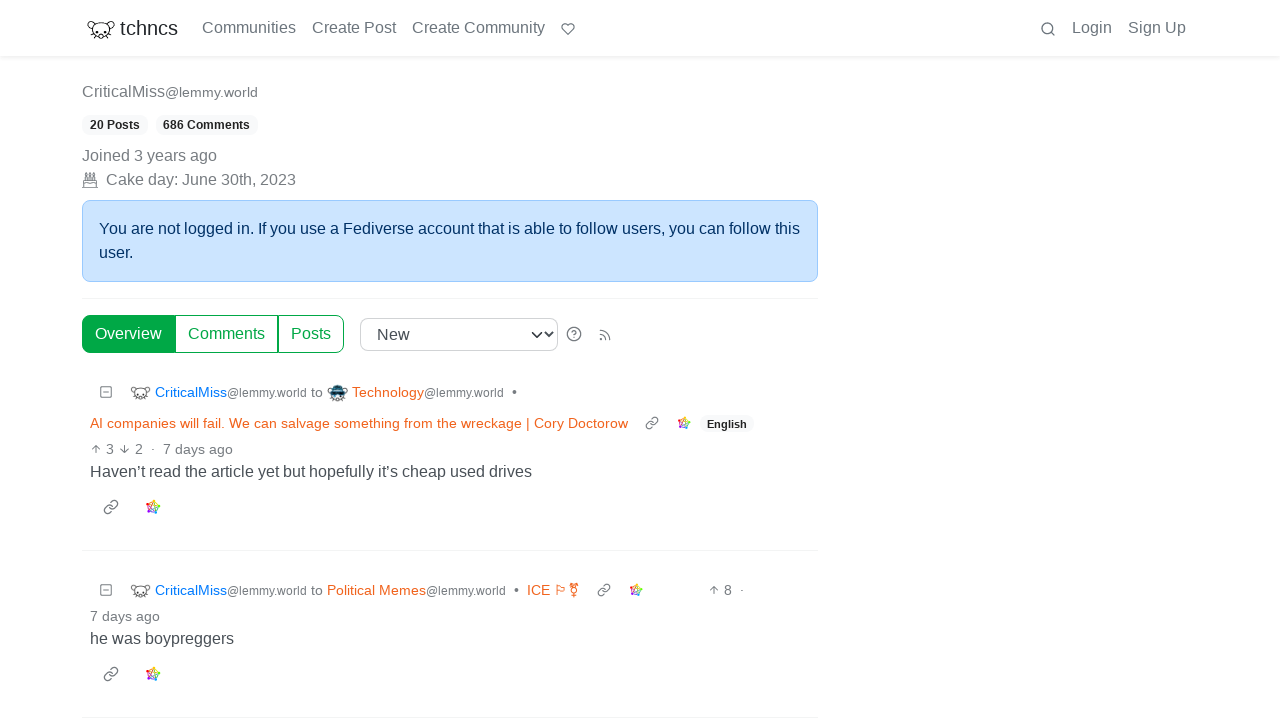

--- FILE ---
content_type: text/html; charset=utf-8
request_url: https://discuss.tchncs.de/u/CriticalMiss@lemmy.world
body_size: 70518
content:

    <!DOCTYPE html>
    <html lang="en">
    <head>
    <script nonce="b4a7fc0395483a8a6c166c32f3411995">
    window.isoData = {"path":"\u002Fu\u002FCriticalMiss@lemmy.world","site_res":{"site_view":{"site":{"id":1,"name":"tchncs","sidebar":"\u003E We've got plenty of space. Have a seat and enjoy your stay!\n\n### Rules\n1. Be nice to each other\n2. Do not publish advertisements\n3. Do not publish conspiracy myths\n4. Do not publish content illegal in Germany and\u002For France, such as holocaust denial or Nazi symbolism\n5. Do not publish content promoting the ideology of National Socialism\n6. Do not publish content that is hateful towards specific individuals or groups, or intended to cause or incite harm\n7. For a very very detailed CoC, use the one of social.tchncs.de as reference: https:\u002F\u002Fsocial.tchncs.de\u002Fabout\u002Fmore\n\n### Support\nSay hi to the Lemmy community\n* [!lemmy_support](https:\u002F\u002Fdiscuss.tchncs.de\u002Fc\u002Flemmy_support@lemmy.ml)\n* [Lemmy on Matrix](https:\u002F\u002Fmatrix.to\u002F#\u002F#lemmy-space:matrix.org)\n* [Lemmy on Mastodon](https:\u002F\u002Fmastodon.social\u002F@LemmyDev)\n* [Lemmyverse community browser](https:\u002F\u002Flemmyverse.net\u002Fcommunities)\n\n### tchncs\nExplore more tchncs: [tchncs.de](\u002F\u002Ftchncs.de)  \n* [tchncs on Matrix](https:\u002F\u002Fmatrix.to\u002F#\u002F#tchncs:tchncs.de)\n* Lemmy community: [!tchncs](https:\u002F\u002Fdiscuss.tchncs.de\u002Fc\u002Ftchncs)\n* [Your admin on Mastodon](https:\u002F\u002Fsocial.tchncs.de\u002F@milan)\n\n### Funding\nJust like Lemmy itself, this services survival depends on your donation. To donate to Lemmy, click the heart above. To support your cozy instance, click:  \n🚀 [Donate to this instance](\u002F\u002Ftchncs.de\u002Fdonate)\n\n****","published":"2023-06-01T18:58:17.355483Z","updated":"2025-11-21T20:10:34.385412Z","icon":"https:\u002F\u002Fdiscuss.tchncs.de\u002Fpictrs\u002Fimage\u002F2254acd7-9ce1-4b07-b334-15631f2847e2.png","banner":"https:\u002F\u002Fdiscuss.tchncs.de\u002Fpictrs\u002Fimage\u002F7285a9e0-5492-4461-8188-6778d7d594c7.jpeg","description":"Enjoy your favorite Lemmy communities at tchncs! This instance is general purpose but it tends to attract techy people. It is hosted in Germany.","actor_id":"https:\u002F\u002Fdiscuss.tchncs.de\u002F","last_refreshed_at":"2023-06-01T19:50:37.385303Z","inbox_url":"https:\u002F\u002Fdiscuss.tchncs.de\u002Finbox","public_key":"-----BEGIN PUBLIC KEY-----\nMIIBIjANBgkqhkiG9w0BAQEFAAOCAQ8AMIIBCgKCAQEAs837waUjPmBz74itS4IM\nJYhE26tpjmYh1\u002FXRvBbfGSYPgkn+f+kd\u002FoaDJwvBjFfwAGg\u002F+oWjNeENH5l+3K2z\nJqJkKXzI8yi9z79+4bY5Zyrox6QDp67LSxZpOu+Z1zQDZqHjVoPjF\u002FiaI6jpuHzz\nqdbGqfZ6MSMbEMnegqQMEfR3313XaQ+bLk7osf3xHu4OSIl8RKqXJY8lT+1ARTS6\n3MnYKwGzpYvLKvBxqVAShDI8OGvF9nNPIWBGb6ocJkSIbVO9g+FnN1sUBYlgbzLs\nonNVHkU3jiyvoY+myamvRywZ1vAFs5JYWpetsYG5jLHl2BTJMGV+maNiAj9J7NGT\nSwIDAQAB\n-----END PUBLIC KEY-----\n","instance_id":1},"local_site":{"id":1,"site_id":1,"site_setup":true,"enable_downvotes":true,"enable_nsfw":true,"community_creation_admin_only":false,"require_email_verification":true,"application_question":"🤖 Hey, awesome to meet you! To **help us verify that you are human**, please tell us why you want to create an account on this site in max 2 sentences – don't worry, no need to overthink it, this is just a suggested topic. If you can't give a proper join reason, that's also fine, as long as you write something \"natural\". Your admins timezone is CE(S)T (Europe\u002FBerlin). ","private_instance":false,"default_theme":"browser","default_post_listing_type":"All","legal_information":"# Legal info &amp; privacy notes\n\nThere currently are no instance specific informations. As the global ones are valid for this service. Please refer to those infos accordingly.  \n\n[Legal info (imprint)](https:\u002F\u002Ftchncs.de\u002Fimpressum) – [Privacy notes](https:\u002F\u002Ftchncs.de\u002Fprivacy)","hide_modlog_mod_names":true,"application_email_admins":true,"actor_name_max_length":20,"federation_enabled":true,"captcha_enabled":false,"captcha_difficulty":"medium","published":"2023-06-01T18:58:17.427279Z","updated":"2025-11-21T20:10:34.408635Z","registration_mode":"RequireApplication","reports_email_admins":true,"federation_signed_fetch":false,"default_post_listing_mode":"List","default_sort_type":"Active"},"local_site_rate_limit":{"local_site_id":1,"message":999,"message_per_second":60,"post":999,"post_per_second":600,"register":999,"register_per_second":3600,"image":999,"image_per_second":3600,"comment":999,"comment_per_second":600,"search":999,"search_per_second":600,"published":"2023-06-01T18:58:17.429697Z","import_user_settings":1,"import_user_settings_per_second":86400},"counts":{"site_id":1,"users":7404,"posts":24289,"comments":246779,"communities":315,"users_active_day":294,"users_active_week":580,"users_active_month":804,"users_active_half_year":1197}},"admins":[{"person":{"id":2,"name":"milan","display_name":"Milan","avatar":"https:\u002F\u002Fdiscuss.tchncs.de\u002Fpictrs\u002Fimage\u002F5bea8d5d-fa3b-4f84-a2ed-9f8e390b5478.jpeg","banned":false,"published":"2023-06-01T19:49:12.233431Z","actor_id":"https:\u002F\u002Fdiscuss.tchncs.de\u002Fu\u002Fmilan","bio":"Your friendly tchncs.de admin","local":true,"banner":"https:\u002F\u002Fdiscuss.tchncs.de\u002Fpictrs\u002Fimage\u002Fcfcc25a3-72dd-434a-af5a-0f9babd6dc3b.jpeg","deleted":false,"matrix_user_id":"@Milan:tchncs.de","bot_account":false,"instance_id":1},"counts":{"person_id":2,"post_count":42,"comment_count":254},"is_admin":true},{"person":{"id":7135,"name":"erAck","avatar":"https:\u002F\u002Fdiscuss.tchncs.de\u002Fpictrs\u002Fimage\u002F32294720-051e-4c22-b60a-0242033c964c.jpeg","banned":false,"published":"2023-06-05T13:12:43.864060Z","actor_id":"https:\u002F\u002Fdiscuss.tchncs.de\u002Fu\u002FerAck","bio":"openpgp4fpr:2265D7F3A7B095CC3918630B6A6CD5B765632D3A","local":true,"deleted":false,"matrix_user_id":"@erack:tchncs.de","bot_account":false,"instance_id":1},"counts":{"person_id":7135,"post_count":66,"comment_count":118},"is_admin":true}],"version":"0.19.15","all_languages":[{"id":0,"code":"und","name":"Undetermined"},{"id":1,"code":"aa","name":"Afaraf"},{"id":2,"code":"ab","name":"аҧсуа бызшәа"},{"id":3,"code":"ae","name":"avesta"},{"id":4,"code":"af","name":"Afrikaans"},{"id":5,"code":"ak","name":"Akan"},{"id":6,"code":"am","name":"አማርኛ"},{"id":7,"code":"an","name":"aragonés"},{"id":8,"code":"ar","name":"اَلْعَرَبِيَّةُ"},{"id":9,"code":"as","name":"অসমীয়া"},{"id":10,"code":"av","name":"авар мацӀ"},{"id":11,"code":"ay","name":"aymar aru"},{"id":12,"code":"az","name":"azərbaycan dili"},{"id":13,"code":"ba","name":"башҡорт теле"},{"id":14,"code":"be","name":"беларуская мова"},{"id":15,"code":"bg","name":"български език"},{"id":16,"code":"bi","name":"Bislama"},{"id":17,"code":"bm","name":"bamanankan"},{"id":18,"code":"bn","name":"বাংলা"},{"id":19,"code":"bo","name":"བོད་ཡིག"},{"id":20,"code":"br","name":"brezhoneg"},{"id":21,"code":"bs","name":"bosanski jezik"},{"id":22,"code":"ca","name":"Català"},{"id":23,"code":"ce","name":"нохчийн мотт"},{"id":24,"code":"ch","name":"Chamoru"},{"id":25,"code":"co","name":"corsu"},{"id":26,"code":"cr","name":"ᓀᐦᐃᔭᐍᐏᐣ"},{"id":27,"code":"cs","name":"čeština"},{"id":28,"code":"cu","name":"ѩзыкъ словѣньскъ"},{"id":29,"code":"cv","name":"чӑваш чӗлхи"},{"id":30,"code":"cy","name":"Cymraeg"},{"id":31,"code":"da","name":"dansk"},{"id":32,"code":"de","name":"Deutsch"},{"id":33,"code":"dv","name":"ދިވެހި"},{"id":34,"code":"dz","name":"རྫོང་ཁ"},{"id":35,"code":"ee","name":"Eʋegbe"},{"id":36,"code":"el","name":"Ελληνικά"},{"id":37,"code":"en","name":"English"},{"id":38,"code":"eo","name":"Esperanto"},{"id":39,"code":"es","name":"Español"},{"id":40,"code":"et","name":"eesti"},{"id":41,"code":"eu","name":"euskara"},{"id":42,"code":"fa","name":"فارسی"},{"id":43,"code":"ff","name":"Fulfulde"},{"id":44,"code":"fi","name":"suomi"},{"id":45,"code":"fj","name":"vosa Vakaviti"},{"id":46,"code":"fo","name":"føroyskt"},{"id":47,"code":"fr","name":"Français"},{"id":48,"code":"fy","name":"Frysk"},{"id":49,"code":"ga","name":"Gaeilge"},{"id":50,"code":"gd","name":"Gàidhlig"},{"id":51,"code":"gl","name":"galego"},{"id":52,"code":"gn","name":"Avañe'ẽ"},{"id":53,"code":"gu","name":"ગુજરાતી"},{"id":54,"code":"gv","name":"Gaelg"},{"id":55,"code":"ha","name":"هَوُسَ"},{"id":56,"code":"he","name":"עברית"},{"id":57,"code":"hi","name":"हिन्दी"},{"id":58,"code":"ho","name":"Hiri Motu"},{"id":59,"code":"hr","name":"Hrvatski"},{"id":60,"code":"ht","name":"Kreyòl ayisyen"},{"id":61,"code":"hu","name":"magyar"},{"id":62,"code":"hy","name":"Հայերեն"},{"id":63,"code":"hz","name":"Otjiherero"},{"id":64,"code":"ia","name":"Interlingua"},{"id":65,"code":"id","name":"Bahasa Indonesia"},{"id":66,"code":"ie","name":"Interlingue"},{"id":67,"code":"ig","name":"Asụsụ Igbo"},{"id":68,"code":"ii","name":"ꆈꌠ꒿ Nuosuhxop"},{"id":69,"code":"ik","name":"Iñupiaq"},{"id":70,"code":"io","name":"Ido"},{"id":71,"code":"is","name":"Íslenska"},{"id":72,"code":"it","name":"Italiano"},{"id":73,"code":"iu","name":"ᐃᓄᒃᑎᑐᑦ"},{"id":74,"code":"ja","name":"日本語"},{"id":75,"code":"jv","name":"basa Jawa"},{"id":76,"code":"ka","name":"ქართული"},{"id":77,"code":"kg","name":"Kikongo"},{"id":78,"code":"ki","name":"Gĩkũyũ"},{"id":79,"code":"kj","name":"Kuanyama"},{"id":80,"code":"kk","name":"қазақ тілі"},{"id":81,"code":"kl","name":"kalaallisut"},{"id":82,"code":"km","name":"ខេមរភាសា"},{"id":83,"code":"kn","name":"ಕನ್ನಡ"},{"id":84,"code":"ko","name":"한국어"},{"id":85,"code":"kr","name":"Kanuri"},{"id":86,"code":"ks","name":"कश्मीरी"},{"id":87,"code":"ku","name":"Kurdî"},{"id":88,"code":"kv","name":"коми кыв"},{"id":89,"code":"kw","name":"Kernewek"},{"id":90,"code":"ky","name":"Кыргызча"},{"id":91,"code":"la","name":"latine"},{"id":92,"code":"lb","name":"Lëtzebuergesch"},{"id":93,"code":"lg","name":"Luganda"},{"id":94,"code":"li","name":"Limburgs"},{"id":95,"code":"ln","name":"Lingála"},{"id":96,"code":"lo","name":"ພາສາລາວ"},{"id":97,"code":"lt","name":"lietuvių kalba"},{"id":98,"code":"lu","name":"Kiluba"},{"id":99,"code":"lv","name":"latviešu valoda"},{"id":100,"code":"mg","name":"fiteny malagasy"},{"id":101,"code":"mh","name":"Kajin M̧ajeļ"},{"id":102,"code":"mi","name":"te reo Māori"},{"id":103,"code":"mk","name":"македонски јазик"},{"id":104,"code":"ml","name":"മലയാളം"},{"id":105,"code":"mn","name":"Монгол хэл"},{"id":106,"code":"mr","name":"मराठी"},{"id":107,"code":"ms","name":"Bahasa Melayu"},{"id":108,"code":"mt","name":"Malti"},{"id":109,"code":"my","name":"ဗမာစာ"},{"id":110,"code":"na","name":"Dorerin Naoero"},{"id":111,"code":"nb","name":"Norsk bokmål"},{"id":112,"code":"nd","name":"isiNdebele"},{"id":113,"code":"ne","name":"नेपाली"},{"id":114,"code":"ng","name":"Owambo"},{"id":115,"code":"nl","name":"Nederlands"},{"id":116,"code":"nn","name":"Norsk nynorsk"},{"id":117,"code":"no","name":"Norsk"},{"id":118,"code":"nr","name":"isiNdebele"},{"id":119,"code":"nv","name":"Diné bizaad"},{"id":120,"code":"ny","name":"chiCheŵa"},{"id":121,"code":"oc","name":"occitan"},{"id":122,"code":"oj","name":"ᐊᓂᔑᓈᐯᒧᐎᓐ"},{"id":123,"code":"om","name":"Afaan Oromoo"},{"id":124,"code":"or","name":"ଓଡ଼ିଆ"},{"id":125,"code":"os","name":"ирон æвзаг"},{"id":126,"code":"pa","name":"ਪੰਜਾਬੀ"},{"id":127,"code":"pi","name":"पाऴि"},{"id":128,"code":"pl","name":"Polski"},{"id":129,"code":"ps","name":"پښتو"},{"id":130,"code":"pt","name":"Português"},{"id":131,"code":"qu","name":"Runa Simi"},{"id":132,"code":"rm","name":"rumantsch grischun"},{"id":133,"code":"rn","name":"Ikirundi"},{"id":134,"code":"ro","name":"Română"},{"id":135,"code":"ru","name":"Русский"},{"id":136,"code":"rw","name":"Ikinyarwanda"},{"id":137,"code":"sa","name":"संस्कृतम्"},{"id":138,"code":"sc","name":"sardu"},{"id":139,"code":"sd","name":"सिन्धी"},{"id":140,"code":"se","name":"Davvisámegiella"},{"id":141,"code":"sg","name":"yângâ tî sängö"},{"id":142,"code":"si","name":"සිංහල"},{"id":143,"code":"sk","name":"slovenčina"},{"id":144,"code":"sl","name":"slovenščina"},{"id":145,"code":"sm","name":"gagana fa'a Samoa"},{"id":146,"code":"sn","name":"chiShona"},{"id":147,"code":"so","name":"Soomaaliga"},{"id":148,"code":"sq","name":"Shqip"},{"id":149,"code":"sr","name":"српски језик"},{"id":150,"code":"ss","name":"SiSwati"},{"id":151,"code":"st","name":"Sesotho"},{"id":152,"code":"su","name":"Basa Sunda"},{"id":153,"code":"sv","name":"Svenska"},{"id":154,"code":"sw","name":"Kiswahili"},{"id":155,"code":"ta","name":"தமிழ்"},{"id":156,"code":"te","name":"తెలుగు"},{"id":157,"code":"tg","name":"тоҷикӣ"},{"id":158,"code":"th","name":"ไทย"},{"id":159,"code":"ti","name":"ትግርኛ"},{"id":160,"code":"tk","name":"Türkmençe"},{"id":161,"code":"tl","name":"Wikang Tagalog"},{"id":162,"code":"tn","name":"Setswana"},{"id":163,"code":"to","name":"faka Tonga"},{"id":164,"code":"tr","name":"Türkçe"},{"id":165,"code":"ts","name":"Xitsonga"},{"id":166,"code":"tt","name":"татар теле"},{"id":167,"code":"tw","name":"Twi"},{"id":168,"code":"ty","name":"Reo Tahiti"},{"id":169,"code":"ug","name":"ئۇيغۇرچە‎"},{"id":170,"code":"uk","name":"Українська"},{"id":171,"code":"ur","name":"اردو"},{"id":172,"code":"uz","name":"Ўзбек"},{"id":173,"code":"ve","name":"Tshivenḓa"},{"id":174,"code":"vi","name":"Tiếng Việt"},{"id":175,"code":"vo","name":"Volapük"},{"id":176,"code":"wa","name":"walon"},{"id":177,"code":"wo","name":"Wollof"},{"id":178,"code":"xh","name":"isiXhosa"},{"id":179,"code":"yi","name":"ייִדיש"},{"id":180,"code":"yo","name":"Yorùbá"},{"id":181,"code":"za","name":"Saɯ cueŋƅ"},{"id":182,"code":"zh","name":"中文"},{"id":183,"code":"zu","name":"isiZulu"}],"discussion_languages":[0,1,2,3,4,5,6,7,8,9,10,11,12,13,14,15,16,17,18,19,20,21,22,23,24,25,26,27,28,29,30,31,32,33,34,35,36,37,38,39,40,41,42,43,44,45,46,47,48,49,50,51,52,53,54,55,56,57,58,59,60,61,62,63,64,65,66,67,68,69,70,71,72,73,74,75,76,77,78,79,80,81,82,83,84,85,86,87,88,89,90,91,92,93,94,95,96,97,98,99,100,101,102,103,104,105,106,107,108,109,110,111,112,113,114,115,116,117,118,119,120,121,122,123,124,125,126,127,128,129,130,131,132,133,134,135,136,137,138,139,140,141,142,143,144,145,146,147,148,149,150,151,152,153,154,155,156,157,158,159,160,161,162,163,164,165,166,167,168,169,170,171,172,173,174,175,176,177,178,179,180,181,182,183],"taglines":[],"custom_emojis":[],"blocked_urls":[]},"routeData":{"personRes":{"data":{"person_view":{"person":{"id":520303,"name":"CriticalMiss","banned":false,"published":"2023-06-30T18:26:26.547379Z","actor_id":"https:\u002F\u002Flemmy.world\u002Fu\u002FCriticalMiss","local":false,"deleted":false,"bot_account":false,"instance_id":1192},"counts":{"person_id":520303,"post_count":20,"comment_count":686},"is_admin":false},"site":{"id":53,"name":"Lemmy.World","sidebar":"The World's Internet Frontpage  \nLemmy.World is a general-purpose Lemmy instance of various topics, for the entire world to use.\n\nBe polite and follow the rules ⚖ \nhttps:\u002F\u002Flegal.lemmy.world\u002Ftos\n\n## Get started \nSee the [Getting Started Guide](https:\u002F\u002Fsupport.lemmy.world\u002Fquickstart)\n\n## Donations 💗\nIf you would like to make a donation to support the cost of running this platform, please do so at the following donation URLs.\n\n**If you can, please use \u002F switch to Ko-Fi, it has the lowest fees for us**\n\n[![Ko-Fi (Donate)](https:\u002F\u002Fimg.shields.io\u002Fbadge\u002FKoFi_Donate-FHFWorld-red?style=flat-square&logo=kofi&color=red)](https:\u002F\u002Fko-fi.com\u002Ffhfworld)\n\n[![Bunq (Donate)](https:\u002F\u002Fimg.shields.io\u002Fbadge\u002FBunq_Donate-FHF-green?style=flat-square&logo=bunq&color=darkgreen)](https:\u002F\u002Fbunq.me\u002Ffhf)\n\n[![Open Collective backers and sponsors](https:\u002F\u002Fimg.shields.io\u002Fopencollective\u002Fall\u002Fmastodonworld?style=flat-square&logo=opencollective&color=7FADF2)](https:\u002F\u002Fopencollective.com\u002Fmastodonworld)\n\n[![Patreon](https:\u002F\u002Fimg.shields.io\u002Fbadge\u002FPatreon-MastodonWorld-green?style=flat-square&logo=patreon&color=lightblue)](https:\u002F\u002Fpatreon.com\u002Fmastodonworld)\n\n[![Liberapay patrons](https:\u002F\u002Fimg.shields.io\u002Fliberapay\u002Fpatrons\u002Ffhf?style=flat-square&logo=liberapay)](https:\u002F\u002Fen.liberapay.com\u002Ffhf)\n\n[![GitHub Sponsors](https:\u002F\u002Fimg.shields.io\u002Fgithub\u002Fsponsors\u002FFedihosting-Foundation?style=flat-square&logo=github&label=Sponsors)](https:\u002F\u002Fgithub.com\u002Fsponsors\u002FFedihosting-Foundation)\n\n## Join the team 😎\n[Check out our team page to join](https:\u002F\u002Ffedihosting.foundation\u002Fpositions\u002F)\n\n## Questions \u002F Issues \n- Questions\u002Fissues post to [![Lemmy](https:\u002F\u002Fimg.shields.io\u002Flemmy\u002Fsupport%40lemmy.world?style=flat-square&logo=lemmy&label=support%40lemmy.world&color=pink)](https:\u002F\u002Flemmy.world\u002Fc\u002Fsupport) \n- To open a ticket [![Static Badge](https:\u002F\u002Fimg.shields.io\u002Fbadge\u002Femail-info%40lemmy.world-green?style=flat-square&logo=mailgun&color=blue)](mailto:info@lemmy.world)\n- Reporting is to be done via the reporting button under a post\u002Fcomment.\n- [Additional Report Info HERE](https:\u002F\u002Flegal.lemmy.world\u002Fbylaws\u002F#25-content-reporting)\n\n- [Please note, you will NOT be able to comment or post while on a VPN or Tor connection](https:\u002F\u002Flemmy.world\u002Fpost\u002F11967676)\n\n## More Lemmy.World\n### Follow us for server news 🐘\n[![Mastodon Follow](https:\u002F\u002Fimg.shields.io\u002Fmastodon\u002Ffollow\u002F110952393950540579?domain=https%3A%2F%2Fmastodon.world&style=flat-square&logo=mastodon&color=6364FF)](https:\u002F\u002Fmastodon.world\u002F@LemmyWorld)\n\n### Chat 🗨\n[![Discord](https:\u002F\u002Fimg.shields.io\u002Fdiscord\u002F1120387349864534107?style=flat-square&logo=discord&color=565EAE)](https:\u002F\u002Fdiscord.gg\u002Flemmyworld)\n\n[![Matrix](https:\u002F\u002Fimg.shields.io\u002Fmatrix\u002Flemmy.world_general%3Amatrix.org?style=flat-square&logo=matrix&color=blue)](https:\u002F\u002Fmatrix.to\u002F#\u002F#general:lemmy.world)\n\n## Alternative UIs\n- [https:\u002F\u002Fa.lemmy.world\u002F](https:\u002F\u002Fa.lemmy.world\u002F) - Alexandrite UI\n- [https:\u002F\u002Fphoton.lemmy.world\u002F](https:\u002F\u002Fphoton.lemmy.world\u002F) - Photon UI\n- [https:\u002F\u002Fm.lemmy.world\u002F](https:\u002F\u002Fm.lemmy.world\u002F) - Voyager mobile UI\n- [https:\u002F\u002Fold.lemmy.world\u002F](https:\u002F\u002Fold.lemmy.world\u002F) - A familiar UI\n- [https:\u002F\u002Fblorp.lemmy.world\u002F](https:\u002F\u002Fblorp.lemmy.world\u002F) - Blorp UI\n\n## Monitoring \u002F Stats 🌐\n\n### Service Status 🔥\n#### https:\u002F\u002Fstatus.lemmy.world\u002F\n\n[![](https:\u002F\u002Flemmy-status.org\u002Fapi\u002Fv1\u002Fendpoints\u002F_lemmy-world\u002Fuptimes\u002F24h\u002Fbadge.svg)](https:\u002F\u002Flemmy-status.org\u002Fendpoints\u002F_lemmy-world)\n\n[![](https:\u002F\u002Flemmy-status.org\u002Fapi\u002Fv1\u002Fendpoints\u002F_lemmy-world\u002Fuptimes\u002F7d\u002Fbadge.svg)](https:\u002F\u002Flemmy-status.org\u002Fendpoints\u002F_lemmy-world)\n\n[![Mozilla HTTP Observatory Grade](https:\u002F\u002Fimg.shields.io\u002Fmozilla-observatory\u002Fgrade\u002Flemmy.world)](https:\u002F\u002Fobservatory.mozilla.org\u002Fanalyze\u002Flemmy.world)\n\n[![](https:\u002F\u002Flemmy-status.org\u002Fapi\u002Fv1\u002Fendpoints\u002F_lemmy-world\u002Fresponse-times\u002F7d\u002Fbadge.svg)](https:\u002F\u002Flemmy-status.org\u002Fendpoints\u002F_lemmy-world)\n\n[![](https:\u002F\u002Flemmy-status.org\u002Fapi\u002Fv1\u002Fendpoints\u002F_lemmy-world\u002Fresponse-times\u002F24h\u002Fbadge.svg)](https:\u002F\u002Flemmy-status.org\u002Fendpoints\u002F_lemmy-world)\n\n[![](https:\u002F\u002Ffediseer.com\u002Fapi\u002Fv1\u002Fbadges\u002Fendorsements\u002Flemmy.world.svg)](https:\u002F\u002Fgui.fediseer.com\u002Finstances\u002Fdetail\u002Flemmy.world)\n\nLemmy.World is part of the [FediHosting Foundation](https:\u002F\u002Ffedihosting.foundation\u002F)\n\n[![](https:\u002F\u002Fimg.shields.io\u002Fbadge\u002F92291619-blue?style=flat-square&label=%F0%9F%94%8D+FediHosting+Foundation&color=blue)](https:\u002F\u002Fwww.oozo.nl\u002Fbedrijven\u002Fbreda\u002Fbreda-noord-west\u002Fmuizenberg\u002F3177475\u002Ffedihosting-foundation-stichting)\n\n[![](https:\u002F\u002Flemmy.world\u002Fpictrs\u002Fimage\u002F27c30ddd-f9f4-4de6-ab57-18b43395833a.png)](https:\u002F\u002Fdash.lemmy.world\u002F)","published":"2023-06-02T19:18:06.059553Z","updated":"2025-10-03T06:10:49.793690Z","icon":"https:\u002F\u002Flemmy.world\u002Fpictrs\u002Fimage\u002F0fd47927-ca3a-4d2c-b2e4-a25353786671.png","banner":"https:\u002F\u002Flemmy.world\u002Fpictrs\u002Fimage\u002Fd22b2935-f27b-49f0-81e7-c81c21088467.png","description":"A generic Lemmy server for everyone to use.","actor_id":"https:\u002F\u002Flemmy.world\u002F","last_refreshed_at":"2026-01-24T21:08:37.261103Z","inbox_url":"https:\u002F\u002Flemmy.world\u002Finbox","public_key":"-----BEGIN PUBLIC KEY-----\nMIIBIjANBgkqhkiG9w0BAQEFAAOCAQ8AMIIBCgKCAQEAw7RvCdgWtCYOEX4KsMSQ\nUuDid9g0ZK72xiU\u002F1H+GIOY7z4tiyWDd2XqtE1XdgTRutmG6FQLsPbai+LFEFr+A\nQTy7A9Eu27\u002FDJ1oPnwG+nMRsjh1PplWJSOgnVt3T+SxAAK8E\u002FFYwOWg2vC1EVEma\nV5U3AbLkyE6TWPfiIYdsgEmjNIQRtWhiEnpR06CGG0MDSRA9fB+xaYVSEue4aOka\n9HWqLsNSNEASVTxriBtO50cAbQdkf34qJORxNXHX+lK\u002F\u002F3vCUeCZYiorMqpw2UUM\ncy+ZKBJyoRbfGi203QesDGJuWO1HvvvYPp42l5MfNV4IRrM02MSp8mjZBhuy9zqJ\nOwIDAQAB\n-----END PUBLIC KEY-----\n","instance_id":1192},"comments":[{"comment":{"id":23341727,"creator_id":520303,"post_id":53063251,"content":"Haven’t read the article yet but hopefully it’s cheap used drives","removed":false,"published":"2026-01-18T16:17:32.472466Z","deleted":false,"ap_id":"https:\u002F\u002Flemmy.world\u002Fcomment\u002F21630270","local":false,"path":"0.23341727","distinguished":false,"language_id":37},"creator":{"id":520303,"name":"CriticalMiss","banned":false,"published":"2023-06-30T18:26:26.547379Z","actor_id":"https:\u002F\u002Flemmy.world\u002Fu\u002FCriticalMiss","local":false,"deleted":false,"bot_account":false,"instance_id":1192},"post":{"id":53063251,"name":"AI companies will fail. We can salvage something from the wreckage | Cory Doctorow","url":"https:\u002F\u002Fwww.theguardian.com\u002Fus-news\u002Fng-interactive\u002F2026\u002Fjan\u002F18\u002Ftech-ai-bubble-burst-reverse-centaur","body":"AI is asbestos in the walls of our tech society, stuffed there by monopolists run amok. A serious fight against it must strike at its roots","creator_id":9314729,"community_id":1666,"removed":false,"locked":false,"published":"2026-01-18T14:10:07.504413Z","deleted":false,"nsfw":false,"embed_title":"AI companies will fail. We can salvage something from the wreckage | Cory Doctorow","embed_description":"AI is asbestos in the walls of our tech society, stuffed there by monopolists run amok. A serious fight against it must strike at its roots","thumbnail_url":"https:\u002F\u002Fdiscuss.tchncs.de\u002Fpictrs\u002Fimage\u002Ffb7c5440-6458-4e95-89c1-24bad889d522.jpeg","ap_id":"https:\u002F\u002Flemmy.world\u002Fpost\u002F41800984","local":false,"language_id":37,"featured_community":false,"featured_local":false,"url_content_type":"text\u002Fhtml; charset=utf-8"},"community":{"id":1666,"name":"technology","title":"Technology","description":"This is a [most excellent](https:\u002F\u002Fmedia.giphy.com\u002Fmedia\u002Fv1.Y2lkPTc5MGI3NjExN3N0NmhuODNib3d3Nzg0OHU2bTFqMXAzNW42Y2JsOTVmenNsNG8ycSZlcD12MV9pbnRlcm5hbF9naWZfYnlfaWQmY3Q9Zw\u002Fl46CDHTqbmnGZyxKo\u002Fgiphy.gif) place for technology news and articles.\n \n---\n \n## Our Rules\n \n---\n \n1. Follow the [lemmy.world rules.](https:\u002F\u002Fmastodon.world\u002Fabout) \n2. Only tech related news or articles.\n3. Be [excellent to each other!](https:\u002F\u002Fwww.youtube.com\u002Fwatch?v=rph_1DODXDU)\n4. Mod approved content bots can post up to 10 articles per day.\n5. Threads asking for personal tech support may be deleted.\n6. Politics threads may be removed.\n7. No memes allowed as posts, OK to post as comments.\n8. Only approved bots from the list below, this includes using AI responses and summaries. To ask if your bot can be added please contact a mod.\n9. Check for duplicates before posting, duplicates may be removed\n10. Accounts 7 days and younger will have their posts automatically removed. \n \n---\n \n## Approved Bots\n \n---\n \n- [@L4s@lemmy.world](https:\u002F\u002Flemmy.world\u002Fu\u002FL4s) \n- [@autotldr@lemmings.world](https:\u002F\u002Flemmings.world\u002Fu\u002Fautotldr) \n- [@PipedLinkBot@feddit.rocks](https:\u002F\u002Ffeddit.rocks\u002Fu\u002FPipedLinkBot) \n- [@wikibot@lemmy.world](https:\u002F\u002Flemmy.world\u002Fu\u002Fwikibot) ","removed":false,"published":"2023-06-11T02:16:17.173483Z","updated":"2025-12-29T20:50:24.593029Z","deleted":false,"nsfw":false,"actor_id":"https:\u002F\u002Flemmy.world\u002Fc\u002Ftechnology","local":false,"icon":"https:\u002F\u002Flemmy.world\u002Fpictrs\u002Fimage\u002F2a85bf08-5c07-4326-8dad-f549bfb2189e.png","banner":"https:\u002F\u002Flemmy.world\u002Fpictrs\u002Fimage\u002Fbe818d42-f96f-4a33-b963-2a6e35938d54.png","hidden":false,"posting_restricted_to_mods":false,"instance_id":1192,"visibility":"Public"},"counts":{"comment_id":23341727,"score":1,"upvotes":3,"downvotes":2,"published":"2026-01-18T16:17:32.472466Z","child_count":0},"creator_banned_from_community":false,"banned_from_community":false,"creator_is_moderator":false,"creator_is_admin":false,"subscribed":"NotSubscribed","saved":false,"creator_blocked":false},{"comment":{"id":23334060,"creator_id":520303,"post_id":53040254,"content":"he was boypreggers","removed":false,"published":"2026-01-18T05:37:15.611626Z","deleted":false,"ap_id":"https:\u002F\u002Flemmy.world\u002Fcomment\u002F21623417","local":false,"path":"0.23334060","distinguished":false,"language_id":0},"creator":{"id":520303,"name":"CriticalMiss","banned":false,"published":"2023-06-30T18:26:26.547379Z","actor_id":"https:\u002F\u002Flemmy.world\u002Fu\u002FCriticalMiss","local":false,"deleted":false,"bot_account":false,"instance_id":1192},"post":{"id":53040254,"name":"ICE 🏳️‍⚧️","url":"https:\u002F\u002Flemmy.world\u002Fpictrs\u002Fimage\u002F363c7287-f420-4db0-88b1-470f51e8e78f.jpeg","creator_id":3289400,"community_id":57640,"removed":false,"locked":false,"published":"2026-01-18T03:46:08.652130Z","deleted":false,"nsfw":false,"thumbnail_url":"https:\u002F\u002Fdiscuss.tchncs.de\u002Fpictrs\u002Fimage\u002Fa43542b2-985a-4c19-bc4f-6a160961bb9d.jpeg","ap_id":"https:\u002F\u002Flemmy.world\u002Fpost\u002F41783907","local":false,"language_id":0,"featured_community":false,"featured_local":false,"url_content_type":"image\u002Fjpeg"},"community":{"id":57640,"name":"politicalmemes","title":"Political Memes","description":"Welcome to politcal memes! \n\nThese are our rules:\n\n::: spoiler Be civil\nJokes are okay, but don’t intentionally harass or disturb any member of our community. Sexism, racism and bigotry are not allowed. Good faith argumentation only. No posts discouraging people to vote or shaming people for voting. \n:::\n\n::: spoiler No misinformation\nDon’t post any intentional misinformation. When asked by mods, provide sources for any claims you make. \n:::\n\n::: spoiler Posts should be memes\nRandom pictures do not qualify as memes. Relevance to politics is required.\n:::\n\n::: spoiler No bots, spam or self-promotion\nFollow instance rules, ask for your bot to be allowed on this community.\n:::\n\n::: spoiler No AI generated content. \nContent posted must not be created by AI with the intent to mimic the style of existing images\n:::\n","removed":false,"published":"2023-06-09T20:47:11.035608Z","updated":"2025-04-11T17:22:58.998315Z","deleted":false,"nsfw":false,"actor_id":"https:\u002F\u002Flemmy.world\u002Fc\u002Fpoliticalmemes","local":false,"hidden":false,"posting_restricted_to_mods":false,"instance_id":1192,"visibility":"Public"},"counts":{"comment_id":23334060,"score":8,"upvotes":8,"downvotes":0,"published":"2026-01-18T05:37:15.611626Z","child_count":2},"creator_banned_from_community":false,"banned_from_community":false,"creator_is_moderator":false,"creator_is_admin":false,"subscribed":"NotSubscribed","saved":false,"creator_blocked":false},{"comment":{"id":23269672,"creator_id":520303,"post_id":52837676,"content":"oopsie?","removed":false,"published":"2026-01-15T06:42:44.874860Z","deleted":false,"ap_id":"https:\u002F\u002Flemmy.world\u002Fcomment\u002F21569081","local":false,"path":"0.23269672","distinguished":false,"language_id":0},"creator":{"id":520303,"name":"CriticalMiss","banned":false,"published":"2023-06-30T18:26:26.547379Z","actor_id":"https:\u002F\u002Flemmy.world\u002Fu\u002FCriticalMiss","local":false,"deleted":false,"bot_account":false,"instance_id":1192},"post":{"id":52837676,"name":"ICE error meant some recruits were sent into field offices without proper training, sources say","url":"https:\u002F\u002Fwww.nbcnews.com\u002Fpolitics\u002Fimmigration\u002Fice-error-meant-recruits-sent-field-offices-proper-training-sources-sa-rcna254054","body":"\u003E As Immigration and Customs Enforcement was racing to add 10,000 new officers to its force, an artificial intelligence error in how their applications were processed sent many new recruits into field offices without proper training, according to two law enforcement officials familiar with the error.\n\u003E\n\u003E The AI tool used by ICE was tasked with looking for potential applicants with law enforcement experience to be placed into the agency’s “LEO program” — short for law enforcement officer — for new recruits who are already law enforcement officers. It requires four weeks of online training.\n\u003E\n\u003E Applicants without law enforcement backgrounds are required to take an eight-week in-person course at ICE’s academy at the Federal Law Enforcement Training Center in Georgia, which includes courses in immigration law and handling a gun, as well as physical fitness tests. ","creator_id":6053,"community_id":3916,"removed":false,"locked":false,"published":"2026-01-14T23:36:33.195296Z","deleted":false,"nsfw":false,"embed_title":"ICE error meant some recruits were sent into field offices without proper training, sources say","embed_description":"An AI tool used to help ICE identify potential new recruits with law enforcement experience wrongly categorized some potential new officers, sources say.","thumbnail_url":"https:\u002F\u002Fdiscuss.tchncs.de\u002Fpictrs\u002Fimage\u002F6266d049-89eb-46e0-9f00-2ff886919d7a.jpeg","ap_id":"https:\u002F\u002Fpawb.social\u002Fpost\u002F38067504","local":false,"language_id":37,"featured_community":false,"featured_local":false,"url_content_type":"text\u002Fhtml; charset=utf-8"},"community":{"id":3916,"name":"news","title":"News","description":"Welcome to the News community! \n\nRules: \n\n::: spoiler 1. Be civil\n___\nAttack the argument, not the person. No racism\u002Fsexism\u002Fbigotry. Good faith argumentation only. This includes accusing another user of being a bot or paid actor. Trolling is uncivil and is grounds for removal and\u002For a community ban. Do not respond to rule-breaking content; report it and move on.\n___\n:::\n\n::: spoiler 2. All posts should contain a source (url) that is as reliable and unbiased as possible and must only contain one link. \n___\nObvious right or left wing sources will be removed at the mods discretion. Supporting links can be added in comments or posted seperately but not to the post body.\n___\n:::\n\n::: spoiler 3. No bots, spam or self-promotion.\n___\nOnly approved bots, which follow the guidelines for bots set by the instance, are allowed.\n___\n:::\n\n::: spoiler 4. Post titles should be the same as the article used as source.\n___\nPosts which titles don’t match the source won’t be removed, but the autoMod will notify you, and if your title misrepresents the original article, the post will be deleted. If the site changed their headline, the bot might still contact you, just ignore it, we won’t delete your post.\n___\n:::\n\n\n\n::: spoiler 5. Only recent news is allowed.\n___\nPosts must be news from the most recent 30 days.\n___\n:::\n\n::: spoiler 6. All posts must be news articles.\n___\nNo opinion pieces, Listicles, editorials or celebrity gossip is allowed. All posts will be judged on a case-by-case basis.\n___\n:::\n\n\n::: spoiler 7. No duplicate posts.\n___\nIf a source you used was already posted by someone else, the autoMod will leave a message. Please remove your post if the autoMod is correct. If the post that matches your post is very old, we refer you to rule 5.\n___\n:::\n\n\n::: spoiler 8. Misinformation is prohibited.\n___\nMisinformation \u002F propaganda is strictly prohibited. Any comment or post containing or linking to misinformation will be removed. If you feel that your post has been removed in error, credible sources must be provided.\n___\n:::\n\n::: spoiler 9. No link shorteners.\n___\nThe auto mod will contact you if a link shortener is detected, please delete your post if they are right.\n___\n:::\n\n\n\n::: spoiler 10. Don't copy entire article in your post body\n___\nFor copyright reasons, you are not allowed to copy an entire article into your post body. This is an instance wide rule, that is strictly enforced in this community.\n:::\n","removed":false,"published":"2023-06-09T20:29:47.599964Z","updated":"2025-02-04T13:21:58.086158Z","deleted":false,"nsfw":false,"actor_id":"https:\u002F\u002Flemmy.world\u002Fc\u002Fnews","local":false,"icon":"https:\u002F\u002Flemmy.world\u002Fpictrs\u002Fimage\u002F8f2046ae-5d2e-495f-b467-f7b14ccb4152.png","hidden":false,"posting_restricted_to_mods":false,"instance_id":1192,"visibility":"Public"},"counts":{"comment_id":23269672,"score":3,"upvotes":3,"downvotes":0,"published":"2026-01-15T06:42:44.874860Z","child_count":0},"creator_banned_from_community":false,"banned_from_community":false,"creator_is_moderator":false,"creator_is_admin":false,"subscribed":"NotSubscribed","saved":false,"creator_blocked":false},{"comment":{"id":23269483,"creator_id":520303,"post_id":52823394,"content":"There are usually some tells. For AI generated music (AIGM for short) the cover “art” is also AI generated. The vocals\u002Fstyle are different between tracks. Another method that I think was recently made obsolete was that if you opened the track in audacity it looked weird compared to regular music when you looked at the spectrograms because AIGM added some weird unnecessary noise to the music. AIGM “artists” usually don’t have any social media presence, they don’t really exist outside of the internet. No shows\u002Finterviews etc. Is it a lot of effort to find out whether something is AIGM? Maybe. Is it worth it? Yes, I don’t want to give money to people who desecrate the art or music. ","removed":false,"published":"2026-01-15T06:26:58.690136Z","deleted":false,"ap_id":"https:\u002F\u002Flemmy.world\u002Fcomment\u002F21568919","local":false,"path":"0.23267634.23269483","distinguished":false,"language_id":37},"creator":{"id":520303,"name":"CriticalMiss","banned":false,"published":"2023-06-30T18:26:26.547379Z","actor_id":"https:\u002F\u002Flemmy.world\u002Fu\u002FCriticalMiss","local":false,"deleted":false,"bot_account":false,"instance_id":1192},"post":{"id":52823394,"name":"Bandcamp bans purely AI-generated music from its platform","url":"https:\u002F\u002Farstechnica.com\u002Fai\u002F2026\u002F01\u002Fbandcamp-bans-purely-ai-generated-music-from-its-platform\u002F","creator_id":35491,"community_id":1666,"removed":false,"locked":false,"published":"2026-01-14T19:18:19.175394Z","deleted":false,"nsfw":false,"embed_title":"Bandcamp bans purely AI-generated music from its platform","embed_description":"Indie music store says it wants fans to have confidence music was largely made by humans.","thumbnail_url":"https:\u002F\u002Fdiscuss.tchncs.de\u002Fpictrs\u002Fimage\u002Fab4d756d-3f43-4fb9-af68-69ac35347f0e.jpeg","ap_id":"https:\u002F\u002Flemmy.world\u002Fpost\u002F41619637","local":false,"language_id":37,"featured_community":false,"featured_local":false,"url_content_type":"text\u002Fhtml; charset=utf-8"},"community":{"id":1666,"name":"technology","title":"Technology","description":"This is a [most excellent](https:\u002F\u002Fmedia.giphy.com\u002Fmedia\u002Fv1.Y2lkPTc5MGI3NjExN3N0NmhuODNib3d3Nzg0OHU2bTFqMXAzNW42Y2JsOTVmenNsNG8ycSZlcD12MV9pbnRlcm5hbF9naWZfYnlfaWQmY3Q9Zw\u002Fl46CDHTqbmnGZyxKo\u002Fgiphy.gif) place for technology news and articles.\n \n---\n \n## Our Rules\n \n---\n \n1. Follow the [lemmy.world rules.](https:\u002F\u002Fmastodon.world\u002Fabout) \n2. Only tech related news or articles.\n3. Be [excellent to each other!](https:\u002F\u002Fwww.youtube.com\u002Fwatch?v=rph_1DODXDU)\n4. Mod approved content bots can post up to 10 articles per day.\n5. Threads asking for personal tech support may be deleted.\n6. Politics threads may be removed.\n7. No memes allowed as posts, OK to post as comments.\n8. Only approved bots from the list below, this includes using AI responses and summaries. To ask if your bot can be added please contact a mod.\n9. Check for duplicates before posting, duplicates may be removed\n10. Accounts 7 days and younger will have their posts automatically removed. \n \n---\n \n## Approved Bots\n \n---\n \n- [@L4s@lemmy.world](https:\u002F\u002Flemmy.world\u002Fu\u002FL4s) \n- [@autotldr@lemmings.world](https:\u002F\u002Flemmings.world\u002Fu\u002Fautotldr) \n- [@PipedLinkBot@feddit.rocks](https:\u002F\u002Ffeddit.rocks\u002Fu\u002FPipedLinkBot) \n- [@wikibot@lemmy.world](https:\u002F\u002Flemmy.world\u002Fu\u002Fwikibot) ","removed":false,"published":"2023-06-11T02:16:17.173483Z","updated":"2025-12-29T20:50:24.593029Z","deleted":false,"nsfw":false,"actor_id":"https:\u002F\u002Flemmy.world\u002Fc\u002Ftechnology","local":false,"icon":"https:\u002F\u002Flemmy.world\u002Fpictrs\u002Fimage\u002F2a85bf08-5c07-4326-8dad-f549bfb2189e.png","banner":"https:\u002F\u002Flemmy.world\u002Fpictrs\u002Fimage\u002Fbe818d42-f96f-4a33-b963-2a6e35938d54.png","hidden":false,"posting_restricted_to_mods":false,"instance_id":1192,"visibility":"Public"},"counts":{"comment_id":23269483,"score":21,"upvotes":21,"downvotes":0,"published":"2026-01-15T06:26:58.690136Z","child_count":23},"creator_banned_from_community":false,"banned_from_community":false,"creator_is_moderator":false,"creator_is_admin":false,"subscribed":"NotSubscribed","saved":false,"creator_blocked":false},{"comment":{"id":23245827,"creator_id":520303,"post_id":52667844,"content":"I LOVE FNV\nI LOVE WALKING AROUND THE MOJAVE DESERT KILLING LEGIONARIES AND LISTENING TO JOHNNY GUITAR","removed":false,"published":"2026-01-14T06:47:54.566195Z","deleted":false,"ap_id":"https:\u002F\u002Flemmy.world\u002Fcomment\u002F21548979","local":false,"path":"0.23245827","distinguished":false,"language_id":0},"creator":{"id":520303,"name":"CriticalMiss","banned":false,"published":"2023-06-30T18:26:26.547379Z","actor_id":"https:\u002F\u002Flemmy.world\u002Fu\u002FCriticalMiss","local":false,"deleted":false,"bot_account":false,"instance_id":1192},"post":{"id":52667844,"name":"Fallout: New Vegas - Me and the girls are taking back the Mojave, one dead legionnaire at a time ✨","url":"https:\u002F\u002Faussie.zone\u002Fpictrs\u002Fimage\u002F9b304e43-991c-45ce-9bf2-85c84fa6ebf4.jpeg","body":"Bought the Ultimate Edition from GoG when it was on sale, as I haven't done any of the DLCs before. \n\nBoone is still my favourite companion, but Veronica is my bruiser. I know ED-E is referred to with he\u002Fhim pronouns, but I read it as \"Edie\" not \"Eddie\" so the eyebot is a honorary girl ✨","creator_id":122239,"community_id":1508,"removed":false,"locked":false,"published":"2026-01-12T11:06:13.679489Z","deleted":false,"nsfw":false,"thumbnail_url":"https:\u002F\u002Fdiscuss.tchncs.de\u002Fpictrs\u002Fimage\u002Fd4708dc1-09bc-498f-abda-f479453e0d55.jpeg","ap_id":"https:\u002F\u002Faussie.zone\u002Fpost\u002F28550280","local":false,"language_id":37,"featured_community":false,"featured_local":false,"url_content_type":"image\u002Fjpeg"},"community":{"id":1508,"name":"patientgamers","title":"Patient Gamers","description":"A gaming community free from the hype and oversaturation of current releases, catering to gamers who wait at least 12 months after release to play a game. Whether it's price, waiting for bugs\u002Fissues to be patched, DLC to be released, don't meet the system requirements, or just haven't had the time to keep up with the latest releases.","removed":false,"published":"2023-06-11T18:41:22.756413Z","updated":"2025-11-20T21:09:59.064711Z","deleted":false,"nsfw":false,"actor_id":"https:\u002F\u002Fsh.itjust.works\u002Fc\u002Fpatientgamers","local":false,"icon":"https:\u002F\u002Fsh.itjust.works\u002Fpictrs\u002Fimage\u002Fded463ed-d4dd-4c10-9d35-4846a53c8cd3.png","banner":"https:\u002F\u002Faussie.zone\u002Fpictrs\u002Fimage\u002F73ba5486-4573-42bb-9c26-3fe3fe8b9434.png","hidden":false,"posting_restricted_to_mods":false,"instance_id":1372,"visibility":"Public"},"counts":{"comment_id":23245827,"score":5,"upvotes":5,"downvotes":0,"published":"2026-01-14T06:47:54.566195Z","child_count":0},"creator_banned_from_community":false,"banned_from_community":false,"creator_is_moderator":false,"creator_is_admin":false,"subscribed":"NotSubscribed","saved":false,"creator_blocked":false},{"comment":{"id":23245523,"creator_id":520303,"post_id":52746142,"content":"Long overdue but a welcomed return nonetheless. ","removed":false,"published":"2026-01-14T06:24:18.226426Z","deleted":false,"ap_id":"https:\u002F\u002Flemmy.world\u002Fcomment\u002F21548719","local":false,"path":"0.23233565.23245523","distinguished":false,"language_id":37},"creator":{"id":520303,"name":"CriticalMiss","banned":false,"published":"2023-06-30T18:26:26.547379Z","actor_id":"https:\u002F\u002Flemmy.world\u002Fu\u002FCriticalMiss","local":false,"deleted":false,"bot_account":false,"instance_id":1192},"post":{"id":52746142,"name":"US Senator proposes bill permitting AI data centers to bypass federal power rules via off-grid energy infrastructure development","url":"https:\u002F\u002Fwww.datacenterdynamics.com\u002Fen\u002Fnews\u002Fus-senator-proposes-bill-permitting-ai-data-centers-to-bypass-federal-power-rules-via-off-grid-energy-infrastructure-development\u002F","body":"\u003E A new bill has been proposed in the US Senate that would permit artificial intelligence (AI) data center firms to bypass federal electricity regulations by building their own energy infrastructure.\r\n\u003E\r\n\u003E The DATA Act of 2026 was proposed by Senator Tom Cotton (Republican, Arkansas) and would amend the Federal Power Act.\r\n\u003E\r\n\u003E “American dominance in AI and other crucial emerging industries should not come at the expense of Arkansans paying higher energy costs,” Cotton said in a statement. “My bill will ensure that America can continue to lead in these spaces by eliminating outdated regulations.”\r\n\u003E \r\n\u003E If passed the bill would create a new utility category called “consumer-regulated electric utilities” (CREUs), with companies who build their own independent power infrastructure falling under this new designation. In order to qualify for CREU, the utilities would have to be completed disconnected from the main grid and built solely to serve new electric loads. Consequently, if the utility subsequently connects to the grid it would lose its exempt status.","creator_id":6053,"community_id":1666,"removed":false,"locked":false,"published":"2026-01-13T16:23:02.162512Z","updated":"2026-01-13T16:35:06.655669Z","deleted":false,"nsfw":false,"embed_title":"US Senator proposes bill permitting AI data centers to bypass federal power rules via off-grid energy infrastructure development","embed_description":"DATA Act of 2026 proposed by Senator Tom Cotton","thumbnail_url":"https:\u002F\u002Fdiscuss.tchncs.de\u002Fpictrs\u002Fimage\u002Fe5d79cfa-d9e8-4099-b9d7-3ce22d8ae219.jpeg","ap_id":"https:\u002F\u002Fpawb.social\u002Fpost\u002F37994736","local":false,"language_id":37,"featured_community":false,"featured_local":false,"url_content_type":"text\u002Fhtml; charset=utf-8"},"community":{"id":1666,"name":"technology","title":"Technology","description":"This is a [most excellent](https:\u002F\u002Fmedia.giphy.com\u002Fmedia\u002Fv1.Y2lkPTc5MGI3NjExN3N0NmhuODNib3d3Nzg0OHU2bTFqMXAzNW42Y2JsOTVmenNsNG8ycSZlcD12MV9pbnRlcm5hbF9naWZfYnlfaWQmY3Q9Zw\u002Fl46CDHTqbmnGZyxKo\u002Fgiphy.gif) place for technology news and articles.\n \n---\n \n## Our Rules\n \n---\n \n1. Follow the [lemmy.world rules.](https:\u002F\u002Fmastodon.world\u002Fabout) \n2. Only tech related news or articles.\n3. Be [excellent to each other!](https:\u002F\u002Fwww.youtube.com\u002Fwatch?v=rph_1DODXDU)\n4. Mod approved content bots can post up to 10 articles per day.\n5. Threads asking for personal tech support may be deleted.\n6. Politics threads may be removed.\n7. No memes allowed as posts, OK to post as comments.\n8. Only approved bots from the list below, this includes using AI responses and summaries. To ask if your bot can be added please contact a mod.\n9. Check for duplicates before posting, duplicates may be removed\n10. Accounts 7 days and younger will have their posts automatically removed. \n \n---\n \n## Approved Bots\n \n---\n \n- [@L4s@lemmy.world](https:\u002F\u002Flemmy.world\u002Fu\u002FL4s) \n- [@autotldr@lemmings.world](https:\u002F\u002Flemmings.world\u002Fu\u002Fautotldr) \n- [@PipedLinkBot@feddit.rocks](https:\u002F\u002Ffeddit.rocks\u002Fu\u002FPipedLinkBot) \n- [@wikibot@lemmy.world](https:\u002F\u002Flemmy.world\u002Fu\u002Fwikibot) ","removed":false,"published":"2023-06-11T02:16:17.173483Z","updated":"2025-12-29T20:50:24.593029Z","deleted":false,"nsfw":false,"actor_id":"https:\u002F\u002Flemmy.world\u002Fc\u002Ftechnology","local":false,"icon":"https:\u002F\u002Flemmy.world\u002Fpictrs\u002Fimage\u002F2a85bf08-5c07-4326-8dad-f549bfb2189e.png","banner":"https:\u002F\u002Flemmy.world\u002Fpictrs\u002Fimage\u002Fbe818d42-f96f-4a33-b963-2a6e35938d54.png","hidden":false,"posting_restricted_to_mods":false,"instance_id":1192,"visibility":"Public"},"counts":{"comment_id":23245523,"score":2,"upvotes":2,"downvotes":0,"published":"2026-01-14T06:24:18.226426Z","child_count":0},"creator_banned_from_community":false,"banned_from_community":false,"creator_is_moderator":false,"creator_is_admin":false,"subscribed":"NotSubscribed","saved":false,"creator_blocked":false},{"comment":{"id":23245388,"creator_id":520303,"post_id":52706250,"content":"for the average Joe (people outside of lemmy) it’s hard to be positive towards ai when it increases the price of their general purpose compute. it’s also difficult to be supportive of it when all it does is inaccurately plagiarize and threaten to take away peoples jobs (although we know it can’t really replace anyone as the tech isn’t reliable and needs constant attention) ","removed":false,"published":"2026-01-14T06:13:10.274407Z","deleted":false,"ap_id":"https:\u002F\u002Flemmy.world\u002Fcomment\u002F21548598","local":false,"path":"0.23245388","distinguished":false,"language_id":37},"creator":{"id":520303,"name":"CriticalMiss","banned":false,"published":"2023-06-30T18:26:26.547379Z","actor_id":"https:\u002F\u002Flemmy.world\u002Fu\u002FCriticalMiss","local":false,"deleted":false,"bot_account":false,"instance_id":1192},"post":{"id":52706250,"name":"Jensen Huang says relentless negativity around AI is hurting society and has \"done a lot of damage\"","url":"https:\u002F\u002Fwww.techspot.com\u002Fnews\u002F110879-jensen-huang-relentless-ai-negativity-hurting-society-has.html","creator_id":2644895,"community_id":1666,"removed":false,"locked":false,"published":"2026-01-13T00:11:57.242831Z","deleted":false,"nsfw":false,"embed_title":"Just a moment...","ap_id":"https:\u002F\u002Fmander.xyz\u002Fpost\u002F45406365","local":false,"language_id":37,"featured_community":false,"featured_local":false,"url_content_type":"text\u002Fhtml; charset=utf-8"},"community":{"id":1666,"name":"technology","title":"Technology","description":"This is a [most excellent](https:\u002F\u002Fmedia.giphy.com\u002Fmedia\u002Fv1.Y2lkPTc5MGI3NjExN3N0NmhuODNib3d3Nzg0OHU2bTFqMXAzNW42Y2JsOTVmenNsNG8ycSZlcD12MV9pbnRlcm5hbF9naWZfYnlfaWQmY3Q9Zw\u002Fl46CDHTqbmnGZyxKo\u002Fgiphy.gif) place for technology news and articles.\n \n---\n \n## Our Rules\n \n---\n \n1. Follow the [lemmy.world rules.](https:\u002F\u002Fmastodon.world\u002Fabout) \n2. Only tech related news or articles.\n3. Be [excellent to each other!](https:\u002F\u002Fwww.youtube.com\u002Fwatch?v=rph_1DODXDU)\n4. Mod approved content bots can post up to 10 articles per day.\n5. Threads asking for personal tech support may be deleted.\n6. Politics threads may be removed.\n7. No memes allowed as posts, OK to post as comments.\n8. Only approved bots from the list below, this includes using AI responses and summaries. To ask if your bot can be added please contact a mod.\n9. Check for duplicates before posting, duplicates may be removed\n10. Accounts 7 days and younger will have their posts automatically removed. \n \n---\n \n## Approved Bots\n \n---\n \n- [@L4s@lemmy.world](https:\u002F\u002Flemmy.world\u002Fu\u002FL4s) \n- [@autotldr@lemmings.world](https:\u002F\u002Flemmings.world\u002Fu\u002Fautotldr) \n- [@PipedLinkBot@feddit.rocks](https:\u002F\u002Ffeddit.rocks\u002Fu\u002FPipedLinkBot) \n- [@wikibot@lemmy.world](https:\u002F\u002Flemmy.world\u002Fu\u002Fwikibot) ","removed":false,"published":"2023-06-11T02:16:17.173483Z","updated":"2025-12-29T20:50:24.593029Z","deleted":false,"nsfw":false,"actor_id":"https:\u002F\u002Flemmy.world\u002Fc\u002Ftechnology","local":false,"icon":"https:\u002F\u002Flemmy.world\u002Fpictrs\u002Fimage\u002F2a85bf08-5c07-4326-8dad-f549bfb2189e.png","banner":"https:\u002F\u002Flemmy.world\u002Fpictrs\u002Fimage\u002Fbe818d42-f96f-4a33-b963-2a6e35938d54.png","hidden":false,"posting_restricted_to_mods":false,"instance_id":1192,"visibility":"Public"},"counts":{"comment_id":23245388,"score":14,"upvotes":14,"downvotes":0,"published":"2026-01-14T06:13:10.274407Z","child_count":0},"creator_banned_from_community":false,"banned_from_community":false,"creator_is_moderator":false,"creator_is_admin":false,"subscribed":"NotSubscribed","saved":false,"creator_blocked":false},{"comment":{"id":23062986,"creator_id":520303,"post_id":52229516,"content":"Not that I’m against but isn’t this illegal? Probably shouldn’t showcase it publicly ","removed":false,"published":"2026-01-06T10:11:49.292673Z","deleted":false,"ap_id":"https:\u002F\u002Flemmy.world\u002Fcomment\u002F21394538","local":false,"path":"0.23062986","distinguished":false,"language_id":37},"creator":{"id":520303,"name":"CriticalMiss","banned":false,"published":"2023-06-30T18:26:26.547379Z","actor_id":"https:\u002F\u002Flemmy.world\u002Fu\u002FCriticalMiss","local":false,"deleted":false,"bot_account":false,"instance_id":1192},"post":{"id":52229516,"name":"Hacktivist deletes white supremacist websites live on stage during hacker conference","url":"https:\u002F\u002Ftechcrunch.com\u002F2026\u002F01\u002F05\u002Fhacktivist-deletes-white-supremacist-websites-live-on-stage-during-hacker-conference\u002F","body":"","creator_id":23338658,"community_id":1666,"removed":false,"locked":false,"published":"2026-01-05T19:34:23.297614Z","deleted":false,"nsfw":false,"embed_title":"Hacktivist deletes white supremacist websites live onstage during hacker conference | TechCrunch","embed_description":"A hacker known as Martha Root broke in and deleted three white supremacist websites at the end of a talk during the annual hacker conference Chaos Communication Congress in Germany.","thumbnail_url":"https:\u002F\u002Fdiscuss.tchncs.de\u002Fpictrs\u002Fimage\u002F4e9c8064-e1a9-481a-90ba-f6d306a28909.png","ap_id":"https:\u002F\u002Fpiefed.social\u002Fc\u002Ftechnology\u002Fp\u002F1634006\u002Fhacktivist-deletes-white-supremacist-websites-live-on-stage-during-hacker-conference","local":false,"language_id":37,"featured_community":false,"featured_local":false,"url_content_type":"text\u002Fhtml; charset=utf-8"},"community":{"id":1666,"name":"technology","title":"Technology","description":"This is a [most excellent](https:\u002F\u002Fmedia.giphy.com\u002Fmedia\u002Fv1.Y2lkPTc5MGI3NjExN3N0NmhuODNib3d3Nzg0OHU2bTFqMXAzNW42Y2JsOTVmenNsNG8ycSZlcD12MV9pbnRlcm5hbF9naWZfYnlfaWQmY3Q9Zw\u002Fl46CDHTqbmnGZyxKo\u002Fgiphy.gif) place for technology news and articles.\n \n---\n \n## Our Rules\n \n---\n \n1. Follow the [lemmy.world rules.](https:\u002F\u002Fmastodon.world\u002Fabout) \n2. Only tech related news or articles.\n3. Be [excellent to each other!](https:\u002F\u002Fwww.youtube.com\u002Fwatch?v=rph_1DODXDU)\n4. Mod approved content bots can post up to 10 articles per day.\n5. Threads asking for personal tech support may be deleted.\n6. Politics threads may be removed.\n7. No memes allowed as posts, OK to post as comments.\n8. Only approved bots from the list below, this includes using AI responses and summaries. To ask if your bot can be added please contact a mod.\n9. Check for duplicates before posting, duplicates may be removed\n10. Accounts 7 days and younger will have their posts automatically removed. \n \n---\n \n## Approved Bots\n \n---\n \n- [@L4s@lemmy.world](https:\u002F\u002Flemmy.world\u002Fu\u002FL4s) \n- [@autotldr@lemmings.world](https:\u002F\u002Flemmings.world\u002Fu\u002Fautotldr) \n- [@PipedLinkBot@feddit.rocks](https:\u002F\u002Ffeddit.rocks\u002Fu\u002FPipedLinkBot) \n- [@wikibot@lemmy.world](https:\u002F\u002Flemmy.world\u002Fu\u002Fwikibot) ","removed":false,"published":"2023-06-11T02:16:17.173483Z","updated":"2025-12-29T20:50:24.593029Z","deleted":false,"nsfw":false,"actor_id":"https:\u002F\u002Flemmy.world\u002Fc\u002Ftechnology","local":false,"icon":"https:\u002F\u002Flemmy.world\u002Fpictrs\u002Fimage\u002F2a85bf08-5c07-4326-8dad-f549bfb2189e.png","banner":"https:\u002F\u002Flemmy.world\u002Fpictrs\u002Fimage\u002Fbe818d42-f96f-4a33-b963-2a6e35938d54.png","hidden":false,"posting_restricted_to_mods":false,"instance_id":1192,"visibility":"Public"},"counts":{"comment_id":23062986,"score":1,"upvotes":9,"downvotes":8,"published":"2026-01-06T10:11:49.292673Z","child_count":4},"creator_banned_from_community":false,"banned_from_community":false,"creator_is_moderator":false,"creator_is_admin":false,"subscribed":"NotSubscribed","saved":false,"creator_blocked":false},{"comment":{"id":22938169,"creator_id":520303,"post_id":51865438,"content":"Isn’t this a die hard plot?","removed":false,"published":"2025-12-31T06:31:12.949363Z","deleted":false,"ap_id":"https:\u002F\u002Flemmy.world\u002Fcomment\u002F21288405","local":false,"path":"0.22938169","distinguished":false,"language_id":37},"creator":{"id":520303,"name":"CriticalMiss","banned":false,"published":"2023-06-30T18:26:26.547379Z","actor_id":"https:\u002F\u002Flemmy.world\u002Fu\u002FCriticalMiss","local":false,"deleted":false,"bot_account":false,"instance_id":1192},"post":{"id":51865438,"name":"Thieves drill into German bank vault and make off with millions","url":"https:\u002F\u002Fwww.reuters.com\u002Fbusiness\u002Ffinance\u002Fthieves-drill-into-german-bank-vault-make-off-with-millions-2025-12-30\u002F","body":"","creator_id":21077493,"community_id":554031,"removed":false,"locked":false,"published":"2025-12-31T04:20:40.067611Z","deleted":false,"nsfw":false,"embed_title":"reuters.com","ap_id":"https:\u002F\u002Flemmy.zip\u002Fpost\u002F56042614","local":false,"language_id":37,"featured_community":false,"featured_local":false,"url_content_type":"text\u002Fhtml;charset=utf-8"},"community":{"id":554031,"name":"europe","title":"Europe","description":"News and information from Europe 🇪🇺\n\n(Current banner: La Mancha, Spain. Feel free to post submissions for banner images.)\n\n### Rules (2024-08-30)\n\n1. This is an English-language community. Comments should be in English. Posts can link to non-English news sources when providing a full-text translation in the post description. Automated translations are fine, as long as they don't overly distort the content.\n2. No links to misinformation or commercial advertising. When you post outdated\u002Fhistoric articles, add the year of publication to the post title. Infographics must include a source and a year of creation; if possible, also provide a link to the source.\n3. Be kind to each other, and argue in good faith. Don't post direct insults nor disrespectful and condescending comments. Don't troll nor incite hatred. Don't look for novel argumentation strategies at [Wikipedia's List of fallacies](https:\u002F\u002Fen.wikipedia.org\u002Fwiki\u002FList_of_fallacies).\n4. No bigotry, sexism, racism, antisemitism, islamophobia, dehumanization of minorities, or glorification of National Socialism. We follow German law; don't question the statehood of Israel.\n5. Be the signal, not the noise: Strive to post insightful comments. Add \"\u002Fs\" when you're being sarcastic (and don't use it to break rule no. 3).\n6. If you link to paywalled information, please provide also a link to a freely available archived version. Alternatively, try to find a different source.\n7. Light-hearted content, memes, and posts about your European everyday belong in other communities.\n8. Don't evade bans. If we notice ban evasion, that will result in a permanent ban for all the accounts we can associate with you.\n9. No posts linking to speculative reporting about ongoing events with unclear backgrounds. Please wait at least 12 hours. (E.g., do not post breathless reporting on an ongoing terror attack.)\n10. Always provide context with posts: Don't post uncontextualized images or videos, and don't start discussions without giving some context first.\n\n*(This list may get expanded as necessary.)*\n\n### Posts that link to the following sources will be removed\n\n* on any topic: Al Mayadeen, brusselssignal:eu, citjourno:com, europesays:com, Breitbart, Daily Caller, Fox, GB News, geo-trends:eu, news-pravda:com, OAN, RT, sociable:co, any AI slop sites (when in doubt please look for a credible imprint\u002Fabout page), change:org (for privacy reasons), archive:is,ph,today ([their JS DDoS websites](https:\u002F\u002Fsocial.coop\u002F@eb\u002F115902323900229756))\n* on Middle-East topics: Al Jazeera\n* on Hungary: Euronews\n\nUnless they're the only sources, please also avoid The Sun, Daily Mail, any \"thinktank\" type organization, and non-Lemmy social media (incl. Substack). Don't link to Twitter directly, instead use xcancel.com. For Reddit, use old:reddit:com\n\n*(Lists may get expanded as necessary.)*\n\n### Ban lengths, etc.\n\nWe will use some leeway to decide whether to remove a comment.\n\nIf need be, there are also bans: 3 days for lighter offenses, 7 or 14 days for bigger offenses, and permanent bans for people who don't show any willingness to participate productively. If we think the ban reason is obvious, we may not specifically write to you.\n\nIf you want to protest a removal or ban, feel free to write *privately* to the primary mod account [@EuroMod@feddit.org](https:\u002F\u002Ffeddit.org\u002Fu\u002FEuroMod)\n\n","removed":false,"published":"2024-06-26T12:05:16.063262Z","updated":"2026-01-22T13:50:44.763030Z","deleted":false,"nsfw":false,"actor_id":"https:\u002F\u002Ffeddit.org\u002Fc\u002Feurope","local":false,"icon":"https:\u002F\u002Ffeddit.org\u002Fpictrs\u002Fimage\u002Fe3e6e3d4-239b-4246-a585-381ebdd17bd1.jpeg","banner":"https:\u002F\u002Ffeddit.org\u002Fpictrs\u002Fimage\u002F1c9eab7d-ba65-4d6c-b11a-566b29daff00.jpeg","hidden":false,"posting_restricted_to_mods":false,"instance_id":6774,"visibility":"Public"},"counts":{"comment_id":22938169,"score":10,"upvotes":10,"downvotes":0,"published":"2025-12-31T06:31:12.949363Z","child_count":3},"creator_banned_from_community":false,"banned_from_community":false,"creator_is_moderator":false,"creator_is_admin":false,"subscribed":"NotSubscribed","saved":false,"creator_blocked":false},{"comment":{"id":22688708,"creator_id":520303,"post_id":50973794,"content":"Looks like the telly industry missed a payment this month ","removed":false,"published":"2025-12-17T21:34:10.030781Z","deleted":false,"ap_id":"https:\u002F\u002Flemmy.world\u002Fcomment\u002F21070426","local":false,"path":"0.22688708","distinguished":false,"language_id":37},"creator":{"id":520303,"name":"CriticalMiss","banned":false,"published":"2023-06-30T18:26:26.547379Z","actor_id":"https:\u002F\u002Flemmy.world\u002Fu\u002FCriticalMiss","local":false,"deleted":false,"bot_account":false,"instance_id":1192},"post":{"id":50973794,"name":"‘Invasive, deceptive, and unlawful’: Texas says your TV is tracking you illegally, and is suing to stop the dreaded Automatic Content Recognition","url":"https:\u002F\u002Fwww.techradar.com\u002Ftelevisions\u002Fyour-tv-is-a-mass-surveillance-system-says-texas-and-the-state-is-suing-lg-samsung-hisense-tcl-and-more-to-stop-it","body":"\u003ETexas Attorney General Ken Paxton filed a suit on Monday against Samsung, Sony, LG, TCL, and Hisense, claiming in a press release that they \"have been unlawfully collecting personal data through Automated Content Recognition (\"ACR”) technology.\"\n\u003E\n\u003EPaxton goes on to label ACR as \"an uninvited, invisible digital invader,\" and in one of the five separately filed suits, he calls Samsung TVs \"a mass surveillance system.\"","creator_id":942150,"community_id":1666,"removed":false,"locked":false,"published":"2025-12-16T23:56:40.815376Z","deleted":false,"nsfw":false,"embed_title":"‘Invasive, deceptive, and unlawful’: Texas says your TV is tracking you illegally, and is suing to stop the dreaded Automatic Content Recognition","embed_description":"Texas's AG is suing Samsung, LG, TCL, Hisense, and Sony over their apparent use of ACR to deliver custom content and advertising.","thumbnail_url":"https:\u002F\u002Fdiscuss.tchncs.de\u002Fpictrs\u002Fimage\u002Ffe5bc9f7-7659-48ee-8fb2-b74f2760d9cb.jpeg","ap_id":"https:\u002F\u002Freddthat.com\u002Fpost\u002F56283586","local":false,"language_id":37,"featured_community":false,"featured_local":false,"url_content_type":"text\u002Fhtml; charset=utf-8"},"community":{"id":1666,"name":"technology","title":"Technology","description":"This is a [most excellent](https:\u002F\u002Fmedia.giphy.com\u002Fmedia\u002Fv1.Y2lkPTc5MGI3NjExN3N0NmhuODNib3d3Nzg0OHU2bTFqMXAzNW42Y2JsOTVmenNsNG8ycSZlcD12MV9pbnRlcm5hbF9naWZfYnlfaWQmY3Q9Zw\u002Fl46CDHTqbmnGZyxKo\u002Fgiphy.gif) place for technology news and articles.\n \n---\n \n## Our Rules\n \n---\n \n1. Follow the [lemmy.world rules.](https:\u002F\u002Fmastodon.world\u002Fabout) \n2. Only tech related news or articles.\n3. Be [excellent to each other!](https:\u002F\u002Fwww.youtube.com\u002Fwatch?v=rph_1DODXDU)\n4. Mod approved content bots can post up to 10 articles per day.\n5. Threads asking for personal tech support may be deleted.\n6. Politics threads may be removed.\n7. No memes allowed as posts, OK to post as comments.\n8. Only approved bots from the list below, this includes using AI responses and summaries. To ask if your bot can be added please contact a mod.\n9. Check for duplicates before posting, duplicates may be removed\n10. Accounts 7 days and younger will have their posts automatically removed. \n \n---\n \n## Approved Bots\n \n---\n \n- [@L4s@lemmy.world](https:\u002F\u002Flemmy.world\u002Fu\u002FL4s) \n- [@autotldr@lemmings.world](https:\u002F\u002Flemmings.world\u002Fu\u002Fautotldr) \n- [@PipedLinkBot@feddit.rocks](https:\u002F\u002Ffeddit.rocks\u002Fu\u002FPipedLinkBot) \n- [@wikibot@lemmy.world](https:\u002F\u002Flemmy.world\u002Fu\u002Fwikibot) ","removed":false,"published":"2023-06-11T02:16:17.173483Z","updated":"2025-12-29T20:50:24.593029Z","deleted":false,"nsfw":false,"actor_id":"https:\u002F\u002Flemmy.world\u002Fc\u002Ftechnology","local":false,"icon":"https:\u002F\u002Flemmy.world\u002Fpictrs\u002Fimage\u002F2a85bf08-5c07-4326-8dad-f549bfb2189e.png","banner":"https:\u002F\u002Flemmy.world\u002Fpictrs\u002Fimage\u002Fbe818d42-f96f-4a33-b963-2a6e35938d54.png","hidden":false,"posting_restricted_to_mods":false,"instance_id":1192,"visibility":"Public"},"counts":{"comment_id":22688708,"score":33,"upvotes":33,"downvotes":0,"published":"2025-12-17T21:34:10.030781Z","child_count":0},"creator_banned_from_community":false,"banned_from_community":false,"creator_is_moderator":false,"creator_is_admin":false,"subscribed":"NotSubscribed","saved":false,"creator_blocked":false},{"comment":{"id":22487677,"creator_id":520303,"post_id":50355135,"content":"You can turn it around nowadays on something like Craigslist or FB marketplace. It will easily sell for 150 quid. Some of the plex shares will be happy to take it off you because their accounts get constantly nuked. ","removed":false,"published":"2025-12-07T18:04:50.455712Z","updated":"2025-12-07T18:05:08.728927Z","deleted":false,"ap_id":"https:\u002F\u002Flemmy.world\u002Fcomment\u002F20895254","local":false,"path":"0.22486086.22487677","distinguished":false,"language_id":37},"creator":{"id":520303,"name":"CriticalMiss","banned":false,"published":"2023-06-30T18:26:26.547379Z","actor_id":"https:\u002F\u002Flemmy.world\u002Fu\u002FCriticalMiss","local":false,"deleted":false,"bot_account":false,"instance_id":1192},"post":{"id":50355135,"name":"4 reasons Plex is turning into the thing it replaced","url":"https:\u002F\u002Fwww.androidauthority.com\u002Fplex-restrictions-reasons-to-switch-3622348\u002F","creator_id":52846,"community_id":1666,"removed":false,"locked":false,"published":"2025-12-07T16:08:35.839189Z","deleted":false,"nsfw":false,"embed_title":"4 reasons Plex is turning into the thing it replaced","embed_description":"Plex was once the go-to media server, but growing restrictions and paywalls are pushing users away. Here's why you should consider switching.","thumbnail_url":"https:\u002F\u002Fdiscuss.tchncs.de\u002Fpictrs\u002Fimage\u002F9ce9736e-7077-4425-b6df-25ae4f27cad7.jpeg","ap_id":"https:\u002F\u002Flemmy.world\u002Fpost\u002F39850684","local":false,"language_id":37,"featured_community":false,"featured_local":false,"url_content_type":"text\u002Fhtml; charset=utf-8"},"community":{"id":1666,"name":"technology","title":"Technology","description":"This is a [most excellent](https:\u002F\u002Fmedia.giphy.com\u002Fmedia\u002Fv1.Y2lkPTc5MGI3NjExN3N0NmhuODNib3d3Nzg0OHU2bTFqMXAzNW42Y2JsOTVmenNsNG8ycSZlcD12MV9pbnRlcm5hbF9naWZfYnlfaWQmY3Q9Zw\u002Fl46CDHTqbmnGZyxKo\u002Fgiphy.gif) place for technology news and articles.\n \n---\n \n## Our Rules\n \n---\n \n1. Follow the [lemmy.world rules.](https:\u002F\u002Fmastodon.world\u002Fabout) \n2. Only tech related news or articles.\n3. Be [excellent to each other!](https:\u002F\u002Fwww.youtube.com\u002Fwatch?v=rph_1DODXDU)\n4. Mod approved content bots can post up to 10 articles per day.\n5. Threads asking for personal tech support may be deleted.\n6. Politics threads may be removed.\n7. No memes allowed as posts, OK to post as comments.\n8. Only approved bots from the list below, this includes using AI responses and summaries. To ask if your bot can be added please contact a mod.\n9. Check for duplicates before posting, duplicates may be removed\n10. Accounts 7 days and younger will have their posts automatically removed. \n \n---\n \n## Approved Bots\n \n---\n \n- [@L4s@lemmy.world](https:\u002F\u002Flemmy.world\u002Fu\u002FL4s) \n- [@autotldr@lemmings.world](https:\u002F\u002Flemmings.world\u002Fu\u002Fautotldr) \n- [@PipedLinkBot@feddit.rocks](https:\u002F\u002Ffeddit.rocks\u002Fu\u002FPipedLinkBot) \n- [@wikibot@lemmy.world](https:\u002F\u002Flemmy.world\u002Fu\u002Fwikibot) ","removed":false,"published":"2023-06-11T02:16:17.173483Z","updated":"2025-12-29T20:50:24.593029Z","deleted":false,"nsfw":false,"actor_id":"https:\u002F\u002Flemmy.world\u002Fc\u002Ftechnology","local":false,"icon":"https:\u002F\u002Flemmy.world\u002Fpictrs\u002Fimage\u002F2a85bf08-5c07-4326-8dad-f549bfb2189e.png","banner":"https:\u002F\u002Flemmy.world\u002Fpictrs\u002Fimage\u002Fbe818d42-f96f-4a33-b963-2a6e35938d54.png","hidden":false,"posting_restricted_to_mods":false,"instance_id":1192,"visibility":"Public"},"counts":{"comment_id":22487677,"score":3,"upvotes":3,"downvotes":0,"published":"2025-12-07T18:04:50.455712Z","child_count":0},"creator_banned_from_community":false,"banned_from_community":false,"creator_is_moderator":false,"creator_is_admin":false,"subscribed":"NotSubscribed","saved":false,"creator_blocked":false},{"comment":{"id":22487567,"creator_id":520303,"post_id":50314956,"content":"yeah I mean how do you do the rotation when it’s time to switch sides? It’s 4v1. ","removed":false,"published":"2025-12-07T17:58:36.314049Z","deleted":false,"ap_id":"https:\u002F\u002Flemmy.world\u002Fcomment\u002F20895152","local":false,"path":"0.22482949.22484825.22487567","distinguished":false,"language_id":0},"creator":{"id":520303,"name":"CriticalMiss","banned":false,"published":"2023-06-30T18:26:26.547379Z","actor_id":"https:\u002F\u002Flemmy.world\u002Fu\u002FCriticalMiss","local":false,"deleted":false,"bot_account":false,"instance_id":1192},"post":{"id":50314956,"name":"Women gamers boycott global esports tournament over trans ban","url":"https:\u002F\u002Fwww.advocate.com\u002Fnews\u002Fdead-by-daylight-womens-world-cup-trans-ban#rebelltitem3","body":"\u003E Several teams of female gamers have dropped out of the Dead by Daylight Women's World Cup after trans women were banned.","creator_id":137654,"community_id":4680,"removed":false,"locked":false,"published":"2025-12-06T21:52:34.268137Z","deleted":false,"nsfw":false,"embed_title":"Women gamers boycott global esports tournament over trans ban","embed_description":"\u003Cp\u003ESeveral teams of female gamers have dropped out of the \u003Cem\u003EDead by Daylight \u003C\u002Fem\u003EWomen's World Cup after trans women were banned.\u003C\u002Fp\u003E","thumbnail_url":"https:\u002F\u002Fdiscuss.tchncs.de\u002Fpictrs\u002Fimage\u002Fec767cc2-0053-40cf-bde1-0473fa0103f7.png","ap_id":"https:\u002F\u002Flemmy.blahaj.zone\u002Fpost\u002F35339242","local":false,"language_id":37,"featured_community":false,"featured_local":false,"url_content_type":"text\u002Fhtml; charset=utf-8"},"community":{"id":4680,"name":"ghazi","title":"Ghazi","description":"A community for progressive issues, social justice and LGBT+ causes in media, gaming, entertainment and tech. \n\nOfficial replacement for Reddit's r\u002FGamerGhazi\n\nContent should be articles, video essays, podcasts about topics relevant to the forum. No memes, single images or tweets\u002Ftoots\u002F... please!\n\n**Community rules:** \n\nBe respectful and civil with each other. Don't be a jerk. There is a real human being on the other side of your screen. See also the [Blahaj.Zone Community Rules](https:\u002F\u002Fblahaj.zone\u002F@blahaj\u002Fpages\u002Frules) \n\nNo bigotry of any kind allowed. Making racist, sexist, trans-\u002Fhomo-\u002Fqueerphobic, otherwise demeaning and hateful comments is not ok. Disabilities and mental illnesses are not to be used as insults and should not be part of your comment unless speaking of your own or absolutely relevant.\n\nNo gatekeeping and being rude to people who don't agree with you. Leave “gamer” stereotypes out of your comment (e.g. sexless, neck bearded, teenaged, basement-dwelling, etc). Don't compare people to animals, or otherwise deny their humanity. Even if you think someone is the worst human on the planet, do not wish death or harm upon them.\n\nNo \"justice porn\". Posts regarding legal action and similar is allowed, but celebrating someone being harmed is not.\n\nContrarianism for its own sake is unnecessary and not welcome.\n\nNo planning operations, no brigading, no doxxing or similar activities allowed. \n\nAbsolutely no defense of GamerGate and other right-wing harassment campaigns, no TERFs and transphobia, racism, dismissing of war crimes and praise of fascists. This includes “JAQing off”, intentionally asking leading questions while pretending to be a neutral party. This also applies to other forms of authoritarianism and authoritarian or criminal actions by liberal or leftist governments.\n\nNSFW threads, such as ones discussing erotic art, pornography and sex work, must be tagged as such.\n\nModerators can take action even if none of the rules above are broken.","removed":false,"published":"2023-06-16T16:13:56.823490Z","updated":"2024-07-16T09:46:28.162690Z","deleted":false,"nsfw":false,"actor_id":"https:\u002F\u002Flemmy.blahaj.zone\u002Fc\u002Fghazi","local":false,"icon":"https:\u002F\u002Flemmy.blahaj.zone\u002Fpictrs\u002Fimage\u002FSCV0tDYWqJ.png","banner":"https:\u002F\u002Flemmy.blahaj.zone\u002Fpictrs\u002Fimage\u002F2J0rFvo4o8.png","hidden":false,"posting_restricted_to_mods":false,"instance_id":39,"visibility":"Public"},"counts":{"comment_id":22487567,"score":2,"upvotes":2,"downvotes":0,"published":"2025-12-07T17:58:36.314049Z","child_count":0},"creator_banned_from_community":false,"banned_from_community":false,"creator_is_moderator":false,"creator_is_admin":false,"subscribed":"NotSubscribed","saved":false,"creator_blocked":false},{"comment":{"id":22482949,"creator_id":520303,"post_id":50314956,"content":"TIL i learned DBD has an esports league ","removed":false,"published":"2025-12-07T12:19:26.147720Z","deleted":false,"ap_id":"https:\u002F\u002Flemmy.world\u002Fcomment\u002F20890918","local":false,"path":"0.22482949","distinguished":false,"language_id":0},"creator":{"id":520303,"name":"CriticalMiss","banned":false,"published":"2023-06-30T18:26:26.547379Z","actor_id":"https:\u002F\u002Flemmy.world\u002Fu\u002FCriticalMiss","local":false,"deleted":false,"bot_account":false,"instance_id":1192},"post":{"id":50314956,"name":"Women gamers boycott global esports tournament over trans ban","url":"https:\u002F\u002Fwww.advocate.com\u002Fnews\u002Fdead-by-daylight-womens-world-cup-trans-ban#rebelltitem3","body":"\u003E Several teams of female gamers have dropped out of the Dead by Daylight Women's World Cup after trans women were banned.","creator_id":137654,"community_id":4680,"removed":false,"locked":false,"published":"2025-12-06T21:52:34.268137Z","deleted":false,"nsfw":false,"embed_title":"Women gamers boycott global esports tournament over trans ban","embed_description":"\u003Cp\u003ESeveral teams of female gamers have dropped out of the \u003Cem\u003EDead by Daylight \u003C\u002Fem\u003EWomen's World Cup after trans women were banned.\u003C\u002Fp\u003E","thumbnail_url":"https:\u002F\u002Fdiscuss.tchncs.de\u002Fpictrs\u002Fimage\u002Fec767cc2-0053-40cf-bde1-0473fa0103f7.png","ap_id":"https:\u002F\u002Flemmy.blahaj.zone\u002Fpost\u002F35339242","local":false,"language_id":37,"featured_community":false,"featured_local":false,"url_content_type":"text\u002Fhtml; charset=utf-8"},"community":{"id":4680,"name":"ghazi","title":"Ghazi","description":"A community for progressive issues, social justice and LGBT+ causes in media, gaming, entertainment and tech. \n\nOfficial replacement for Reddit's r\u002FGamerGhazi\n\nContent should be articles, video essays, podcasts about topics relevant to the forum. No memes, single images or tweets\u002Ftoots\u002F... please!\n\n**Community rules:** \n\nBe respectful and civil with each other. Don't be a jerk. There is a real human being on the other side of your screen. See also the [Blahaj.Zone Community Rules](https:\u002F\u002Fblahaj.zone\u002F@blahaj\u002Fpages\u002Frules) \n\nNo bigotry of any kind allowed. Making racist, sexist, trans-\u002Fhomo-\u002Fqueerphobic, otherwise demeaning and hateful comments is not ok. Disabilities and mental illnesses are not to be used as insults and should not be part of your comment unless speaking of your own or absolutely relevant.\n\nNo gatekeeping and being rude to people who don't agree with you. Leave “gamer” stereotypes out of your comment (e.g. sexless, neck bearded, teenaged, basement-dwelling, etc). Don't compare people to animals, or otherwise deny their humanity. Even if you think someone is the worst human on the planet, do not wish death or harm upon them.\n\nNo \"justice porn\". Posts regarding legal action and similar is allowed, but celebrating someone being harmed is not.\n\nContrarianism for its own sake is unnecessary and not welcome.\n\nNo planning operations, no brigading, no doxxing or similar activities allowed. \n\nAbsolutely no defense of GamerGate and other right-wing harassment campaigns, no TERFs and transphobia, racism, dismissing of war crimes and praise of fascists. This includes “JAQing off”, intentionally asking leading questions while pretending to be a neutral party. This also applies to other forms of authoritarianism and authoritarian or criminal actions by liberal or leftist governments.\n\nNSFW threads, such as ones discussing erotic art, pornography and sex work, must be tagged as such.\n\nModerators can take action even if none of the rules above are broken.","removed":false,"published":"2023-06-16T16:13:56.823490Z","updated":"2024-07-16T09:46:28.162690Z","deleted":false,"nsfw":false,"actor_id":"https:\u002F\u002Flemmy.blahaj.zone\u002Fc\u002Fghazi","local":false,"icon":"https:\u002F\u002Flemmy.blahaj.zone\u002Fpictrs\u002Fimage\u002FSCV0tDYWqJ.png","banner":"https:\u002F\u002Flemmy.blahaj.zone\u002Fpictrs\u002Fimage\u002F2J0rFvo4o8.png","hidden":false,"posting_restricted_to_mods":false,"instance_id":39,"visibility":"Public"},"counts":{"comment_id":22482949,"score":5,"upvotes":5,"downvotes":0,"published":"2025-12-07T12:19:26.147720Z","child_count":4},"creator_banned_from_community":false,"banned_from_community":false,"creator_is_moderator":false,"creator_is_admin":false,"subscribed":"NotSubscribed","saved":false,"creator_blocked":false},{"comment":{"id":22340350,"creator_id":520303,"post_id":49793135,"content":"I hear you. How does one pirate health insurance? ","removed":false,"published":"2025-11-29T19:12:05.611626Z","deleted":false,"ap_id":"https:\u002F\u002Flemmy.world\u002Fcomment\u002F20758177","local":false,"path":"0.22340350","distinguished":false,"language_id":37},"creator":{"id":520303,"name":"CriticalMiss","banned":false,"published":"2023-06-30T18:26:26.547379Z","actor_id":"https:\u002F\u002Flemmy.world\u002Fu\u002FCriticalMiss","local":false,"deleted":false,"bot_account":false,"instance_id":1192},"post":{"id":49793135,"name":"This stupid system that everyone hates has been like this for decades","url":"https:\u002F\u002Fdiscuss.online\u002Fpictrs\u002Fimage\u002F9490f0bc-a997-4816-aa35-04b34a073ea3.jpeg","creator_id":20827041,"community_id":32000,"removed":false,"locked":false,"published":"2025-11-28T15:56:27.977144Z","deleted":false,"nsfw":false,"thumbnail_url":"https:\u002F\u002Fdiscuss.tchncs.de\u002Fpictrs\u002Fimage\u002Fe6c44d91-5340-4be6-9cb5-24d3e50fee0e.jpeg","ap_id":"https:\u002F\u002Fdiscuss.online\u002Fpost\u002F31268181","local":false,"language_id":37,"featured_community":false,"featured_local":false,"url_content_type":"image\u002Fjpeg"},"community":{"id":32000,"name":"microblogmemes","title":"Microblog Memes","description":"A place to share screenshots of Microblog posts, whether from Mastodon, tumblr, ~~Twitter~~ X, KBin, Threads or elsewhere.\n\nCreated as an evolution of White People Twitter and other tweet-capture subreddits.\n\nRULES:\n1. Your post must be a screen capture of a microblog-type post that includes the UI of the site it came from, preferably also including the avatar and username of the original poster. Including relevant comments made to the original post is encouraged.\n2. Your post, included comments, or your title\u002Fcomment should include some kind of commentary or remark on the subject of the screen capture. Your title must include at least one word relevant to your post.\n3. You are encouraged to provide a link back to the source of your screen capture in the body of your post.\n4. Current politics and news are allowed, but discouraged. There MUST be some kind of human commentary\u002Freaction included (either by the original poster or you). Just news articles or headlines will be deleted.\n5. Doctored posts\u002Fimages and AI are allowed, but discouraged. You MUST indicate this in your post (even if you didn't originally know). If a post is found to be fabricated or edited in any way and it is not properly labeled, it will be deleted.\n6. Be nice. Take political debates to the appropriate communities. Take personal disagreements to private messages.\n7. No advertising, brand promotion, or guerrilla marketing.\n\nRelated communities:\n\n- !whitepeopletwitter@sh.itjust.works\n- !curatedtumblr@sh.itjust.works","removed":false,"published":"2023-07-08T11:42:21.747619Z","updated":"2026-01-25T00:18:33.879559Z","deleted":false,"nsfw":false,"actor_id":"https:\u002F\u002Flemmy.world\u002Fc\u002Fmicroblogmemes","local":false,"hidden":false,"posting_restricted_to_mods":false,"instance_id":1192,"visibility":"Public"},"counts":{"comment_id":22340350,"score":25,"upvotes":25,"downvotes":0,"published":"2025-11-29T19:12:05.611626Z","child_count":4},"creator_banned_from_community":false,"banned_from_community":false,"creator_is_moderator":false,"creator_is_admin":false,"subscribed":"NotSubscribed","saved":false,"creator_blocked":false},{"comment":{"id":22314348,"creator_id":520303,"post_id":49743849,"content":"AirVPN seems to be popular amongst torrenters I know ","removed":false,"published":"2025-11-28T08:06:07.194341Z","deleted":false,"ap_id":"https:\u002F\u002Flemmy.world\u002Fcomment\u002F20734155","local":false,"path":"0.22306134.22306421.22314348","distinguished":false,"language_id":37},"creator":{"id":520303,"name":"CriticalMiss","banned":false,"published":"2023-06-30T18:26:26.547379Z","actor_id":"https:\u002F\u002Flemmy.world\u002Fu\u002FCriticalMiss","local":false,"deleted":false,"bot_account":false,"instance_id":1192},"post":{"id":49743849,"name":"No Black Friday deal for loyal\u002Fprevious customers","url":"https:\u002F\u002Flemmy.world\u002Fpictrs\u002Fimage\u002Ff84e005e-90d4-49f9-9feb-cfa70bb4a888.png","body":"The ad and the linked terms don't say anything about the deal being available only for new customers and accounts. It's the lack of transparency that really gets me.\n\n![](https:\u002F\u002Flemmy.world\u002Fpictrs\u002Fimage\u002F14d6f1e1-c4c9-40c1-91cf-44b105230d8c.png)","creator_id":112491,"community_id":681,"removed":false,"locked":false,"published":"2025-11-27T19:52:19.753127Z","deleted":false,"nsfw":false,"thumbnail_url":"https:\u002F\u002Fdiscuss.tchncs.de\u002Fpictrs\u002Fimage\u002F7b5d1c94-ab17-44f3-a1fa-76ba4435852d.png","ap_id":"https:\u002F\u002Flemmy.world\u002Fpost\u002F39404615","local":false,"language_id":37,"featured_community":false,"featured_local":false,"url_content_type":"image\u002Fpng"},"community":{"id":681,"name":"mildlyinfuriating","title":"Mildly Infuriating","description":"Home to all things \"Mildly Infuriating\"\nNot infuriating, not enraging. Mildly Infuriating. All posts should reflect that. Please post actually infuriating posts to [!actually_infuriating@lemmy.world](https:\u002F\u002Flemmy.world\u002Fc\u002Factually_infuriating) \n\nI want my day mildly ruined, not completely ruined.\nPlease remember to refrain from reposting old content. If you post a post from reddit it is good practice to include a link and credit the OP. I'm not about stealing content!\n\nIt's just good to get something in this website for casual viewing whilst refreshing original content is added overtime.\n\n_________________________\n\n**Rules:**\n\n::: spoiler 1. Be Respectful\n___\n\nRefrain from using harmful language pertaining to a protected characteristic: e.g. race, gender, sexuality, disability or religion.\n\nRefrain from being argumentative when responding or commenting to posts\u002Freplies. Personal attacks are not welcome here.\n\n...\n\n:::\n\n_________________________\n::: spoiler 2. No Illegal Content\n___\n\nContent that violates the law. Any post\u002Fcomment found to be in breach of common law will be removed and given to the authorities if required.\n\nThat means:\n-No promoting violence\u002Fthreats against any individuals\n\n-No CSA content or Revenge Porn\n\n-No sharing private\u002Fpersonal information (Doxxing)\n\n...\n\n:::\n\n_________________________\n::: spoiler 3. No Spam\n___\n\nPosting the same post, no matter the intent is against the rules.\n\n-If you have posted content, please refrain from re-posting said content within this community.\n\n-Do not spam posts with intent to harass, annoy, bully, advertise, scam or harm this community.\n\n-No posting Scams\u002FAdvertisements\u002FPhishing Links\u002FIP Grabbers\n\n-No Bots, Bots will be banned from the community.\n\n...\n\n:::\n\n_________________________\n::: spoiler 4. No Porn\u002FExplicit \nContent\n___\n\n-Do not post explicit content. Lemmy.World is not the instance for NSFW content.\n\n-Do not post Gore or Shock Content.\n\n...\n\n:::\n\n_________________________\n::: spoiler 5. No Enciting Harassment, \nBrigading, Doxxing or Witch Hunts\n___\n\n-Do not Brigade other Communities\n\n-No calls to action against other communities\u002Fusers within Lemmy or outside of Lemmy.\n\n-No Witch Hunts against users\u002Fcommunities.\n\n-No content that harasses members within or outside of the community. \n\n...\n\n:::\n\n_________________________\n::: spoiler 6. NSFW should be behind NSFW tags.\n___\n\n-Content that is NSFW should be behind NSFW tags.\n\n-Content that might be distressing should be kept behind NSFW tags.\n\n...\n\n:::\n\n_________________________\n::: spoiler 7. Content should match the theme of this community.\n___\n\n-Content should be Mildly infuriating.  If your post better fits [!Actually_Infuriating](https:\u002F\u002Flemmy.world\u002Fc\u002Factually_infuriating) put it there.\n\n-The Community !actuallyinfuriating has been born so that's where you should post the big stuff.\n\n...\n\n:::\n\n_________________________\n::: spoiler 8. Reposting of Reddit content is permitted, try to credit the OC.\n___\n-Please consider crediting the OC when reposting content. A name of the user or a link to the original post is sufficient.\n\n...\n\n:::\n\n\n...\n\n_________________________\n\n**Also check out:**\n\n\n**Partnered Communities:**\n\n1.[Lemmy Review](\u002Fc\u002Flemmyreview@lemmy.world)\n\n2.[Lemmy Be Wholesome](\u002Fc\u002Flemmybewholesome@lemmy.world)\n\n3.[Lemmy Shitpost](\u002Fc\u002Flemmyshitpost@lemmy.world)\n\n4.[No Stupid Questions](\u002Fc\u002Fnostupidquestions@lemmy.world)\n\n5.[You Should Know](\u002Fc\u002Fyoushouldknow@lemmy.world)\n\n6.[Credible Defense](\u002Fc\u002Fcredibledefense@sh.itjust.works)\n\n\n_________________________\n\nReach out to [LillianVS](\u002Fu\u002FLillianVS@lemmy.world) for inclusion on the sidebar. \n\n*All communities included on the sidebar are to be made in compliance with the instance rules.*\n\n","removed":false,"published":"2023-06-07T23:59:13.691715Z","updated":"2025-11-19T18:06:42.078256Z","deleted":false,"nsfw":false,"actor_id":"https:\u002F\u002Flemmy.world\u002Fc\u002Fmildlyinfuriating","local":false,"icon":"https:\u002F\u002Flemmy.world\u002Fpictrs\u002Fimage\u002F0d5e3a0e-e79d-4062-a7bc-ccc1e7baacf1.png","banner":"https:\u002F\u002Flemmy.world\u002Fpictrs\u002Fimage\u002F074344b1-3000-43eb-b94b-a42c440bb794.png","hidden":false,"posting_restricted_to_mods":false,"instance_id":1192,"visibility":"Public"},"counts":{"comment_id":22314348,"score":3,"upvotes":3,"downvotes":0,"published":"2025-11-28T08:06:07.194341Z","child_count":1},"creator_banned_from_community":false,"banned_from_community":false,"creator_is_moderator":false,"creator_is_admin":false,"subscribed":"NotSubscribed","saved":false,"creator_blocked":false},{"comment":{"id":22310021,"creator_id":520303,"post_id":49723635,"content":"You must’ve stumbled on some bad sources I’m afraid. ","removed":false,"published":"2025-11-28T01:07:37.764126Z","deleted":false,"ap_id":"https:\u002F\u002Flemmy.world\u002Fcomment\u002F20730229","local":false,"path":"0.22301283.22310021","distinguished":false,"language_id":37},"creator":{"id":520303,"name":"CriticalMiss","banned":false,"published":"2023-06-30T18:26:26.547379Z","actor_id":"https:\u002F\u002Flemmy.world\u002Fu\u002FCriticalMiss","local":false,"deleted":false,"bot_account":false,"instance_id":1192},"post":{"id":49723635,"name":"Why FitGirl won't die: The repacker millions of gamers depend on in an age of surveillance","url":"https:\u002F\u002Fwww.tbsnews.net\u002Ffeatures\u002Fwhy-fitgirl-still-thriving-world-surveillance-1295746","creator_id":611444,"community_id":870,"removed":false,"locked":false,"published":"2025-11-27T13:37:54.285986Z","deleted":false,"nsfw":false,"embed_title":"Why FitGirl won't die: The repacker millions of gamers depend on in an age of surveillance","embed_description":"Ask almost any PC gamer from Asia to South America, and they will tell you the same thing: FitGirl is the one name in piracy that everyone recognises","thumbnail_url":"https:\u002F\u002Fdiscuss.tchncs.de\u002Fpictrs\u002Fimage\u002Fa8cd6dd0-2efb-4e74-addf-5f216e53cbd2.jpeg","ap_id":"https:\u002F\u002Flemmy.ca\u002Fpost\u002F55896132","local":false,"language_id":37,"featured_community":false,"featured_local":false,"url_content_type":"text\u002Fhtml; charset=utf-8"},"community":{"id":870,"name":"pcgaming","title":"PC Gaming","description":"For PC gaming news and discussion.\n[PCGamingWiki](https:\u002F\u002Fwww.pcgamingwiki.com\u002Fwiki\u002FHome)\n\n***Rules:***\n\n0. Be Respectful.\n1. No Spam or Porn.\n2. No Advertising.\n3. No Memes.\n4. No Tech Support.\n5. No questions about buying\u002Fbuilding computers.\n6. No game suggestions, friend requests, surveys, or begging.\n7. No Let's Plays, streams, highlight reels\u002Fmontages, random videos or shorts.\n8. No off-topic posts\u002Fcomments, within reason.\n9. Use the original source, no clickbait titles, no duplicates. \n(Submissions should be from the original source if possible, unless from paywalled or non-english sources.\nIf the title is clickbait or lacks context you may **lightly** edit the title.) ","removed":false,"published":"2023-06-09T12:59:02.488340Z","updated":"2024-11-15T02:07:03.883161Z","deleted":false,"nsfw":false,"actor_id":"https:\u002F\u002Flemmy.ca\u002Fc\u002Fpcgaming","local":false,"icon":"https:\u002F\u002Flemmy.ca\u002Fpictrs\u002Fimage\u002F7b0211f0-7266-4e13-9d26-8c3e6126af62.png","banner":"https:\u002F\u002Flemmy.ca\u002Fpictrs\u002Fimage\u002F6765ce97-d932-4125-91d9-c6d0492098eb.png","hidden":false,"posting_restricted_to_mods":false,"instance_id":276,"visibility":"Public"},"counts":{"comment_id":22310021,"score":4,"upvotes":4,"downvotes":0,"published":"2025-11-28T01:07:37.764126Z","child_count":0},"creator_banned_from_community":false,"banned_from_community":false,"creator_is_moderator":false,"creator_is_admin":false,"subscribed":"NotSubscribed","saved":false,"creator_blocked":false},{"comment":{"id":22227653,"creator_id":520303,"post_id":49452476,"content":"Well, a Steam Machine might be perfect for your usecase then, it’s small so you can replace your console and enjoy it, as well as Steam Input. ","removed":false,"published":"2025-11-23T22:19:20.908422Z","deleted":false,"ap_id":"https:\u002F\u002Flemmy.world\u002Fcomment\u002F20655982","local":false,"path":"0.22224406.22224566.22227653","distinguished":false,"language_id":37},"creator":{"id":520303,"name":"CriticalMiss","banned":false,"published":"2023-06-30T18:26:26.547379Z","actor_id":"https:\u002F\u002Flemmy.world\u002Fu\u002FCriticalMiss","local":false,"deleted":false,"bot_account":false,"instance_id":1192},"post":{"id":49452476,"name":"Gaming Pet Peeves","body":"What are some things that just get under your skin about games? \n\nFor me, it's games that do not allow controller rebinding. I have neuropathy and my fingers don't all work. If I can't rebind buttons so that I have necessary moves (for example: parry) be on buttons I can reliably press the entire game becomes unplayable. \n\nAnd on console, where I can't refund a game after I downloaded it (fuck you Sony) then it really screws me over wasting what limited funds I have on games I just can't play. ","creator_id":17764110,"community_id":19748,"removed":false,"locked":false,"published":"2025-11-23T05:10:28.177455Z","deleted":false,"nsfw":false,"ap_id":"https:\u002F\u002Fslrpnk.net\u002Fpost\u002F30560017","local":false,"language_id":37,"featured_community":false,"featured_local":false},"community":{"id":19748,"name":"games","title":"Games","description":"![](https:\u002F\u002Flemmy.world\u002Fpictrs\u002Fimage\u002F8455ae38-4dc6-455e-a2be-f2a3c9e1f14a.png)\n\nWelcome to the largest gaming community on Lemmy! Discussion for all kinds of games. Video games, tabletop games, card games etc.\n\n# Rules\n\n::: spoiler 1. Submissions have to be related to games\n\nVideo games, tabletop, or otherwise. Posts not related to games will be deleted.\n\n*This community is focused on games, of all kinds. Any news item or discussion should be related to gaming in some way.*\n:::\n\n::: spoiler 2. No bigotry or harassment, be civil\n\nNo bigotry, hardline stance. Try not to get too heated when entering into a discussion or debate.\n\n*We are here to talk and discuss about one of our passions, not fight or be exposed to hate. Posts or responses that are hateful will be deleted to keep the atmosphere good. If repeatedly violated, not only will the comment be deleted but a ban will be handed out as well. We judge each case individually.*\n:::\n\n::: spoiler 3. No excessive self-promotion\n\nTry to keep it to 10% self-promotion \u002F 90% other stuff in your post history.\n\n*This is to prevent people from posting for the sole purpose of promoting their own website or social media account.*\n:::\n\n::: spoiler 4. Stay on-topic; no memes, funny videos, giveaways, reposts, or low-effort posts\n\nThis community is mostly for discussion and news. Remember to search for the thing you're submitting before posting to see if it's already been posted.\n\n*We want to keep the quality of posts high. Therefore, memes, funny videos, low-effort posts and reposts are not allowed. We prohibit giveaways because we cannot be sure that the person holding the giveaway will actually do what they promise.*\n:::\n\n::: spoiler 5. Mark Spoilers and NSFW\n\nMake sure to mark your stuff or it may be removed.\n\n*No one wants to be spoiled. Therefore, always mark spoilers. Similarly mark NSFW, in case anyone is browsing in a public space or at work.*\n:::\n\n::: spoiler 6. No linking to piracy\n\nDon't share it here, there are other places to find it. Discussion of piracy is fine.\n\n*We don't want us moderators or the admins of lemmy.world to get in trouble for linking to piracy. Therefore, any link to piracy will be removed. Discussion of it is of course allowed.*\n::: \n\n# Authorized Regular Threads\n\n- [Daily Screenshots](https:\u002F\u002Flemmy.world\u002Fsearch?q=of+posting+a+Daily+Screenshot+from+the+games+l%27ve+been+playing&type=All&listingType=All&communityId=2627&creatorId=9000192&page=1&sort=New) by [u\u002FMyNameIsAtticus](https:\u002F\u002Flemmy.world\u002Fu\u002FMyNameIsAtticus)\n- [Steam Deck \u002F Gaming News](https:\u002F\u002Flemmy.world\u002Fsearch?q=Steam+Deck+%2F+Gaming+News&type=All&listingType=All&communityId=2627&creatorId=13272749&page=1&sort=New) by [u\u002FPerfectDark](@PerfectDark@Lemmy.world)\n\n# Related communities\n\n*PM a mod to add your own*\n\n**Video games**\n\nGeneric\n\n- !gaming@Lemmy.world: Our sister community, focused on PC and console gaming. Meme are allowed.\n- !photomode@feddit.uk: For all your screenshots needs, to share your love for games graphics.\n- !vgmusic@lemmy.world: A community to share your love for video games music\n\nHelp and suggestions\n\n- !PatientGamers@sh.itjust.works\n- !TipOfMyJoystick@retrolemmy.com\n- !VideoGameSuggestions@lemmy.zip\n\n::: spoiler By platform\n- !Linux_Gaming@Lemmy.world \n- !SteamDeck@lemmy.ml\n:::\n\n::: spoiler By type\n\n- !AutomationGames@lemmy.zip\n- !Incremental_Games@incremental.social\n- !LifeSimulation@lemmy.world\n- !CityBuilders@sh.itjust.works\n- !CozyGames@Lemmy.world\n- !CRPG@lemmy.world\n- !OtomeGames@ani.social\n- !Shmups@lemmus.org\n- !VisualNovels@ani.social\n\n:::\n\n::: spoiler By games\n\n- !Baldurs_Gate_3@lemmy.world\n- !Cities_Skylines@lemmy.world\n- !CassetteBeasts@Lemmy.world\n- !Fallout@lemmy.world\n- !FinalFantasyXIV@lemmy.world\n- !Minecraft@Lemmy.world\n- !NoMansSky@lemmy.world\n- !Palia@Lemmy.world\n- !Pokemon@lemm.ee\n- !Skyrim@lemmy.world\n- !StardewValley@lemm.ee\n- !Subnautica2@Lemmy.world\n- !WorkersAndResources@lemmy.world\n:::\n\n::: spoiler Language specific\n- !JeuxVideo@jlai.lu: French \n:::\n","removed":false,"published":"2023-06-11T05:51:51.785687Z","updated":"2025-06-03T07:30:07.912618Z","deleted":false,"nsfw":false,"actor_id":"https:\u002F\u002Flemmy.world\u002Fc\u002Fgames","local":false,"icon":"https:\u002F\u002Flemmy.world\u002Fpictrs\u002Fimage\u002F2665e448-91d9-484d-919d-113c9715fc79.png","banner":"https:\u002F\u002Flemmy.world\u002Fpictrs\u002Fimage\u002F69757ed6-d1bc-4a6e-9262-5d43691a3355.png","hidden":false,"posting_restricted_to_mods":false,"instance_id":1192,"visibility":"Public"},"counts":{"comment_id":22227653,"score":1,"upvotes":1,"downvotes":0,"published":"2025-11-23T22:19:20.908422Z","child_count":1},"creator_banned_from_community":false,"banned_from_community":false,"creator_is_moderator":false,"creator_is_admin":false,"subscribed":"NotSubscribed","saved":false,"creator_blocked":false},{"comment":{"id":22227623,"creator_id":520303,"post_id":49465272,"content":"Be the change you want to see in the world","removed":false,"published":"2025-11-23T22:16:23.589911Z","deleted":false,"ap_id":"https:\u002F\u002Flemmy.world\u002Fcomment\u002F20655955","local":false,"path":"0.22221597.22223049.22227623","distinguished":false,"language_id":0},"creator":{"id":520303,"name":"CriticalMiss","banned":false,"published":"2023-06-30T18:26:26.547379Z","actor_id":"https:\u002F\u002Flemmy.world\u002Fu\u002FCriticalMiss","local":false,"deleted":false,"bot_account":false,"instance_id":1192},"post":{"id":49465272,"name":"Dog on camera","url":"https:\u002F\u002Flemmy.world\u002Fpictrs\u002Fimage\u002F6bbc6f46-d49b-46a2-ad60-e09a1a94a20a.webp","body":"","creator_id":5870412,"community_id":48269,"removed":false,"locked":false,"published":"2025-11-23T11:10:47.997462Z","deleted":false,"nsfw":false,"thumbnail_url":"https:\u002F\u002Fdiscuss.tchncs.de\u002Fpictrs\u002Fimage\u002Fb44e1c10-d6c9-4b28-a7d5-b16ca3a9f9c9.webp","ap_id":"https:\u002F\u002Flemmy.world\u002Fpost\u002F39194297","local":false,"language_id":0,"featured_community":false,"featured_local":false,"url_content_type":"image\u002Fwebp","alt_text":""},"community":{"id":48269,"name":"memes","title":"memes","description":"## Community rules ##\n::: spoiler 1. Be civil\nNo trolling, bigotry or other insulting \u002F annoying behaviour\n:::\n\n::: spoiler 2. No politics\nThis is non-politics community. For political memes please go to [!politicalmemes@lemmy.world](https:\u002F\u002Flemmy.world\u002Fc\u002Fpoliticalmemes) \n:::\n\n::: spoiler 3. No recent reposts\nCheck for reposts when posting a meme, you can only repost after 1 month\n:::\n\n::: spoiler 4. No bots\nNo bots without the express approval of the mods or the admins\n:::\n\n::: spoiler 5. No Spam\u002FAds\u002FAI Slop\nNo advertisements or spam. This is an instance rule and the only way to live. We also consider AI slop to be spam in this community and is subject to removal.\n:::\n\n##\n##\n\n[A collection of some classic Lemmy memes for your enjoyment](https:\u002F\u002Flemmy.world\u002Fpost\u002F22128226)\n\n\n##\n##\n## Sister communities ##\n- [!tenforward@lemmy.world](https:\u002F\u002Flemmy.world\u002Fc\u002Ftenforward)  : Star Trek memes, chat and shitposts \n- [!lemmyshitpost@lemmy.world](https:\u002F\u002Flemmy.world\u002Fc\u002Flemmyshitpost) : Lemmy Shitposts, anything and everything goes.\n- [!linuxmemes@lemmy.world](https:\u002F\u002Flemmy.world\u002Fc\u002Flinuxmemes) : Linux themed memes\n- [!comicstrips@lemmy.world](https:\u002F\u002Flemmy.world\u002Fc\u002Fcomicstrips) : for those who love comic stories.  ","removed":false,"published":"2023-06-09T20:46:50.500025Z","updated":"2025-08-06T14:27:06.162476Z","deleted":false,"nsfw":false,"actor_id":"https:\u002F\u002Flemmy.world\u002Fc\u002Fmemes","local":false,"icon":"https:\u002F\u002Flemmy.world\u002Fpictrs\u002Fimage\u002Fa8207a32-daa2-4b31-aab4-2d684fc94d18.png","banner":"https:\u002F\u002Flemmy.world\u002Fpictrs\u002Fimage\u002Ff6fb7405-872a-485e-9b86-97549185313e.png","hidden":false,"posting_restricted_to_mods":false,"instance_id":1192,"visibility":"Public"},"counts":{"comment_id":22227623,"score":14,"upvotes":14,"downvotes":0,"published":"2025-11-23T22:16:23.589911Z","child_count":0},"creator_banned_from_community":false,"banned_from_community":false,"creator_is_moderator":false,"creator_is_admin":false,"subscribed":"NotSubscribed","saved":false,"creator_blocked":false},{"comment":{"id":22226026,"creator_id":520303,"post_id":49482634,"content":"You look at the headlines of what’s new every year, realize it’s a nothingburger and say “meh maybe next year if there’s something interesting”.  It’s been going for a few years for me, my last phone broke because I mishandled it, bought iPhone 13 and don’t see myself replacing for at least 2-3 years. I’ll replace the battery soon because it doesn’t hold a charge that well anymore but that’s about it really. Does everything else very good ","removed":false,"published":"2025-11-23T20:19:41.636718Z","deleted":false,"ap_id":"https:\u002F\u002Flemmy.world\u002Fcomment\u002F20654535","local":false,"path":"0.22226026","distinguished":false,"language_id":0},"creator":{"id":520303,"name":"CriticalMiss","banned":false,"published":"2023-06-30T18:26:26.547379Z","actor_id":"https:\u002F\u002Flemmy.world\u002Fu\u002FCriticalMiss","local":false,"deleted":false,"bot_account":false,"instance_id":1192},"post":{"id":49482634,"name":"Americans are holding onto devices longer than ever and it’s costing the economy","url":"https:\u002F\u002Fwww.cnbc.com\u002F2025\u002F11\u002F23\u002Fhow-device-hoarding-by-americans-is-costing-economy.html","body":"The average American now holds onto their smartphone for 29 months, according to a [recent survey by Reviews.org](https:\u002F\u002Fwww.reviews.org\u002Fmobile\u002Fhow-long-americans-keep-phones\u002F), and that cycle is getting longer. The average was around 22 months in 2016.\n\nWhile squeezing as much life out of your device as possible may save money in the short run, especially amid widespread fears about the strength of the consumer and job market, it might cost the economy in the long run, especially when device hoarding occurs at the level of corporations. \n\n[Research released by the Federal Reserve](https:\u002F\u002Fwww.federalreserve.gov\u002Feconres\u002Fnotes\u002Ffeds-notes\u002Finvestment-as-a-source-of-productivity-growth-20251015.html) last month concludes that each additional year companies delay upgrading equipment results in a productivity decline of about one-third of a percent, with investment patterns accounting for approximately 55% of productivity gaps between advanced economies. The good news: businesses in the U.S. are generally quicker to reinvest in replacing aging equipment. The Federal Reserve report shows that if European productivity had matched U.S. investment patterns starting in 2000, the productivity gap between the U.S and European economic heavyweights would have been reduced by 29 percent for the U.K., 35 percent for France, and 101% for Germany.","creator_id":57848,"community_id":9578,"removed":false,"locked":false,"published":"2025-11-23T16:59:32.988078Z","deleted":false,"nsfw":false,"embed_title":"Access Denied","ap_id":"https:\u002F\u002Flemmy.world\u002Fpost\u002F39207140","local":false,"language_id":37,"featured_community":false,"featured_local":false,"url_content_type":"text\u002Fhtml"},"community":{"id":9578,"name":"economics","title":"Economics","removed":false,"published":"2023-06-21T04:15:08.595875Z","deleted":false,"nsfw":false,"actor_id":"https:\u002F\u002Flemmy.world\u002Fc\u002Feconomics","local":false,"hidden":false,"posting_restricted_to_mods":false,"instance_id":1192,"visibility":"Public"},"counts":{"comment_id":22226026,"score":4,"upvotes":4,"downvotes":0,"published":"2025-11-23T20:19:41.636718Z","child_count":0},"creator_banned_from_community":false,"banned_from_community":false,"creator_is_moderator":false,"creator_is_admin":false,"subscribed":"NotSubscribed","saved":false,"creator_blocked":false},{"comment":{"id":22180550,"creator_id":520303,"post_id":49288402,"content":"bring back writing and reading ~~latin~~.\n\n","removed":false,"published":"2025-11-21T09:42:30.605887Z","deleted":false,"ap_id":"https:\u002F\u002Flemmy.world\u002Fcomment\u002F20612968","local":false,"path":"0.22172806.22180243.22180550","distinguished":false,"language_id":37},"creator":{"id":520303,"name":"CriticalMiss","banned":false,"published":"2023-06-30T18:26:26.547379Z","actor_id":"https:\u002F\u002Flemmy.world\u002Fu\u002FCriticalMiss","local":false,"deleted":false,"bot_account":false,"instance_id":1192},"post":{"id":49288402,"name":"The Mamdani rule went from 0 to 60 in 2.9","url":"https:\u002F\u002Flemmy.ml\u002Fpictrs\u002Fimage\u002F3257df54-bc3f-4120-949a-ddd06960b1fd.jpeg","body":"","creator_id":669846,"community_id":861742,"removed":false,"locked":false,"published":"2025-11-20T17:18:33.702444Z","updated":"2025-11-20T17:21:48.395528Z","deleted":false,"nsfw":false,"thumbnail_url":"https:\u002F\u002Fdiscuss.tchncs.de\u002Fpictrs\u002Fimage\u002F88e3be31-a780-4e29-b616-d3482988f380.jpeg","ap_id":"https:\u002F\u002Flemmy.ml\u002Fpost\u002F39244396","local":false,"language_id":37,"featured_community":false,"featured_local":false,"url_content_type":"image\u002Fjpeg","alt_text":""},"community":{"id":861742,"name":"onehundredninetysix","title":"196","description":"**Community Rules**\n\nYou must post before you leave\n\nBe nice. Assume others have good intent (within reason).\n\nBlock or ignore posts, comments, and users that irritate you in some way rather than engaging. Report if they are actually breaking community rules.\n\nUse content warnings and\u002For mark as NSFW when appropriate. Most posts with content warnings likely need to be marked NSFW.\n\nMost 196 posts are memes, shitposts, cute images, or even just recent things that happened, etc. There is no real theme, but try to avoid posts that are very inflammatory, offensive, very low quality, or very \"off topic\".\n\nBigotry is not allowed, this includes (but is not limited to): Homophobia, Transphobia, Racism, Sexism, Abelism, Classism, or discrimination based on things like Ethnicity, Nationality, Language, or Religion. \n\nAvoid shilling for corporations, posting advertisements, or promoting exploitation of workers.\n\nProselytization, support, or defense of authoritarianism is not welcome. This includes but is not limited to: imperialism, nationalism, genocide denial, ethnic or racial supremacy, fascism, Nazism, Marxism-Leninism, Maoism, etc.\n\nAvoid AI generated content.\n\nAvoid misinformation.\n\nAvoid incomprehensible posts.\n\nNo threats or personal attacks.\n\nNo spam.\n\n\n::: spoiler **Moderator Guidelines**\n### Moderator Guidelines\n* Don’t be mean to users. Be gentle or neutral.\n* Most moderator actions which have a modlog message should include your username.\n* When in doubt about whether or not a user is problematic, send them a DM.\n* Don’t waste time debating\u002Farguing with problematic users.\n* Assume the best, but don’t tolerate sealioning\u002Fjust asking questions\u002Fconcern trolling.\n* Ask another mod to take over cases you struggle with, if you get tired, or when things get personal.\n* Ask the other mods for advice when things get complicated.\n* Share everything you do in the mod matrix, both so several mods aren't unknowingly handling the same issues, but also so you can receive feedback on what you intend to do.\n* Don't rush mod actions. If a case doesn't need to be handled right away, consider taking a short break before getting to it. This is to say, cool down and make room for feedback.\n* Don’t perform too much moderation in the comments, except if you want a verdict to be public or to ask people to dial a convo down\u002Fstop. Single comment warnings are okay.\n* Send users concise DMs about verdicts about them, such as bans etc, except in cases where it is clear we don’t want them at all, such as obvious transphobes. No need to notify someone they haven’t been banned of course.\n* Explain to a user why their behavior is problematic and how it is distressing others rather than engage with whatever they are saying. Ask them to avoid this in the future and send them packing if they do not comply.\n* First warn users, then temp ban them, then finally perma ban them when they break the rules or act inappropriately. Skip steps if necessary.\n* Use neutral statements like “this statement can be considered transphobic” rather than “you are being transphobic”.\n* No large decisions or actions without community input (polls or meta posts f.ex.).\n* Large internal decisions (such as ousting a mod) might require a vote, needing more than 50% of the votes to pass. Also consider asking the community for feedback.\n* Remember you are a voluntary moderator. You don’t get paid. Take a break when you need one. Perhaps ask another moderator to step in if necessary.\n:::\n","removed":false,"published":"2025-01-19T17:37:24.082013Z","updated":"2025-02-06T15:53:47.197787Z","deleted":false,"nsfw":false,"actor_id":"https:\u002F\u002Flemmy.blahaj.zone\u002Fc\u002Fonehundredninetysix","local":false,"icon":"https:\u002F\u002Flemmy.blahaj.zone\u002Fpictrs\u002Fimage\u002F5825d3d0-d996-4356-afe6-f16b094d6d17.webp","banner":"https:\u002F\u002Flemmy.blahaj.zone\u002Fpictrs\u002Fimage\u002Fe6fd0f58-c439-4fa1-8a1c-ff269a8d794c.webp","hidden":false,"posting_restricted_to_mods":false,"instance_id":39,"visibility":"Public"},"counts":{"comment_id":22180550,"score":7,"upvotes":7,"downvotes":0,"published":"2025-11-21T09:42:30.605887Z","child_count":1},"creator_banned_from_community":false,"banned_from_community":false,"creator_is_moderator":false,"creator_is_admin":false,"subscribed":"NotSubscribed","saved":false,"creator_blocked":false}],"posts":[{"post":{"id":39409296,"name":"voila, la rule","url":"https:\u002F\u002Flemmy.world\u002Fpictrs\u002Fimage\u002F1a6d32e0-defc-4d45-8100-995ea1fbc205.jpeg","creator_id":520303,"community_id":1272,"removed":false,"locked":false,"published":"2025-06-25T10:00:24.367504Z","deleted":false,"nsfw":false,"thumbnail_url":"https:\u002F\u002Fdiscuss.tchncs.de\u002Fpictrs\u002Fimage\u002Fda76c48b-e79f-4b95-9573-9cb3601fb719.jpeg","ap_id":"https:\u002F\u002Flemmy.world\u002Fpost\u002F31960844","local":false,"language_id":0,"featured_community":false,"featured_local":false,"url_content_type":"image\u002Fjpeg","alt_text":""},"creator":{"id":520303,"name":"CriticalMiss","banned":false,"published":"2023-06-30T18:26:26.547379Z","actor_id":"https:\u002F\u002Flemmy.world\u002Fu\u002FCriticalMiss","local":false,"deleted":false,"bot_account":false,"instance_id":1192},"community":{"id":1272,"name":"196","title":"196","description":"# Be sure to follow the rule before you head out. \n\n---\n\n## Rule: You must post before you leave.\n\n---\n\n---\n\n## Other rules\n\nBehavior rules:\n- No bigotry (transphobia, racism, etc…)\n- No genocide denial\n- No support for authoritarian behaviour (incl. Tankies)\n- No namecalling\n- Accounts from lemmygrad.ml, threads.net, or hexbear.net are held to higher standards\n- Other things seen as cleary bad\n\nPosting rules:\n- No AI generated content (DALL-E etc…)\n- No advertisements\n- No gore \u002F violence\n- Mutual aid posts are not allowed\n\nNSFW:\nNSFW content is permitted **but** it must be tagged and have content warnings. Anything that doesn't adhere to this will be removed.\nContent warnings should be added like: \\[penis], \\[explicit description of sex].\nNon-sexualized breasts of any gender are not considered inappropriate and therefore do not need to be blurred\u002Ftagged.\n\nIf you have any questions, feel free to contact us on our [matrix channel](https:\u002F\u002Fmatrix.to\u002F#%2F%21qLifbWBSmfoFORaECb%3Amatrix.org%3Fvia=matrix.org) or [email](mailto:196mods@protonmail.com).\n\nOther 196's:\n- !196@lemmy.world\n- !onehundredninetysix@lemmy.blahaj.zone","removed":false,"published":"2023-06-11T15:16:24.408540Z","updated":"2025-06-10T12:15:12.591853Z","deleted":false,"nsfw":false,"actor_id":"https:\u002F\u002Flemmy.blahaj.zone\u002Fc\u002F196","local":false,"icon":"https:\u002F\u002Flemmy.blahaj.zone\u002Fpictrs\u002Fimage\u002FfwrQkf9edg.png","banner":"https:\u002F\u002Flemmy.world\u002Fpictrs\u002Fimage\u002Fcb13f86c-0597-4e6c-9540-fc8a82e4cdbf.webp","hidden":false,"posting_restricted_to_mods":false,"instance_id":39,"visibility":"Public"},"image_details":{"link":"https:\u002F\u002Fdiscuss.tchncs.de\u002Fpictrs\u002Fimage\u002Fda76c48b-e79f-4b95-9573-9cb3601fb719.jpeg","width":455,"height":512,"content_type":"image\u002Fjpeg"},"creator_banned_from_community":false,"banned_from_community":false,"creator_is_moderator":false,"creator_is_admin":false,"counts":{"post_id":39409296,"comments":2,"score":207,"upvotes":209,"downvotes":2,"published":"2025-06-25T10:00:24.367504Z","newest_comment_time":"2025-06-25T14:12:07.200622Z"},"subscribed":"NotSubscribed","saved":false,"read":false,"hidden":false,"creator_blocked":false,"unread_comments":2},{"post":{"id":14326854,"name":"fnv rule","url":"https:\u002F\u002Flemmy.world\u002Fpictrs\u002Fimage\u002F2dd483a3-ec94-4e06-b82a-c5f0ddfafa4c.jpeg","creator_id":520303,"community_id":1272,"removed":false,"locked":false,"published":"2024-04-17T03:29:07.243229Z","deleted":false,"nsfw":false,"thumbnail_url":"https:\u002F\u002Flemmy.blahaj.zone\u002Fpictrs\u002Fimage\u002F524c264d-386a-4ce5-9df4-1f00aa50f1a2.jpeg","ap_id":"https:\u002F\u002Flemmy.world\u002Fpost\u002F14379260","local":false,"language_id":0,"featured_community":false,"featured_local":false},"creator":{"id":520303,"name":"CriticalMiss","banned":false,"published":"2023-06-30T18:26:26.547379Z","actor_id":"https:\u002F\u002Flemmy.world\u002Fu\u002FCriticalMiss","local":false,"deleted":false,"bot_account":false,"instance_id":1192},"community":{"id":1272,"name":"196","title":"196","description":"# Be sure to follow the rule before you head out. \n\n---\n\n## Rule: You must post before you leave.\n\n---\n\n---\n\n## Other rules\n\nBehavior rules:\n- No bigotry (transphobia, racism, etc…)\n- No genocide denial\n- No support for authoritarian behaviour (incl. Tankies)\n- No namecalling\n- Accounts from lemmygrad.ml, threads.net, or hexbear.net are held to higher standards\n- Other things seen as cleary bad\n\nPosting rules:\n- No AI generated content (DALL-E etc…)\n- No advertisements\n- No gore \u002F violence\n- Mutual aid posts are not allowed\n\nNSFW:\nNSFW content is permitted **but** it must be tagged and have content warnings. Anything that doesn't adhere to this will be removed.\nContent warnings should be added like: \\[penis], \\[explicit description of sex].\nNon-sexualized breasts of any gender are not considered inappropriate and therefore do not need to be blurred\u002Ftagged.\n\nIf you have any questions, feel free to contact us on our [matrix channel](https:\u002F\u002Fmatrix.to\u002F#%2F%21qLifbWBSmfoFORaECb%3Amatrix.org%3Fvia=matrix.org) or [email](mailto:196mods@protonmail.com).\n\nOther 196's:\n- !196@lemmy.world\n- !onehundredninetysix@lemmy.blahaj.zone","removed":false,"published":"2023-06-11T15:16:24.408540Z","updated":"2025-06-10T12:15:12.591853Z","deleted":false,"nsfw":false,"actor_id":"https:\u002F\u002Flemmy.blahaj.zone\u002Fc\u002F196","local":false,"icon":"https:\u002F\u002Flemmy.blahaj.zone\u002Fpictrs\u002Fimage\u002FfwrQkf9edg.png","banner":"https:\u002F\u002Flemmy.world\u002Fpictrs\u002Fimage\u002Fcb13f86c-0597-4e6c-9540-fc8a82e4cdbf.webp","hidden":false,"posting_restricted_to_mods":false,"instance_id":39,"visibility":"Public"},"creator_banned_from_community":false,"banned_from_community":false,"creator_is_moderator":false,"creator_is_admin":false,"counts":{"post_id":14326854,"comments":52,"score":513,"upvotes":513,"downvotes":0,"published":"2024-04-17T03:29:07.243229Z","newest_comment_time":"2024-04-24T05:28:43.913137Z"},"subscribed":"NotSubscribed","saved":false,"read":false,"hidden":false,"creator_blocked":false,"unread_comments":52},{"post":{"id":12971436,"name":"confidential rule","body":"![](https:\u002F\u002Flemmy.world\u002Fpictrs\u002Fimage\u002Ff0129e52-b4c0-4f3f-bd7c-bd0c0c8e142d.png)","creator_id":520303,"community_id":1272,"removed":false,"locked":false,"published":"2024-03-21T19:26:58.836663Z","deleted":false,"nsfw":false,"ap_id":"https:\u002F\u002Flemmy.world\u002Fpost\u002F13391430","local":false,"language_id":0,"featured_community":false,"featured_local":false},"creator":{"id":520303,"name":"CriticalMiss","banned":false,"published":"2023-06-30T18:26:26.547379Z","actor_id":"https:\u002F\u002Flemmy.world\u002Fu\u002FCriticalMiss","local":false,"deleted":false,"bot_account":false,"instance_id":1192},"community":{"id":1272,"name":"196","title":"196","description":"# Be sure to follow the rule before you head out. \n\n---\n\n## Rule: You must post before you leave.\n\n---\n\n---\n\n## Other rules\n\nBehavior rules:\n- No bigotry (transphobia, racism, etc…)\n- No genocide denial\n- No support for authoritarian behaviour (incl. Tankies)\n- No namecalling\n- Accounts from lemmygrad.ml, threads.net, or hexbear.net are held to higher standards\n- Other things seen as cleary bad\n\nPosting rules:\n- No AI generated content (DALL-E etc…)\n- No advertisements\n- No gore \u002F violence\n- Mutual aid posts are not allowed\n\nNSFW:\nNSFW content is permitted **but** it must be tagged and have content warnings. Anything that doesn't adhere to this will be removed.\nContent warnings should be added like: \\[penis], \\[explicit description of sex].\nNon-sexualized breasts of any gender are not considered inappropriate and therefore do not need to be blurred\u002Ftagged.\n\nIf you have any questions, feel free to contact us on our [matrix channel](https:\u002F\u002Fmatrix.to\u002F#%2F%21qLifbWBSmfoFORaECb%3Amatrix.org%3Fvia=matrix.org) or [email](mailto:196mods@protonmail.com).\n\nOther 196's:\n- !196@lemmy.world\n- !onehundredninetysix@lemmy.blahaj.zone","removed":false,"published":"2023-06-11T15:16:24.408540Z","updated":"2025-06-10T12:15:12.591853Z","deleted":false,"nsfw":false,"actor_id":"https:\u002F\u002Flemmy.blahaj.zone\u002Fc\u002F196","local":false,"icon":"https:\u002F\u002Flemmy.blahaj.zone\u002Fpictrs\u002Fimage\u002FfwrQkf9edg.png","banner":"https:\u002F\u002Flemmy.world\u002Fpictrs\u002Fimage\u002Fcb13f86c-0597-4e6c-9540-fc8a82e4cdbf.webp","hidden":false,"posting_restricted_to_mods":false,"instance_id":39,"visibility":"Public"},"creator_banned_from_community":false,"banned_from_community":false,"creator_is_moderator":false,"creator_is_admin":false,"counts":{"post_id":12971436,"comments":9,"score":117,"upvotes":117,"downvotes":0,"published":"2024-03-21T19:26:58.836663Z","newest_comment_time":"2024-03-24T07:55:20.300062Z"},"subscribed":"NotSubscribed","saved":false,"read":false,"hidden":false,"creator_blocked":false,"unread_comments":9},{"post":{"id":8331337,"name":"prison rule","url":"https:\u002F\u002Flemmy.world\u002Fpictrs\u002Fimage\u002F1a9df7ad-b742-4b45-8a29-55fa280da3de.jpeg","creator_id":520303,"community_id":1272,"removed":false,"locked":false,"published":"2023-12-26T11:32:17.705015Z","deleted":false,"nsfw":false,"thumbnail_url":"https:\u002F\u002Flemmy.world\u002Fpictrs\u002Fimage\u002F1f0a8adb-5dc0-4f1a-8457-48086c193088.jpeg","ap_id":"https:\u002F\u002Flemmy.world\u002Fpost\u002F9989415","local":false,"language_id":0,"featured_community":false,"featured_local":false},"creator":{"id":520303,"name":"CriticalMiss","banned":false,"published":"2023-06-30T18:26:26.547379Z","actor_id":"https:\u002F\u002Flemmy.world\u002Fu\u002FCriticalMiss","local":false,"deleted":false,"bot_account":false,"instance_id":1192},"community":{"id":1272,"name":"196","title":"196","description":"# Be sure to follow the rule before you head out. \n\n---\n\n## Rule: You must post before you leave.\n\n---\n\n---\n\n## Other rules\n\nBehavior rules:\n- No bigotry (transphobia, racism, etc…)\n- No genocide denial\n- No support for authoritarian behaviour (incl. Tankies)\n- No namecalling\n- Accounts from lemmygrad.ml, threads.net, or hexbear.net are held to higher standards\n- Other things seen as cleary bad\n\nPosting rules:\n- No AI generated content (DALL-E etc…)\n- No advertisements\n- No gore \u002F violence\n- Mutual aid posts are not allowed\n\nNSFW:\nNSFW content is permitted **but** it must be tagged and have content warnings. Anything that doesn't adhere to this will be removed.\nContent warnings should be added like: \\[penis], \\[explicit description of sex].\nNon-sexualized breasts of any gender are not considered inappropriate and therefore do not need to be blurred\u002Ftagged.\n\nIf you have any questions, feel free to contact us on our [matrix channel](https:\u002F\u002Fmatrix.to\u002F#%2F%21qLifbWBSmfoFORaECb%3Amatrix.org%3Fvia=matrix.org) or [email](mailto:196mods@protonmail.com).\n\nOther 196's:\n- !196@lemmy.world\n- !onehundredninetysix@lemmy.blahaj.zone","removed":false,"published":"2023-06-11T15:16:24.408540Z","updated":"2025-06-10T12:15:12.591853Z","deleted":false,"nsfw":false,"actor_id":"https:\u002F\u002Flemmy.blahaj.zone\u002Fc\u002F196","local":false,"icon":"https:\u002F\u002Flemmy.blahaj.zone\u002Fpictrs\u002Fimage\u002FfwrQkf9edg.png","banner":"https:\u002F\u002Flemmy.world\u002Fpictrs\u002Fimage\u002Fcb13f86c-0597-4e6c-9540-fc8a82e4cdbf.webp","hidden":false,"posting_restricted_to_mods":false,"instance_id":39,"visibility":"Public"},"creator_banned_from_community":false,"banned_from_community":false,"creator_is_moderator":false,"creator_is_admin":false,"counts":{"post_id":8331337,"comments":13,"score":477,"upvotes":478,"downvotes":1,"published":"2023-12-26T11:32:17.705015Z","newest_comment_time":"2023-12-26T12:19:34.400245Z"},"subscribed":"NotSubscribed","saved":false,"read":false,"hidden":false,"creator_blocked":false,"unread_comments":13},{"post":{"id":7574266,"name":"tf2 rule","body":"![](https:\u002F\u002Flemmy.world\u002Fpictrs\u002Fimage\u002F822a5548-34c8-4f63-a1e3-f6080e06f9ae.png)","creator_id":520303,"community_id":1272,"removed":false,"locked":false,"published":"2023-12-10T11:24:27.222592Z","deleted":false,"nsfw":false,"ap_id":"https:\u002F\u002Flemmy.world\u002Fpost\u002F9385063","local":false,"language_id":0,"featured_community":false,"featured_local":false},"creator":{"id":520303,"name":"CriticalMiss","banned":false,"published":"2023-06-30T18:26:26.547379Z","actor_id":"https:\u002F\u002Flemmy.world\u002Fu\u002FCriticalMiss","local":false,"deleted":false,"bot_account":false,"instance_id":1192},"community":{"id":1272,"name":"196","title":"196","description":"# Be sure to follow the rule before you head out. \n\n---\n\n## Rule: You must post before you leave.\n\n---\n\n---\n\n## Other rules\n\nBehavior rules:\n- No bigotry (transphobia, racism, etc…)\n- No genocide denial\n- No support for authoritarian behaviour (incl. Tankies)\n- No namecalling\n- Accounts from lemmygrad.ml, threads.net, or hexbear.net are held to higher standards\n- Other things seen as cleary bad\n\nPosting rules:\n- No AI generated content (DALL-E etc…)\n- No advertisements\n- No gore \u002F violence\n- Mutual aid posts are not allowed\n\nNSFW:\nNSFW content is permitted **but** it must be tagged and have content warnings. Anything that doesn't adhere to this will be removed.\nContent warnings should be added like: \\[penis], \\[explicit description of sex].\nNon-sexualized breasts of any gender are not considered inappropriate and therefore do not need to be blurred\u002Ftagged.\n\nIf you have any questions, feel free to contact us on our [matrix channel](https:\u002F\u002Fmatrix.to\u002F#%2F%21qLifbWBSmfoFORaECb%3Amatrix.org%3Fvia=matrix.org) or [email](mailto:196mods@protonmail.com).\n\nOther 196's:\n- !196@lemmy.world\n- !onehundredninetysix@lemmy.blahaj.zone","removed":false,"published":"2023-06-11T15:16:24.408540Z","updated":"2025-06-10T12:15:12.591853Z","deleted":false,"nsfw":false,"actor_id":"https:\u002F\u002Flemmy.blahaj.zone\u002Fc\u002F196","local":false,"icon":"https:\u002F\u002Flemmy.blahaj.zone\u002Fpictrs\u002Fimage\u002FfwrQkf9edg.png","banner":"https:\u002F\u002Flemmy.world\u002Fpictrs\u002Fimage\u002Fcb13f86c-0597-4e6c-9540-fc8a82e4cdbf.webp","hidden":false,"posting_restricted_to_mods":false,"instance_id":39,"visibility":"Public"},"creator_banned_from_community":false,"banned_from_community":false,"creator_is_moderator":false,"creator_is_admin":false,"counts":{"post_id":7574266,"comments":0,"score":73,"upvotes":73,"downvotes":0,"published":"2023-12-10T11:24:27.222592Z","newest_comment_time":"2023-12-10T11:24:27.222592Z"},"subscribed":"NotSubscribed","saved":false,"read":false,"hidden":false,"creator_blocked":false,"unread_comments":0},{"post":{"id":6712530,"name":"DrunkenSlug registration is open - for Usenet pirates","url":"https:\u002F\u002Fdrunkenslug.com\u002Fregister","creator_id":520303,"community_id":1097,"removed":false,"locked":false,"published":"2023-11-23T03:47:11.796551Z","deleted":false,"nsfw":false,"embed_title":"Register - DS","embed_description":"Register","ap_id":"https:\u002F\u002Flemmy.world\u002Fpost\u002F8630957","local":false,"language_id":37,"featured_community":false,"featured_local":false},"creator":{"id":520303,"name":"CriticalMiss","banned":false,"published":"2023-06-30T18:26:26.547379Z","actor_id":"https:\u002F\u002Flemmy.world\u002Fu\u002FCriticalMiss","local":false,"deleted":false,"bot_account":false,"instance_id":1192},"community":{"id":1097,"name":"piracy","title":"Piracy: ꜱᴀɪʟ ᴛʜᴇ ʜɪɢʜ ꜱᴇᴀꜱ","description":"##### ⚓ Dedicated to the discussion of digital piracy, including ethical problems and legal advancements.\n\n---\n\n### Rules • [Full Version](https:\u002F\u002Fwiki.dbzer0.com\u002Fpiracy\u002Frules)\n\n**1**. Posts must be related to the discussion of digital piracy\n\n**2**. Don't request invites, trade, sell, or self-promote\n\n**3**. Don't request or link to specific pirated titles, including DMs\n\n**4**. Don't submit low-quality posts, be entitled, or harass others\n\n---\n\n[![](https:\u002F\u002Fa.imagem.app\u002FoZoQ1v.png)](https:\u002F\u002Fwiki.dbzer0.com\u002Fpiracy\u002F)\n\n---\n\n### Loot, Pillage, &amp; Plunder\n\n[📜 c\u002FPiracy Wiki (Community Edition):](https:\u002F\u002Fwiki.dbzer0.com\u002Fpiracy\u002F)\n- [🪶 Megathread](https:\u002F\u002Fwiki.dbzer0.com\u002Fpiracy\u002Fmegathread\u002F)\n- [🪶 FAQ](https:\u002F\u002Fwiki.dbzer0.com\u002Fpiracy\u002Ffaq)\n- [🪶 ISP Complaints](https:\u002F\u002Fwiki.dbzer0.com\u002Fpiracy\u002Fisp-complaints)\n- [🪶 Rules](https:\u002F\u002Fwiki.dbzer0.com\u002Fpiracy\u002Frules)\n- [🪶 Glossary](https:\u002F\u002Fwiki.dbzer0.com\u002Fpiracy\u002Fglossary)\n\n#### 🏴‍☠️ Other communities\n**FUCK ADOBE!**\n- !GenP@lemmy.dbzer0.com\n\n**Torrenting\u002FP2P:**\n\n- !seedboxes@lemmy.dbzer0.com\n- !trackers@lemmy.dbzer0.com\n- !qbittorrent@lemmy.dbzer0.com\n- !libretorrent@lemmy.dbzer0.com\n- !soulseek@lemmy.dbzer0.com\n\n**Gaming:**\n- !steamdeckpirates@lemmy.dbzer0.com\n- !newyuzupiracy@lemmy.dbzer0.com\n- !switchpirates@lemmy.dbzer0.com\n- !3dspiracy@lemmy.dbzer0.com\n- !retropirates@lemmy.dbzer0.com\n\n---\n\n💰 Please help cover server costs.\n\n| [![Ko-Fi](https:\u002F\u002Flemmy.dbzer0.com\u002Fpictrs\u002Fimage\u002F4a2f073a-3dd8-492a-942d-72bd929c9f1d.png)](https:\u002F\u002Fko-fi.com\u002Fdbzer0) | [![Liberapay](https:\u002F\u002Flemmy.dbzer0.com\u002Fpictrs\u002Fimage\u002Feec4659d-39be-4fc9-bc9e-66a96285ea2c.png)](https:\u002F\u002Fliberapay.com\u002Fdb0\u002F) |\n|:--:|:--:| \n| [*Ko-fi*](https:\u002F\u002Fko-fi.com\u002Fdbzer0) | [*Liberapay*](https:\u002F\u002Fliberapay.com\u002Fdb0\u002F)  |\n\n---","removed":false,"published":"2023-06-09T20:41:24.690780Z","updated":"2026-01-23T18:11:09.907380Z","deleted":false,"nsfw":false,"actor_id":"https:\u002F\u002Flemmy.dbzer0.com\u002Fc\u002Fpiracy","local":false,"icon":"https:\u002F\u002Flemmy.dbzer0.com\u002Fpictrs\u002Fimage\u002Fa18b0c69-23c9-4b2a-b8e0-3aca0172390d.png","banner":"https:\u002F\u002Flemmy.dbzer0.com\u002Fpictrs\u002Fimage\u002Fbfc03a78-5bda-45d2-a8c3-6156804728dd.webp","hidden":false,"posting_restricted_to_mods":false,"instance_id":1645,"visibility":"Public"},"creator_banned_from_community":false,"banned_from_community":false,"creator_is_moderator":false,"creator_is_admin":false,"counts":{"post_id":6712530,"comments":21,"score":100,"upvotes":103,"downvotes":3,"published":"2023-11-23T03:47:11.796551Z","newest_comment_time":"2023-11-26T15:53:03.382242Z"},"subscribed":"NotSubscribed","saved":false,"read":false,"hidden":false,"creator_blocked":false,"unread_comments":21},{"post":{"id":6117061,"name":"Do you donate to FOSS projects?","body":"Hello.\n\nAlthough we pirate for various reasons (ideology, no money to spend on entertainment, etc.) I wanted to know if the community actually donates money to any FOSS project? Nearly all of us use a torrent client based on libtorrent (qBit, Transmission, Deluge) or an open source Usenet client such as SABnzbd to consume our pirated content, yet I wonder, how many people here donate to FOSS projects?\n\nI donated 15 euro to KDE in the past, as well as 10 euro to qBittorrent to keep the projects alive. I think that software that respects it's users deserves to be rewarded for doing so. What is your opinion?","creator_id":520303,"community_id":1097,"removed":false,"locked":false,"published":"2023-11-11T07:15:50.695669Z","updated":"2023-11-11T07:16:06.249791Z","deleted":false,"nsfw":false,"ap_id":"https:\u002F\u002Flemmy.world\u002Fpost\u002F8098486","local":false,"language_id":37,"featured_community":false,"featured_local":false},"creator":{"id":520303,"name":"CriticalMiss","banned":false,"published":"2023-06-30T18:26:26.547379Z","actor_id":"https:\u002F\u002Flemmy.world\u002Fu\u002FCriticalMiss","local":false,"deleted":false,"bot_account":false,"instance_id":1192},"community":{"id":1097,"name":"piracy","title":"Piracy: ꜱᴀɪʟ ᴛʜᴇ ʜɪɢʜ ꜱᴇᴀꜱ","description":"##### ⚓ Dedicated to the discussion of digital piracy, including ethical problems and legal advancements.\n\n---\n\n### Rules • [Full Version](https:\u002F\u002Fwiki.dbzer0.com\u002Fpiracy\u002Frules)\n\n**1**. Posts must be related to the discussion of digital piracy\n\n**2**. Don't request invites, trade, sell, or self-promote\n\n**3**. Don't request or link to specific pirated titles, including DMs\n\n**4**. Don't submit low-quality posts, be entitled, or harass others\n\n---\n\n[![](https:\u002F\u002Fa.imagem.app\u002FoZoQ1v.png)](https:\u002F\u002Fwiki.dbzer0.com\u002Fpiracy\u002F)\n\n---\n\n### Loot, Pillage, &amp; Plunder\n\n[📜 c\u002FPiracy Wiki (Community Edition):](https:\u002F\u002Fwiki.dbzer0.com\u002Fpiracy\u002F)\n- [🪶 Megathread](https:\u002F\u002Fwiki.dbzer0.com\u002Fpiracy\u002Fmegathread\u002F)\n- [🪶 FAQ](https:\u002F\u002Fwiki.dbzer0.com\u002Fpiracy\u002Ffaq)\n- [🪶 ISP Complaints](https:\u002F\u002Fwiki.dbzer0.com\u002Fpiracy\u002Fisp-complaints)\n- [🪶 Rules](https:\u002F\u002Fwiki.dbzer0.com\u002Fpiracy\u002Frules)\n- [🪶 Glossary](https:\u002F\u002Fwiki.dbzer0.com\u002Fpiracy\u002Fglossary)\n\n#### 🏴‍☠️ Other communities\n**FUCK ADOBE!**\n- !GenP@lemmy.dbzer0.com\n\n**Torrenting\u002FP2P:**\n\n- !seedboxes@lemmy.dbzer0.com\n- !trackers@lemmy.dbzer0.com\n- !qbittorrent@lemmy.dbzer0.com\n- !libretorrent@lemmy.dbzer0.com\n- !soulseek@lemmy.dbzer0.com\n\n**Gaming:**\n- !steamdeckpirates@lemmy.dbzer0.com\n- !newyuzupiracy@lemmy.dbzer0.com\n- !switchpirates@lemmy.dbzer0.com\n- !3dspiracy@lemmy.dbzer0.com\n- !retropirates@lemmy.dbzer0.com\n\n---\n\n💰 Please help cover server costs.\n\n| [![Ko-Fi](https:\u002F\u002Flemmy.dbzer0.com\u002Fpictrs\u002Fimage\u002F4a2f073a-3dd8-492a-942d-72bd929c9f1d.png)](https:\u002F\u002Fko-fi.com\u002Fdbzer0) | [![Liberapay](https:\u002F\u002Flemmy.dbzer0.com\u002Fpictrs\u002Fimage\u002Feec4659d-39be-4fc9-bc9e-66a96285ea2c.png)](https:\u002F\u002Fliberapay.com\u002Fdb0\u002F) |\n|:--:|:--:| \n| [*Ko-fi*](https:\u002F\u002Fko-fi.com\u002Fdbzer0) | [*Liberapay*](https:\u002F\u002Fliberapay.com\u002Fdb0\u002F)  |\n\n---","removed":false,"published":"2023-06-09T20:41:24.690780Z","updated":"2026-01-23T18:11:09.907380Z","deleted":false,"nsfw":false,"actor_id":"https:\u002F\u002Flemmy.dbzer0.com\u002Fc\u002Fpiracy","local":false,"icon":"https:\u002F\u002Flemmy.dbzer0.com\u002Fpictrs\u002Fimage\u002Fa18b0c69-23c9-4b2a-b8e0-3aca0172390d.png","banner":"https:\u002F\u002Flemmy.dbzer0.com\u002Fpictrs\u002Fimage\u002Fbfc03a78-5bda-45d2-a8c3-6156804728dd.webp","hidden":false,"posting_restricted_to_mods":false,"instance_id":1645,"visibility":"Public"},"creator_banned_from_community":false,"banned_from_community":false,"creator_is_moderator":false,"creator_is_admin":false,"counts":{"post_id":6117061,"comments":118,"score":323,"upvotes":335,"downvotes":12,"published":"2023-11-11T07:15:50.695669Z","newest_comment_time":"2023-11-22T05:36:02.748678Z"},"subscribed":"NotSubscribed","saved":false,"read":false,"hidden":false,"creator_blocked":false,"unread_comments":118},{"post":{"id":5108624,"name":"Looking for a studying mate","body":"Hey everyone, I'm looking for a studying mate so that we can compare each other's code etc. I have a course from work for JS (it's not mandatory) but I feel like if it's any attempt I tried in the past, without anyone to study with I will mostly end up neglecting in a few days. \n\nWhich is why I'm reaching out to hopefully find someone who is on the same technical level as me to enrich our knowledge. A bit about myself: I'm a full time SysAdmin with some background knowledge in bash\u002Fpython\u002Fpowershell (not making any GUI apps or anything like that, just work related scripts) and I self host a few applications for myself and therefore I don't consider myself a complete beginner.\n\nPrivate message me, I'm available on both Discord and Matrix.","creator_id":520303,"community_id":10178,"removed":false,"locked":false,"published":"2023-10-22T09:08:41.484675Z","deleted":false,"nsfw":false,"ap_id":"https:\u002F\u002Flemmy.world\u002Fpost\u002F7155747","local":false,"language_id":0,"featured_community":false,"featured_local":false},"creator":{"id":520303,"name":"CriticalMiss","banned":false,"published":"2023-06-30T18:26:26.547379Z","actor_id":"https:\u002F\u002Flemmy.world\u002Fu\u002FCriticalMiss","local":false,"deleted":false,"bot_account":false,"instance_id":1192},"community":{"id":10178,"name":"learn_programming","title":"Learn Programming","description":"# Posting Etiquette\n\n1. **Ask the main part of your question in the title**. This should be concise but informative.\n\n2. **Provide everything up front**.\nDon't make people fish for more details in the comments. Provide background information and examples.\n\n3. **Be present for follow up questions.** Don't ask for help and run away. Stick around to answer questions and provide more details.\n\n4. **Ask about the problem you're trying to solve**. Don't focus too much on debugging your exact solution, as you may be going down the wrong path. Include as much information as you can about what you ultimately are trying to achieve. See more on this here:\nhttps:\u002F\u002Fxyproblem.info\u002F\n\nIcon base by [Delapouite](https:\u002F\u002Fdelapouite.com\u002F) under [CC BY 3.0](https:\u002F\u002Fcreativecommons.org\u002Flicenses\u002Fby\u002F3.0\u002F) with modifications to add a gradient","removed":false,"published":"2023-06-13T04:52:09.128563Z","updated":"2023-09-08T11:03:08.452426Z","deleted":false,"nsfw":false,"actor_id":"https:\u002F\u002Fprogramming.dev\u002Fc\u002Flearn_programming","local":false,"icon":"https:\u002F\u002Fprogramming.dev\u002Fpictrs\u002Fimage\u002Fc61dfed6-ab5d-4d8a-a30e-44002da3bd18.webp","banner":"https:\u002F\u002Fprogramming.dev\u002Fpictrs\u002Fimage\u002Fcb22bfe4-e92a-4251-aa03-86af05268cc6.jpeg","hidden":false,"posting_restricted_to_mods":false,"instance_id":1470,"visibility":"Public"},"creator_banned_from_community":false,"banned_from_community":false,"creator_is_moderator":false,"creator_is_admin":false,"counts":{"post_id":5108624,"comments":7,"score":12,"upvotes":13,"downvotes":1,"published":"2023-10-22T09:08:41.484675Z","newest_comment_time":"2023-11-05T21:25:40.849901Z"},"subscribed":"NotSubscribed","saved":false,"read":false,"hidden":false,"creator_blocked":false,"unread_comments":7},{"post":{"id":2404427,"name":"Most of My Instagram Ads Are for Drugs, Stolen Credit Cards, Hacked Accounts, Counterfeit Money, and Weapons","url":"https:\u002F\u002Fwww.404media.co\u002Finstagram-ads-illegal-content-drugs-guns-hackers\u002F","creator_id":520303,"community_id":1666,"removed":false,"locked":false,"published":"2023-08-27T09:46:24.590214Z","deleted":false,"nsfw":false,"embed_title":"Most of My Instagram Ads Are for Drugs, Stolen Credit Cards, Hacked Accounts, Counterfeit Money, and Weapons","embed_description":"The ads are a window into a blatantly illegal underground economy that Meta is not only failing to moderate, but is actively profiting from and injecting into users’ feeds.","thumbnail_url":"https:\u002F\u002Fdiscuss.tchncs.de\u002Fpictrs\u002Fimage\u002F07d7a6c5-4e9d-4141-a92d-4d4f73bd897f.png","ap_id":"https:\u002F\u002Flemmy.world\u002Fpost\u002F3935443","local":false,"language_id":37,"featured_community":false,"featured_local":false},"creator":{"id":520303,"name":"CriticalMiss","banned":false,"published":"2023-06-30T18:26:26.547379Z","actor_id":"https:\u002F\u002Flemmy.world\u002Fu\u002FCriticalMiss","local":false,"deleted":false,"bot_account":false,"instance_id":1192},"community":{"id":1666,"name":"technology","title":"Technology","description":"This is a [most excellent](https:\u002F\u002Fmedia.giphy.com\u002Fmedia\u002Fv1.Y2lkPTc5MGI3NjExN3N0NmhuODNib3d3Nzg0OHU2bTFqMXAzNW42Y2JsOTVmenNsNG8ycSZlcD12MV9pbnRlcm5hbF9naWZfYnlfaWQmY3Q9Zw\u002Fl46CDHTqbmnGZyxKo\u002Fgiphy.gif) place for technology news and articles.\n \n---\n \n## Our Rules\n \n---\n \n1. Follow the [lemmy.world rules.](https:\u002F\u002Fmastodon.world\u002Fabout) \n2. Only tech related news or articles.\n3. Be [excellent to each other!](https:\u002F\u002Fwww.youtube.com\u002Fwatch?v=rph_1DODXDU)\n4. Mod approved content bots can post up to 10 articles per day.\n5. Threads asking for personal tech support may be deleted.\n6. Politics threads may be removed.\n7. No memes allowed as posts, OK to post as comments.\n8. Only approved bots from the list below, this includes using AI responses and summaries. To ask if your bot can be added please contact a mod.\n9. Check for duplicates before posting, duplicates may be removed\n10. Accounts 7 days and younger will have their posts automatically removed. \n \n---\n \n## Approved Bots\n \n---\n \n- [@L4s@lemmy.world](https:\u002F\u002Flemmy.world\u002Fu\u002FL4s) \n- [@autotldr@lemmings.world](https:\u002F\u002Flemmings.world\u002Fu\u002Fautotldr) \n- [@PipedLinkBot@feddit.rocks](https:\u002F\u002Ffeddit.rocks\u002Fu\u002FPipedLinkBot) \n- [@wikibot@lemmy.world](https:\u002F\u002Flemmy.world\u002Fu\u002Fwikibot) ","removed":false,"published":"2023-06-11T02:16:17.173483Z","updated":"2025-12-29T20:50:24.593029Z","deleted":false,"nsfw":false,"actor_id":"https:\u002F\u002Flemmy.world\u002Fc\u002Ftechnology","local":false,"icon":"https:\u002F\u002Flemmy.world\u002Fpictrs\u002Fimage\u002F2a85bf08-5c07-4326-8dad-f549bfb2189e.png","banner":"https:\u002F\u002Flemmy.world\u002Fpictrs\u002Fimage\u002Fbe818d42-f96f-4a33-b963-2a6e35938d54.png","hidden":false,"posting_restricted_to_mods":false,"instance_id":1192,"visibility":"Public"},"creator_banned_from_community":false,"banned_from_community":false,"creator_is_moderator":false,"creator_is_admin":false,"counts":{"post_id":2404427,"comments":133,"score":674,"upvotes":691,"downvotes":17,"published":"2023-08-27T09:46:24.590214Z","newest_comment_time":"2023-08-29T05:23:53.568930Z"},"subscribed":"NotSubscribed","saved":false,"read":false,"hidden":false,"creator_blocked":false,"unread_comments":133},{"post":{"id":2173949,"name":"not saul goodman rule","url":"https:\u002F\u002Flemmy.world\u002Fpictrs\u002Fimage\u002F19cb3b12-128b-4fab-8d3b-42078ac7f3b4.jpeg","creator_id":520303,"community_id":1272,"removed":false,"locked":false,"published":"2023-08-22T05:42:42.014153Z","deleted":false,"nsfw":false,"thumbnail_url":"https:\u002F\u002Flemmy.blahaj.zone\u002Fpictrs\u002Fimage\u002Fc5e34445-a0d4-4667-8db2-f374f047063e.jpeg","ap_id":"https:\u002F\u002Flemmy.world\u002Fpost\u002F3605197","local":false,"language_id":0,"featured_community":false,"featured_local":false},"creator":{"id":520303,"name":"CriticalMiss","banned":false,"published":"2023-06-30T18:26:26.547379Z","actor_id":"https:\u002F\u002Flemmy.world\u002Fu\u002FCriticalMiss","local":false,"deleted":false,"bot_account":false,"instance_id":1192},"community":{"id":1272,"name":"196","title":"196","description":"# Be sure to follow the rule before you head out. \n\n---\n\n## Rule: You must post before you leave.\n\n---\n\n---\n\n## Other rules\n\nBehavior rules:\n- No bigotry (transphobia, racism, etc…)\n- No genocide denial\n- No support for authoritarian behaviour (incl. Tankies)\n- No namecalling\n- Accounts from lemmygrad.ml, threads.net, or hexbear.net are held to higher standards\n- Other things seen as cleary bad\n\nPosting rules:\n- No AI generated content (DALL-E etc…)\n- No advertisements\n- No gore \u002F violence\n- Mutual aid posts are not allowed\n\nNSFW:\nNSFW content is permitted **but** it must be tagged and have content warnings. Anything that doesn't adhere to this will be removed.\nContent warnings should be added like: \\[penis], \\[explicit description of sex].\nNon-sexualized breasts of any gender are not considered inappropriate and therefore do not need to be blurred\u002Ftagged.\n\nIf you have any questions, feel free to contact us on our [matrix channel](https:\u002F\u002Fmatrix.to\u002F#%2F%21qLifbWBSmfoFORaECb%3Amatrix.org%3Fvia=matrix.org) or [email](mailto:196mods@protonmail.com).\n\nOther 196's:\n- !196@lemmy.world\n- !onehundredninetysix@lemmy.blahaj.zone","removed":false,"published":"2023-06-11T15:16:24.408540Z","updated":"2025-06-10T12:15:12.591853Z","deleted":false,"nsfw":false,"actor_id":"https:\u002F\u002Flemmy.blahaj.zone\u002Fc\u002F196","local":false,"icon":"https:\u002F\u002Flemmy.blahaj.zone\u002Fpictrs\u002Fimage\u002FfwrQkf9edg.png","banner":"https:\u002F\u002Flemmy.world\u002Fpictrs\u002Fimage\u002Fcb13f86c-0597-4e6c-9540-fc8a82e4cdbf.webp","hidden":false,"posting_restricted_to_mods":false,"instance_id":39,"visibility":"Public"},"creator_banned_from_community":false,"banned_from_community":false,"creator_is_moderator":false,"creator_is_admin":false,"counts":{"post_id":2173949,"comments":14,"score":149,"upvotes":149,"downvotes":0,"published":"2023-08-22T05:42:42.014153Z","newest_comment_time":"2023-08-24T19:00:04.845024Z"},"subscribed":"NotSubscribed","saved":false,"read":false,"hidden":false,"creator_blocked":false,"unread_comments":14},{"post":{"id":1297533,"name":"money rule","url":"https:\u002F\u002Flemmy.world\u002Fpictrs\u002Fimage\u002F929b286d-c0e1-4f05-b76d-7615a9bac12a.jpeg","creator_id":520303,"community_id":1272,"removed":false,"locked":false,"published":"2023-08-02T04:40:32.908162Z","deleted":false,"nsfw":false,"thumbnail_url":"https:\u002F\u002Flemmy.world\u002Fpictrs\u002Fimage\u002Fa1882306-320a-490c-9004-30e601f8ea31.jpeg","ap_id":"https:\u002F\u002Flemmy.world\u002Fpost\u002F2501262","local":false,"language_id":0,"featured_community":false,"featured_local":false},"creator":{"id":520303,"name":"CriticalMiss","banned":false,"published":"2023-06-30T18:26:26.547379Z","actor_id":"https:\u002F\u002Flemmy.world\u002Fu\u002FCriticalMiss","local":false,"deleted":false,"bot_account":false,"instance_id":1192},"community":{"id":1272,"name":"196","title":"196","description":"# Be sure to follow the rule before you head out. \n\n---\n\n## Rule: You must post before you leave.\n\n---\n\n---\n\n## Other rules\n\nBehavior rules:\n- No bigotry (transphobia, racism, etc…)\n- No genocide denial\n- No support for authoritarian behaviour (incl. Tankies)\n- No namecalling\n- Accounts from lemmygrad.ml, threads.net, or hexbear.net are held to higher standards\n- Other things seen as cleary bad\n\nPosting rules:\n- No AI generated content (DALL-E etc…)\n- No advertisements\n- No gore \u002F violence\n- Mutual aid posts are not allowed\n\nNSFW:\nNSFW content is permitted **but** it must be tagged and have content warnings. Anything that doesn't adhere to this will be removed.\nContent warnings should be added like: \\[penis], \\[explicit description of sex].\nNon-sexualized breasts of any gender are not considered inappropriate and therefore do not need to be blurred\u002Ftagged.\n\nIf you have any questions, feel free to contact us on our [matrix channel](https:\u002F\u002Fmatrix.to\u002F#%2F%21qLifbWBSmfoFORaECb%3Amatrix.org%3Fvia=matrix.org) or [email](mailto:196mods@protonmail.com).\n\nOther 196's:\n- !196@lemmy.world\n- !onehundredninetysix@lemmy.blahaj.zone","removed":false,"published":"2023-06-11T15:16:24.408540Z","updated":"2025-06-10T12:15:12.591853Z","deleted":false,"nsfw":false,"actor_id":"https:\u002F\u002Flemmy.blahaj.zone\u002Fc\u002F196","local":false,"icon":"https:\u002F\u002Flemmy.blahaj.zone\u002Fpictrs\u002Fimage\u002FfwrQkf9edg.png","banner":"https:\u002F\u002Flemmy.world\u002Fpictrs\u002Fimage\u002Fcb13f86c-0597-4e6c-9540-fc8a82e4cdbf.webp","hidden":false,"posting_restricted_to_mods":false,"instance_id":39,"visibility":"Public"},"creator_banned_from_community":false,"banned_from_community":false,"creator_is_moderator":false,"creator_is_admin":false,"counts":{"post_id":1297533,"comments":5,"score":243,"upvotes":243,"downvotes":0,"published":"2023-08-02T04:40:32.908162Z","newest_comment_time":"2023-08-02T12:18:34.548864Z"},"subscribed":"NotSubscribed","saved":false,"read":false,"hidden":false,"creator_blocked":false,"unread_comments":5},{"post":{"id":1049570,"name":"dev rule","url":"https:\u002F\u002Flemmy.world\u002Fpictrs\u002Fimage\u002Ffa2ab716-1eef-42c1-948c-329aec3f8d8f.png","creator_id":520303,"community_id":1272,"removed":false,"locked":false,"published":"2023-07-26T10:29:56.659405Z","deleted":false,"nsfw":false,"thumbnail_url":"https:\u002F\u002Fdiscuss.tchncs.de\u002Fpictrs\u002Fimage\u002Fc1df488c-becb-4812-96a8-c415712e5395.png","ap_id":"https:\u002F\u002Flemmy.world\u002Fpost\u002F2188809","local":false,"language_id":0,"featured_community":false,"featured_local":false},"creator":{"id":520303,"name":"CriticalMiss","banned":false,"published":"2023-06-30T18:26:26.547379Z","actor_id":"https:\u002F\u002Flemmy.world\u002Fu\u002FCriticalMiss","local":false,"deleted":false,"bot_account":false,"instance_id":1192},"community":{"id":1272,"name":"196","title":"196","description":"# Be sure to follow the rule before you head out. \n\n---\n\n## Rule: You must post before you leave.\n\n---\n\n---\n\n## Other rules\n\nBehavior rules:\n- No bigotry (transphobia, racism, etc…)\n- No genocide denial\n- No support for authoritarian behaviour (incl. Tankies)\n- No namecalling\n- Accounts from lemmygrad.ml, threads.net, or hexbear.net are held to higher standards\n- Other things seen as cleary bad\n\nPosting rules:\n- No AI generated content (DALL-E etc…)\n- No advertisements\n- No gore \u002F violence\n- Mutual aid posts are not allowed\n\nNSFW:\nNSFW content is permitted **but** it must be tagged and have content warnings. Anything that doesn't adhere to this will be removed.\nContent warnings should be added like: \\[penis], \\[explicit description of sex].\nNon-sexualized breasts of any gender are not considered inappropriate and therefore do not need to be blurred\u002Ftagged.\n\nIf you have any questions, feel free to contact us on our [matrix channel](https:\u002F\u002Fmatrix.to\u002F#%2F%21qLifbWBSmfoFORaECb%3Amatrix.org%3Fvia=matrix.org) or [email](mailto:196mods@protonmail.com).\n\nOther 196's:\n- !196@lemmy.world\n- !onehundredninetysix@lemmy.blahaj.zone","removed":false,"published":"2023-06-11T15:16:24.408540Z","updated":"2025-06-10T12:15:12.591853Z","deleted":false,"nsfw":false,"actor_id":"https:\u002F\u002Flemmy.blahaj.zone\u002Fc\u002F196","local":false,"icon":"https:\u002F\u002Flemmy.blahaj.zone\u002Fpictrs\u002Fimage\u002FfwrQkf9edg.png","banner":"https:\u002F\u002Flemmy.world\u002Fpictrs\u002Fimage\u002Fcb13f86c-0597-4e6c-9540-fc8a82e4cdbf.webp","hidden":false,"posting_restricted_to_mods":false,"instance_id":39,"visibility":"Public"},"creator_banned_from_community":false,"banned_from_community":false,"creator_is_moderator":false,"creator_is_admin":false,"counts":{"post_id":1049570,"comments":4,"score":143,"upvotes":143,"downvotes":0,"published":"2023-07-26T10:29:56.659405Z","newest_comment_time":"2023-07-26T15:48:34.232682Z"},"subscribed":"NotSubscribed","saved":false,"read":false,"hidden":false,"creator_blocked":false,"unread_comments":4},{"post":{"id":899867,"name":"mcdicken rule","url":"https:\u002F\u002Flemmy.world\u002Fpictrs\u002Fimage\u002Fcf43b6ff-e4d1-4aa5-8678-1ffcf2fc4959.jpeg","creator_id":520303,"community_id":1272,"removed":false,"locked":false,"published":"2023-07-20T17:15:53.436569Z","deleted":false,"nsfw":false,"thumbnail_url":"https:\u002F\u002Flemmy.blahaj.zone\u002Fpictrs\u002Fimage\u002FwZv73k6qsr.jpg","ap_id":"https:\u002F\u002Flemmy.world\u002Fpost\u002F1885014","local":false,"language_id":0,"featured_community":false,"featured_local":false},"creator":{"id":520303,"name":"CriticalMiss","banned":false,"published":"2023-06-30T18:26:26.547379Z","actor_id":"https:\u002F\u002Flemmy.world\u002Fu\u002FCriticalMiss","local":false,"deleted":false,"bot_account":false,"instance_id":1192},"community":{"id":1272,"name":"196","title":"196","description":"# Be sure to follow the rule before you head out. \n\n---\n\n## Rule: You must post before you leave.\n\n---\n\n---\n\n## Other rules\n\nBehavior rules:\n- No bigotry (transphobia, racism, etc…)\n- No genocide denial\n- No support for authoritarian behaviour (incl. Tankies)\n- No namecalling\n- Accounts from lemmygrad.ml, threads.net, or hexbear.net are held to higher standards\n- Other things seen as cleary bad\n\nPosting rules:\n- No AI generated content (DALL-E etc…)\n- No advertisements\n- No gore \u002F violence\n- Mutual aid posts are not allowed\n\nNSFW:\nNSFW content is permitted **but** it must be tagged and have content warnings. Anything that doesn't adhere to this will be removed.\nContent warnings should be added like: \\[penis], \\[explicit description of sex].\nNon-sexualized breasts of any gender are not considered inappropriate and therefore do not need to be blurred\u002Ftagged.\n\nIf you have any questions, feel free to contact us on our [matrix channel](https:\u002F\u002Fmatrix.to\u002F#%2F%21qLifbWBSmfoFORaECb%3Amatrix.org%3Fvia=matrix.org) or [email](mailto:196mods@protonmail.com).\n\nOther 196's:\n- !196@lemmy.world\n- !onehundredninetysix@lemmy.blahaj.zone","removed":false,"published":"2023-06-11T15:16:24.408540Z","updated":"2025-06-10T12:15:12.591853Z","deleted":false,"nsfw":false,"actor_id":"https:\u002F\u002Flemmy.blahaj.zone\u002Fc\u002F196","local":false,"icon":"https:\u002F\u002Flemmy.blahaj.zone\u002Fpictrs\u002Fimage\u002FfwrQkf9edg.png","banner":"https:\u002F\u002Flemmy.world\u002Fpictrs\u002Fimage\u002Fcb13f86c-0597-4e6c-9540-fc8a82e4cdbf.webp","hidden":false,"posting_restricted_to_mods":false,"instance_id":39,"visibility":"Public"},"creator_banned_from_community":false,"banned_from_community":false,"creator_is_moderator":false,"creator_is_admin":false,"counts":{"post_id":899867,"comments":6,"score":123,"upvotes":123,"downvotes":0,"published":"2023-07-20T17:15:53.436569Z","newest_comment_time":"2023-07-20T18:25:09Z"},"subscribed":"NotSubscribed","saved":false,"read":false,"hidden":false,"creator_blocked":false,"unread_comments":6},{"post":{"id":748616,"name":"Non-cloud vacuum meta for 2023","body":"As the title suggests, I'm in the market for a vacuum that doesn't phone home, not even for initial setup (if possible). This is my first time stepping into home automation so I'm not familiar with the various FOSS projects in the space. I'm comfortable with modding\u002Frooting the vacuum so throw your suggestions, I'll research them.","creator_id":520303,"community_id":1103,"removed":false,"locked":false,"published":"2023-07-15T01:07:39.976494Z","deleted":false,"nsfw":false,"ap_id":"https:\u002F\u002Flemmy.world\u002Fpost\u002F1496300","local":false,"language_id":37,"featured_community":false,"featured_local":false},"creator":{"id":520303,"name":"CriticalMiss","banned":false,"published":"2023-06-30T18:26:26.547379Z","actor_id":"https:\u002F\u002Flemmy.world\u002Fu\u002FCriticalMiss","local":false,"deleted":false,"bot_account":false,"instance_id":1192},"community":{"id":1103,"name":"homeassistant","title":"homeassistant","description":"Home Assistant is open source home automation that puts local control and privacy first.  \n   Powered by a worldwide community of tinkerers and DIY enthusiasts. \n\nHome Assistant can be self-installed on ProxMox, Raspberry Pi, or even purchased pre-installed:\n[Home Assistant: Installation](https:\u002F\u002Fwww.home-assistant.io\u002Finstallation\u002F)\n\nDiscussion of Home-Assistant adjacent topics is absolutely fine, within reason.  \n  If you're not sure, DM [@GreatAlbatross@feddit.uk](https:\u002F\u002Ffeddit.uk\u002Fu\u002FGreatAlbatross) ","removed":false,"published":"2023-06-04T14:08:54.442140Z","updated":"2025-06-13T10:00:31.411577Z","deleted":false,"nsfw":false,"actor_id":"https:\u002F\u002Flemmy.world\u002Fc\u002Fhomeassistant","local":false,"icon":"https:\u002F\u002Flemmy.world\u002Fpictrs\u002Fimage\u002F94b2b808-7c9c-4de0-a35b-966d14ae40fd.png","hidden":false,"posting_restricted_to_mods":false,"instance_id":1192,"visibility":"Public"},"creator_banned_from_community":false,"banned_from_community":false,"creator_is_moderator":false,"creator_is_admin":false,"counts":{"post_id":748616,"comments":20,"score":45,"upvotes":47,"downvotes":2,"published":"2023-07-15T01:07:39.976494Z","newest_comment_time":"2023-09-18T21:39:44.072449Z"},"subscribed":"NotSubscribed","saved":false,"read":false,"hidden":false,"creator_blocked":false,"unread_comments":20},{"post":{"id":592217,"name":"rule","url":"https:\u002F\u002Flemmy.world\u002Fpictrs\u002Fimage\u002Fc98b3ad4-dc41-4377-bfd0-b50da3044ed5.jpeg","creator_id":520303,"community_id":1272,"removed":false,"locked":false,"published":"2023-07-09T03:45:00.996127Z","deleted":false,"nsfw":false,"thumbnail_url":"https:\u002F\u002Fdiscuss.tchncs.de\u002Fpictrs\u002Fimage\u002F5479a473-bf1f-4d4e-8ca1-50c63feccc28.jpeg","ap_id":"https:\u002F\u002Flemmy.world\u002Fpost\u002F1230300","local":false,"language_id":0,"featured_community":false,"featured_local":false},"creator":{"id":520303,"name":"CriticalMiss","banned":false,"published":"2023-06-30T18:26:26.547379Z","actor_id":"https:\u002F\u002Flemmy.world\u002Fu\u002FCriticalMiss","local":false,"deleted":false,"bot_account":false,"instance_id":1192},"community":{"id":1272,"name":"196","title":"196","description":"# Be sure to follow the rule before you head out. \n\n---\n\n## Rule: You must post before you leave.\n\n---\n\n---\n\n## Other rules\n\nBehavior rules:\n- No bigotry (transphobia, racism, etc…)\n- No genocide denial\n- No support for authoritarian behaviour (incl. Tankies)\n- No namecalling\n- Accounts from lemmygrad.ml, threads.net, or hexbear.net are held to higher standards\n- Other things seen as cleary bad\n\nPosting rules:\n- No AI generated content (DALL-E etc…)\n- No advertisements\n- No gore \u002F violence\n- Mutual aid posts are not allowed\n\nNSFW:\nNSFW content is permitted **but** it must be tagged and have content warnings. Anything that doesn't adhere to this will be removed.\nContent warnings should be added like: \\[penis], \\[explicit description of sex].\nNon-sexualized breasts of any gender are not considered inappropriate and therefore do not need to be blurred\u002Ftagged.\n\nIf you have any questions, feel free to contact us on our [matrix channel](https:\u002F\u002Fmatrix.to\u002F#%2F%21qLifbWBSmfoFORaECb%3Amatrix.org%3Fvia=matrix.org) or [email](mailto:196mods@protonmail.com).\n\nOther 196's:\n- !196@lemmy.world\n- !onehundredninetysix@lemmy.blahaj.zone","removed":false,"published":"2023-06-11T15:16:24.408540Z","updated":"2025-06-10T12:15:12.591853Z","deleted":false,"nsfw":false,"actor_id":"https:\u002F\u002Flemmy.blahaj.zone\u002Fc\u002F196","local":false,"icon":"https:\u002F\u002Flemmy.blahaj.zone\u002Fpictrs\u002Fimage\u002FfwrQkf9edg.png","banner":"https:\u002F\u002Flemmy.world\u002Fpictrs\u002Fimage\u002Fcb13f86c-0597-4e6c-9540-fc8a82e4cdbf.webp","hidden":false,"posting_restricted_to_mods":false,"instance_id":39,"visibility":"Public"},"creator_banned_from_community":false,"banned_from_community":false,"creator_is_moderator":false,"creator_is_admin":false,"counts":{"post_id":592217,"comments":0,"score":47,"upvotes":47,"downvotes":0,"published":"2023-07-09T03:45:00.996127Z","newest_comment_time":"2023-07-09T03:45:00.996127Z"},"subscribed":"NotSubscribed","saved":false,"read":false,"hidden":false,"creator_blocked":false,"unread_comments":0},{"post":{"id":588020,"name":"How to Usenet?","body":"Hello,\n\nI tried in the past to wrap my head around usenet, and I bought access to some news downloader (iirc it was called that way not sure, but it was Eweka) and tried using it, the problem was that every download I tried to get was dead on arrival (link being dead, failing to verify file integrity) yet so many people on piracy forums swear by Usenet and claim that for ~$60 a year they get a much more superior experience than torrents, and yet, I currently torrent everything with no issues at all.\n\nThe reason for trying Usenet that when attempting to search some less popular TV shows\u002Fmovies, I could not always find it in the quality I wanted to see, and therefore decided to give it a try.\n\nAny suggestions?","creator_id":520303,"community_id":1097,"removed":false,"locked":false,"published":"2023-07-08T23:40:16.338619Z","deleted":false,"nsfw":false,"ap_id":"https:\u002F\u002Flemmy.world\u002Fpost\u002F1220467","local":false,"language_id":37,"featured_community":false,"featured_local":false},"creator":{"id":520303,"name":"CriticalMiss","banned":false,"published":"2023-06-30T18:26:26.547379Z","actor_id":"https:\u002F\u002Flemmy.world\u002Fu\u002FCriticalMiss","local":false,"deleted":false,"bot_account":false,"instance_id":1192},"community":{"id":1097,"name":"piracy","title":"Piracy: ꜱᴀɪʟ ᴛʜᴇ ʜɪɢʜ ꜱᴇᴀꜱ","description":"##### ⚓ Dedicated to the discussion of digital piracy, including ethical problems and legal advancements.\n\n---\n\n### Rules • [Full Version](https:\u002F\u002Fwiki.dbzer0.com\u002Fpiracy\u002Frules)\n\n**1**. Posts must be related to the discussion of digital piracy\n\n**2**. Don't request invites, trade, sell, or self-promote\n\n**3**. Don't request or link to specific pirated titles, including DMs\n\n**4**. Don't submit low-quality posts, be entitled, or harass others\n\n---\n\n[![](https:\u002F\u002Fa.imagem.app\u002FoZoQ1v.png)](https:\u002F\u002Fwiki.dbzer0.com\u002Fpiracy\u002F)\n\n---\n\n### Loot, Pillage, &amp; Plunder\n\n[📜 c\u002FPiracy Wiki (Community Edition):](https:\u002F\u002Fwiki.dbzer0.com\u002Fpiracy\u002F)\n- [🪶 Megathread](https:\u002F\u002Fwiki.dbzer0.com\u002Fpiracy\u002Fmegathread\u002F)\n- [🪶 FAQ](https:\u002F\u002Fwiki.dbzer0.com\u002Fpiracy\u002Ffaq)\n- [🪶 ISP Complaints](https:\u002F\u002Fwiki.dbzer0.com\u002Fpiracy\u002Fisp-complaints)\n- [🪶 Rules](https:\u002F\u002Fwiki.dbzer0.com\u002Fpiracy\u002Frules)\n- [🪶 Glossary](https:\u002F\u002Fwiki.dbzer0.com\u002Fpiracy\u002Fglossary)\n\n#### 🏴‍☠️ Other communities\n**FUCK ADOBE!**\n- !GenP@lemmy.dbzer0.com\n\n**Torrenting\u002FP2P:**\n\n- !seedboxes@lemmy.dbzer0.com\n- !trackers@lemmy.dbzer0.com\n- !qbittorrent@lemmy.dbzer0.com\n- !libretorrent@lemmy.dbzer0.com\n- !soulseek@lemmy.dbzer0.com\n\n**Gaming:**\n- !steamdeckpirates@lemmy.dbzer0.com\n- !newyuzupiracy@lemmy.dbzer0.com\n- !switchpirates@lemmy.dbzer0.com\n- !3dspiracy@lemmy.dbzer0.com\n- !retropirates@lemmy.dbzer0.com\n\n---\n\n💰 Please help cover server costs.\n\n| [![Ko-Fi](https:\u002F\u002Flemmy.dbzer0.com\u002Fpictrs\u002Fimage\u002F4a2f073a-3dd8-492a-942d-72bd929c9f1d.png)](https:\u002F\u002Fko-fi.com\u002Fdbzer0) | [![Liberapay](https:\u002F\u002Flemmy.dbzer0.com\u002Fpictrs\u002Fimage\u002Feec4659d-39be-4fc9-bc9e-66a96285ea2c.png)](https:\u002F\u002Fliberapay.com\u002Fdb0\u002F) |\n|:--:|:--:| \n| [*Ko-fi*](https:\u002F\u002Fko-fi.com\u002Fdbzer0) | [*Liberapay*](https:\u002F\u002Fliberapay.com\u002Fdb0\u002F)  |\n\n---","removed":false,"published":"2023-06-09T20:41:24.690780Z","updated":"2026-01-23T18:11:09.907380Z","deleted":false,"nsfw":false,"actor_id":"https:\u002F\u002Flemmy.dbzer0.com\u002Fc\u002Fpiracy","local":false,"icon":"https:\u002F\u002Flemmy.dbzer0.com\u002Fpictrs\u002Fimage\u002Fa18b0c69-23c9-4b2a-b8e0-3aca0172390d.png","banner":"https:\u002F\u002Flemmy.dbzer0.com\u002Fpictrs\u002Fimage\u002Fbfc03a78-5bda-45d2-a8c3-6156804728dd.webp","hidden":false,"posting_restricted_to_mods":false,"instance_id":1645,"visibility":"Public"},"creator_banned_from_community":false,"banned_from_community":false,"creator_is_moderator":false,"creator_is_admin":false,"counts":{"post_id":588020,"comments":17,"score":95,"upvotes":97,"downvotes":2,"published":"2023-07-08T23:40:16.338619Z","newest_comment_time":"2023-07-09T19:58:13.572560Z"},"subscribed":"NotSubscribed","saved":false,"read":false,"hidden":false,"creator_blocked":false,"unread_comments":17},{"post":{"id":499748,"name":"Fairphone 4—the repairable, sustainable smartphone—is coming to the US","url":"https:\u002F\u002Farstechnica.com\u002Fgadgets\u002F2023\u002F07\u002Ffairphone-is-coming-to-america\u002F","creator_id":520303,"community_id":1666,"removed":false,"locked":false,"published":"2023-07-05T13:57:33.184593Z","deleted":false,"nsfw":false,"embed_title":"Fairphone 4—the repairable, sustainable smartphone—is coming to the US","embed_description":"Fairphone teams up with the developer of the \u002Fe\u002F Android fork to enable US sales.","thumbnail_url":"https:\u002F\u002Fdiscuss.tchncs.de\u002Fpictrs\u002Fimage\u002F220fd311-4741-4dc7-b49c-3007a9e73314.png","ap_id":"https:\u002F\u002Flemmy.world\u002Fpost\u002F1062252","local":false,"language_id":37,"featured_community":false,"featured_local":false},"creator":{"id":520303,"name":"CriticalMiss","banned":false,"published":"2023-06-30T18:26:26.547379Z","actor_id":"https:\u002F\u002Flemmy.world\u002Fu\u002FCriticalMiss","local":false,"deleted":false,"bot_account":false,"instance_id":1192},"community":{"id":1666,"name":"technology","title":"Technology","description":"This is a [most excellent](https:\u002F\u002Fmedia.giphy.com\u002Fmedia\u002Fv1.Y2lkPTc5MGI3NjExN3N0NmhuODNib3d3Nzg0OHU2bTFqMXAzNW42Y2JsOTVmenNsNG8ycSZlcD12MV9pbnRlcm5hbF9naWZfYnlfaWQmY3Q9Zw\u002Fl46CDHTqbmnGZyxKo\u002Fgiphy.gif) place for technology news and articles.\n \n---\n \n## Our Rules\n \n---\n \n1. Follow the [lemmy.world rules.](https:\u002F\u002Fmastodon.world\u002Fabout) \n2. Only tech related news or articles.\n3. Be [excellent to each other!](https:\u002F\u002Fwww.youtube.com\u002Fwatch?v=rph_1DODXDU)\n4. Mod approved content bots can post up to 10 articles per day.\n5. Threads asking for personal tech support may be deleted.\n6. Politics threads may be removed.\n7. No memes allowed as posts, OK to post as comments.\n8. Only approved bots from the list below, this includes using AI responses and summaries. To ask if your bot can be added please contact a mod.\n9. Check for duplicates before posting, duplicates may be removed\n10. Accounts 7 days and younger will have their posts automatically removed. \n \n---\n \n## Approved Bots\n \n---\n \n- [@L4s@lemmy.world](https:\u002F\u002Flemmy.world\u002Fu\u002FL4s) \n- [@autotldr@lemmings.world](https:\u002F\u002Flemmings.world\u002Fu\u002Fautotldr) \n- [@PipedLinkBot@feddit.rocks](https:\u002F\u002Ffeddit.rocks\u002Fu\u002FPipedLinkBot) \n- [@wikibot@lemmy.world](https:\u002F\u002Flemmy.world\u002Fu\u002Fwikibot) ","removed":false,"published":"2023-06-11T02:16:17.173483Z","updated":"2025-12-29T20:50:24.593029Z","deleted":false,"nsfw":false,"actor_id":"https:\u002F\u002Flemmy.world\u002Fc\u002Ftechnology","local":false,"icon":"https:\u002F\u002Flemmy.world\u002Fpictrs\u002Fimage\u002F2a85bf08-5c07-4326-8dad-f549bfb2189e.png","banner":"https:\u002F\u002Flemmy.world\u002Fpictrs\u002Fimage\u002Fbe818d42-f96f-4a33-b963-2a6e35938d54.png","hidden":false,"posting_restricted_to_mods":false,"instance_id":1192,"visibility":"Public"},"creator_banned_from_community":false,"banned_from_community":false,"creator_is_moderator":false,"creator_is_admin":false,"counts":{"post_id":499748,"comments":118,"score":695,"upvotes":705,"downvotes":10,"published":"2023-07-05T13:57:33.184593Z","newest_comment_time":"2023-07-17T20:01:01.144946Z"},"subscribed":"NotSubscribed","saved":false,"read":false,"hidden":false,"creator_blocked":false,"unread_comments":118},{"post":{"id":451913,"name":"Lemmy.world is adapting to Twitter's strategy!","url":"https:\u002F\u002Flemmy.world\u002Fpictrs\u002Fimage\u002F13c834b7-7851-4001-b147-636d6f10712e.png","creator_id":520303,"community_id":1656,"removed":false,"locked":false,"published":"2023-07-03T09:45:43.075627Z","deleted":false,"nsfw":false,"thumbnail_url":"https:\u002F\u002Flemmy.world\u002Fpictrs\u002Fimage\u002Fe1f1c7aa-5e6a-4f27-8374-bf426284661f.png","ap_id":"https:\u002F\u002Flemmy.world\u002Fpost\u002F980955","local":false,"language_id":0,"featured_community":false,"featured_local":false},"creator":{"id":520303,"name":"CriticalMiss","banned":false,"published":"2023-06-30T18:26:26.547379Z","actor_id":"https:\u002F\u002Flemmy.world\u002Fu\u002FCriticalMiss","local":false,"deleted":false,"bot_account":false,"instance_id":1192},"community":{"id":1656,"name":"lemmyshitpost","title":"Lemmy Shitpost","description":"Welcome to Lemmy Shitpost. Here you can shitpost to your hearts content.\n\nAnything and everything goes. Memes, Jokes, Vents and Banter. Though we still have to comply with lemmy.world instance rules. So behave!\n_________________________\n\n\n# **Rules:**\n\n::: spoiler 1. Be Respectful\n___\n\nRefrain from using harmful language pertaining to a protected characteristic: e.g. race, gender, sexuality, disability or religion.\n\nRefrain from being argumentative when responding or commenting to posts\u002Freplies. Personal attacks are not welcome here.\n\n...\n\n:::\n\n_________________________\n\n::: spoiler 2. No Illegal Content\n___\n\nContent that violates the law. Any post\u002Fcomment found to be in breach of common law will be removed and given to the authorities if required.\n\nThat means:\n\n-No promoting violence\u002Fthreats against any individuals\n\n-No CSA content or Revenge Porn\n\n-No sharing private\u002Fpersonal information (Doxxing)\n\n...\n\n:::\n\n_________________________\n\n::: spoiler 3. No Spam\n___\n\nPosting the same post, no matter the intent is against the rules.\n\n-If you have posted content, please refrain from re-posting said content within this community.\n\n-Do not spam posts with intent to harass, annoy, bully, advertise, scam or harm this community.\n\n-No posting Scams\u002FAdvertisements\u002FPhishing Links\u002FIP Grabbers\n\n-No Bots, Bots will be banned from the community.\n\n...\n\n:::\n\n_________________________\n\n::: spoiler 4. No Porn\u002FExplicit \nContent\n___\n\n-Do not post explicit content. Lemmy.World is not the instance for NSFW content.\n\n-Do not post Gore or Shock Content.\n\n...\n\n:::\n\n_________________________\n\n::: spoiler 5. No Enciting Harassment, \nBrigading, Doxxing or Witch Hunts\n___\n\n-Do not Brigade other Communities\n\n-No calls to action against other communities\u002Fusers within Lemmy or outside of Lemmy.\n\n-No Witch Hunts against users\u002Fcommunities.\n\n-No content that harasses members within or outside of the community. \n\n...\n\n:::\n\n_________________________\n\n::: spoiler 6. NSFW should be behind NSFW tags.\n___\n\n-Content that is NSFW should be behind NSFW tags.\n\n-Content that might be distressing should be kept behind NSFW tags.\n\n:::\n\n...\n\n\nIf you see content that is a breach of the rules, please flag and report the comment and a moderator will take action where they can.\n\n_________________________\n\n\n**Also check out:**\n\n**Partnered Communities:**\n\n1.[Memes](\u002Fc\u002Fmemes@lemmy.world) \n\n2.[Lemmy Review](\u002Fc\u002Flemmyreview@lemmy.world)\n\n3.[Mildly Infuriating](\u002Fc\u002Fmildlyinfuriating@lemmy.world)\n\n4.[Lemmy Be Wholesome](\u002Fc\u002Flemmybewholesome@lemmy.world)\n\n5.[No Stupid Questions](\u002Fc\u002Fnostupidquestions@lemmy.world)\n\n6.[You Should Know](\u002Fc\u002Fyoushouldknow@lemmy.world)\n\n7.[Comedy Heaven](\u002Fc\u002Fcomedyheaven@lemmy.world)\n\n8.[Credible Defense](\u002Fc\u002Fcredibledefense@sh.itjust.works)\n\n9.[Ten Forward](\u002Fc\u002Ftenforward@lemmy.world) \n\n10.[LinuxMemes](\u002Fc\u002Flinuxmemes@lemmy.world) (Linux themed memes)\n \n\n\n_________________________\n\nReach out to \n\n*All communities included on the sidebar are to be made in compliance with the instance rules.* [Striker](https:\u002F\u002Flemmy.world\u002Fu\u002FSTRIKINGdebate2)","removed":false,"published":"2023-06-10T16:30:55.861489Z","updated":"2025-12-12T23:31:44.624429Z","deleted":false,"nsfw":false,"actor_id":"https:\u002F\u002Flemmy.world\u002Fc\u002Flemmyshitpost","local":false,"icon":"https:\u002F\u002Flemmy.world\u002Fpictrs\u002Fimage\u002F64bfcc49-c61e-44c8-9908-037f6bf61361.webp","banner":"https:\u002F\u002Flemmy.world\u002Fpictrs\u002Fimage\u002F7f4a91de-49a1-4f76-a257-afab586d9abf.png","hidden":false,"posting_restricted_to_mods":false,"instance_id":1192,"visibility":"Public"},"creator_banned_from_community":false,"banned_from_community":false,"creator_is_moderator":false,"creator_is_admin":false,"counts":{"post_id":451913,"comments":9,"score":105,"upvotes":108,"downvotes":3,"published":"2023-07-03T09:45:43.075627Z","newest_comment_time":"2023-07-04T15:56:07.135758Z"},"subscribed":"NotSubscribed","saved":false,"read":false,"hidden":false,"creator_blocked":false,"unread_comments":9},{"post":{"id":448443,"name":"Your RSS feeds","body":"So I set up TT-RSS the other day and it's generally nice, the only problem is I'm trying to find feeds that are interesting more or less. For example, we all enjoy watching TV, right? So I took the TV OPML from awesome-rss-feeds on GH and applied it, and was not amused. I don't watch that many television and I very quickly realized that none of the content in those feeds applies to me at all, so I removed it.\n\nBasically, where are the amateur hour feeds?  😅 ","creator_id":520303,"community_id":395,"removed":false,"locked":false,"published":"2023-07-03T06:46:15.075771Z","deleted":false,"nsfw":false,"ap_id":"https:\u002F\u002Flemmy.world\u002Fpost\u002F976844","local":false,"language_id":37,"featured_community":false,"featured_local":false},"creator":{"id":520303,"name":"CriticalMiss","banned":false,"published":"2023-06-30T18:26:26.547379Z","actor_id":"https:\u002F\u002Flemmy.world\u002Fu\u002FCriticalMiss","local":false,"deleted":false,"bot_account":false,"instance_id":1192},"community":{"id":395,"name":"selfhosted","title":"Selfhosted","description":"A place to share alternatives to popular online services that can be self-hosted without giving up privacy or locking you into a service you don't control.\n\nRules:\n1) Be civil: we're here to support and learn from one another. Insults won't be tolerated. Flame wars are frowned upon.\n\n2) No spam posting.\n\n3) Posts have to be centered around self-hosting. There are other communities for discussing hardware or home computing. If it's not obvious why your post topic revolves around selfhosting, please include details to make it clear.\n\n4) Don't duplicate the full text of your  blog or github here. Just post the link for folks to click.\n\n5) Submission headline should match the article title (don’t cherry-pick information from the title to fit your agenda).\n\n6) No trolling.\n\n7) No low-effort posts. This is subjective and will largely be determined by the community member reports.\n\nResources:  \n* [selfh.st](https:\u002F\u002Fselfh.st\u002F) Newsletter and index of selfhosted software and apps\n* [awesome-selfhosted software](https:\u002F\u002Fgithub.com\u002Fawesome-selfhosted\u002Fawesome-selfhosted)\n* [awesome-sysadmin](https:\u002F\u002Fgithub.com\u002Fawesome-foss\u002Fawesome-sysadmin) resources\n* [Self-Hosted Podcast from Jupiter Broadcasting](https:\u002F\u002Fselfhosted.show\u002F)\n\n\u003E Any issues on the community? Report it using the report flag.\n\n\u003E Questions? DM the mods!","removed":false,"published":"2023-06-05T11:23:43.291224Z","updated":"2025-12-03T19:44:31.092266Z","deleted":false,"nsfw":false,"actor_id":"https:\u002F\u002Flemmy.world\u002Fc\u002Fselfhosted","local":false,"icon":"https:\u002F\u002Flemmy.world\u002Fpictrs\u002Fimage\u002F8286e071-7449-4413-a084-1eb5242e2cf4.png","banner":"https:\u002F\u002Flemmy.world\u002Fpictrs\u002Fimage\u002F9111ecb9-344c-4836-bbda-a87c27f3bdb9.jpeg","hidden":false,"posting_restricted_to_mods":false,"instance_id":1192,"visibility":"Public"},"creator_banned_from_community":false,"banned_from_community":false,"creator_is_moderator":false,"creator_is_admin":false,"counts":{"post_id":448443,"comments":19,"score":31,"upvotes":33,"downvotes":2,"published":"2023-07-03T06:46:15.075771Z","newest_comment_time":"2023-07-03T17:00:25.360492Z"},"subscribed":"NotSubscribed","saved":false,"read":false,"hidden":false,"creator_blocked":false,"unread_comments":19},{"post":{"id":431288,"name":"Gamingonlinux is introducing his presence on Mastodon in a relatively funny way.","url":"https:\u002F\u002Flemmy.world\u002Fpictrs\u002Fimage\u002F583cbbe7-76fc-4b34-9d6f-50bf2829ff28.png","creator_id":520303,"community_id":3225,"removed":false,"locked":false,"published":"2023-07-02T11:23:27.227906Z","deleted":false,"nsfw":false,"thumbnail_url":"https:\u002F\u002Fdiscuss.tchncs.de\u002Fpictrs\u002Fimage\u002F96417ca0-f2df-41d4-8449-c989100adc23.png","ap_id":"https:\u002F\u002Flemmy.world\u002Fpost\u002F944641","local":false,"language_id":37,"featured_community":false,"featured_local":false},"creator":{"id":520303,"name":"CriticalMiss","banned":false,"published":"2023-06-30T18:26:26.547379Z","actor_id":"https:\u002F\u002Flemmy.world\u002Fu\u002FCriticalMiss","local":false,"deleted":false,"bot_account":false,"instance_id":1192},"community":{"id":3225,"name":"linux_gaming","title":"Linux Gaming","description":"Discussions and news about gaming on the GNU\u002FLinux family of operating systems (including the Steam Deck). Potentially a `$HOME` away from home for disgruntled \u002Fr\u002Flinux_gaming denizens of the redditarian demesne.\n\nThis page can be subscribed to via RSS.\n\nOriginal \u002Fr\u002Flinux_gaming pengwing by uoou.\n\nNo memes\u002Fshitposts\u002Flow-effort posts, please.\n\n# Resources\n\n**WWW:**\n\n* [Linux Gaming wiki](https:\u002F\u002Flinux-gaming.kwindu.eu\u002Findex.php)\n* [Gaming on Linux](https:\u002F\u002Fwww.gamingonlinux.com\u002F)\n* [ProtonDB](https:\u002F\u002Fwww.protondb.com\u002F)\n* [Lutris](https:\u002F\u002Flutris.net\u002F)\n* [PCGamingWiki](http:\u002F\u002Fpcgamingwiki.com\u002Fwiki\u002FHome)\n* [LibreGameWiki](https:\u002F\u002Flibregamewiki.org\u002FMain_Page)\n* [Boiling Steam](https:\u002F\u002Fboilingsteam.com\u002F)\n* [Phoronix](https:\u002F\u002Fwww.phoronix.com\u002F)\n* [Linux VR Adventures](https:\u002F\u002Flvra.gitlab.io\u002F)\n\n**Discord:**\n\n* [Gaming on Linux](https:\u002F\u002Fdiscord.gg\u002FxAPJFX54Ex)\n* [Linux Gamers Group](https:\u002F\u002Fdiscord.gg\u002FBaWqd4r)\n* [Linux Gaming](https:\u002F\u002Fdiscord.gg\u002FUqenWumc9p)\n* [Lutris](https:\u002F\u002Fdiscord.gg\u002F8mzUKZepG9)\n\n**IRC:**\n\n* [Gaming on Linux](https:\u002F\u002Fwww.gamingonlinux.com\u002Firc\u002F)\n\n**Matrix:**\n\n* [Linux Gamers Group (space)](https:\u002F\u002Fmatrix.to\u002F#\u002F!yTNaIjgcibeYZIpsQi:matrix.org) \n* [Linux Gamers Group (“home” room)](https:\u002F\u002Fmatrix.to\u002F#\u002F!cZCRCLmQmHAGnBqmIE:matrix.org)\n* [Linux Gaming](https:\u002F\u002Fmatrix.to\u002F#\u002F#linux_gaming:matrix.org)\n\n**Telegram:**\n\n* [Gaming on Linux](https:\u002F\u002Ft.me\u002Flinux_gaming)","removed":false,"published":"2023-06-14T10:26:22.867411Z","updated":"2025-11-15T05:16:00.861705Z","deleted":false,"nsfw":false,"actor_id":"https:\u002F\u002Flemmy.world\u002Fc\u002Flinux_gaming","local":false,"icon":"https:\u002F\u002Flemmy.world\u002Fpictrs\u002Fimage\u002F1f477879-f269-4fc2-805c-3cb0fe552f40.png","banner":"https:\u002F\u002Flemmy.world\u002Fpictrs\u002Fimage\u002F4d8b58ac-814f-425c-afd1-9e3573a35718.png","hidden":false,"posting_restricted_to_mods":false,"instance_id":1192,"visibility":"Public"},"creator_banned_from_community":false,"banned_from_community":false,"creator_is_moderator":false,"creator_is_admin":false,"counts":{"post_id":431288,"comments":69,"score":573,"upvotes":584,"downvotes":11,"published":"2023-07-02T11:23:27.227906Z","newest_comment_time":"2023-07-04T08:16:32.159134Z"},"subscribed":"NotSubscribed","saved":false,"read":false,"hidden":false,"creator_blocked":false,"unread_comments":69}],"moderates":[]},"state":"success"},"uploadsRes":{"state":"empty"}},"errorPageData":undefined,"showAdultConsentModal":false,"lemmy_external_host":"discuss.tchncs.de"};

    if (!document.documentElement.hasAttribute("data-bs-theme")) {
      const light = window.matchMedia("(prefers-color-scheme: light)").matches;
      document.documentElement.setAttribute("data-bs-theme", light ? "light" : "dark");
    }
    </script>
    
  
    <!-- A remote debugging utility for mobile -->
    
  
    <!-- Custom injected script -->
    
  
    <title data-inferno-helmet="true">@CriticalMiss - tchncs</title>
    <meta data-inferno-helmet="true" property="title" content="@CriticalMiss - tchncs"><meta data-inferno-helmet="true" property="og:title" content="@CriticalMiss - tchncs"><meta data-inferno-helmet="true" property="twitter:title" content="@CriticalMiss - tchncs"><meta data-inferno-helmet="true" property="og:url" content="https://discuss.tchncs.de/u/CriticalMiss@lemmy.world"><meta data-inferno-helmet="true" property="twitter:url" content="https://discuss.tchncs.de/u/CriticalMiss@lemmy.world"><meta data-inferno-helmet="true" property="og:type" content="website"><meta data-inferno-helmet="true" property="twitter:card" content="summary_large_image">
  
    <style>
    #app[data-adult-consent] {
      filter: blur(10px);
      -webkit-filter: blur(10px);
      -moz-filter: blur(10px);
      -o-filter: blur(10px);
      -ms-filter: blur(10px);
      pointer-events: none;
    }
    </style>

    <!-- Required meta tags -->
    <meta name="Description" content="Lemmy">
    <meta charset="utf-8">
    <meta name="viewport" content="width=device-width, initial-scale=1, shrink-to-fit=no">
    <link
       id="favicon"
       rel="shortcut icon"
       type="image/x-icon"
       href=https://discuss.tchncs.de/pictrs/image/2254acd7-9ce1-4b07-b334-15631f2847e2.png
     />
  
    <!-- Web app manifest -->
    <link rel="manifest" href="/manifest.webmanifest" />
    <link rel="apple-touch-icon" href=[data-uri] />
    <link rel="apple-touch-startup-image" href=[data-uri] />
  
    <!-- Styles -->
    <link rel="stylesheet" type="text/css" href="/static/decded5f/styles/styles.css" />
  
    <!-- Current theme and more -->
    <link data-inferno-helmet="true" rel="stylesheet" type="text/css" href="/css/themes/litely.css" id="default-light" media="(prefers-color-scheme: light)"><link data-inferno-helmet="true" rel="stylesheet" type="text/css" href="/css/themes/darkly.css" id="default-dark" media="(prefers-color-scheme: no-preference), (prefers-color-scheme: dark)"><link data-inferno-helmet="true" rel="stylesheet" type="text/css" href="/css/code-themes/atom-one-light.css" media="(prefers-color-scheme: light)"><link data-inferno-helmet="true" rel="stylesheet" type="text/css" href="/css/code-themes/atom-one-dark.css" media="(prefers-color-scheme: no-preference), (prefers-color-scheme: dark)"><link data-inferno-helmet="true" rel="canonical" href="https://lemmy.world/u/CriticalMiss">
    
    </head>
  
    <body >
      <noscript>
        <div class="alert alert-danger rounded-0" role="alert">
          <b>Javascript is disabled. Actions will not work.</b>
        </div>
      </noscript>
  
      <div id='root'><div class="lemmy-site" id="app"><button class="btn skip-link bg-light position-absolute start-0 z-3" type="button">Jump to content</button><!--!--><!--!--><div class="shadow-sm"><nav class="navbar navbar-expand-md navbar-light p-0 px-3 container-lg" id="navbar"><a class="d-flex align-items-center navbar-brand me-md-3 active" aria-current="true" style="" id="navTitle" title="Enjoy your favorite Lemmy communities at tchncs! This instance is general purpose but it tends to attract techy people. It is hosted in Germany." href="/"><picture><source srcSet="https://discuss.tchncs.de/pictrs/image/2254acd7-9ce1-4b07-b334-15631f2847e2.png?format=webp&amp;thumbnail=96" type="image/webp"><source srcSet="https://discuss.tchncs.de/pictrs/image/2254acd7-9ce1-4b07-b334-15631f2847e2.png"><source srcSet="https://discuss.tchncs.de/pictrs/image/2254acd7-9ce1-4b07-b334-15631f2847e2.png?format=jpg&amp;thumbnail=96" type="image/jpeg"><img class="overflow-hidden pictrs-image object-fit-cover img-icon me-1" src="https://discuss.tchncs.de/pictrs/image/2254acd7-9ce1-4b07-b334-15631f2847e2.png" alt="" title="" loading="lazy"></picture>tchncs</a><button class="navbar-toggler border-0 p-1" type="button" aria-label="menu" data-tippy-content="Expand here" data-bs-toggle="collapse" data-bs-target="#navbarDropdown" aria-controls="navbarDropdown" aria-expanded="false"><svg class="icon"><use xlink:href="/static/decded5f/assets/symbols.svg#icon-menu"></use><div class="visually-hidden"><title>menu</title></div></svg></button><div class="collapse navbar-collapse my-2" id="navbarDropdown"><ul class="me-auto navbar-nav" id="navbarLinks"><li class="nav-item"><a class="nav-link" title="Communities" href="/communities">Communities</a></li><li class="nav-item"><a class="nav-link" title="Create Post" href="/create_post">Create Post</a></li><li class="nav-item"><a class="nav-link" title="Create Community" href="/create_community">Create Community</a></li><li class="nav-item"><a class="nav-link d-inline-flex align-items-center d-md-inline-block" title="Support Lemmy" href="https://join-lemmy.org/donate"><svg class="icon small"><use xlink:href="/static/decded5f/assets/symbols.svg#icon-heart"></use><div class="visually-hidden"><title>heart</title></div></svg><span class="d-inline ms-1 d-md-none ms-md-0">Support Lemmy</span></a></li></ul><ul class="navbar-nav" id="navbarIcons"><li class="nav-item" id="navSearch"><a class="nav-link d-inline-flex align-items-center d-md-inline-block" title="Search" href="/search"><svg class="icon"><use xlink:href="/static/decded5f/assets/symbols.svg#icon-search"></use><div class="visually-hidden"><title>search</title></div></svg><span class="d-inline ms-1 d-md-none ms-md-0">Search</span></a></li><li class="nav-item"><a class="nav-link" title="Login" href="/login">Login</a></li><li class="nav-item"><a class="nav-link" title="Sign Up" href="/signup">Sign Up</a></li></ul></div></nav></div><main class="mt-4 p-0 fl-1"><div tabIndex="-1"><div class="person-profile container-lg"><div class="row"><div class="col-12 col-md-8"><!--!--><div><!--!--><div class="mb-3"><div class=""><div class="mb-0 d-flex flex-wrap"><div><ul class="list-inline mb-2"><li class="list-inline-item"><a class="person-listing d-inline-flex align-items-baseline text-muted" title="CriticalMiss" href="https://lemmy.world/u/CriticalMiss" rel="noopener nofollow"><span>CriticalMiss</span><small class="text-muted">@lemmy.world</small></a></li><li class="list-inline-item"><!--!--></li></ul></div><div class="flex-grow-1 unselectable pointer mx-2"></div></div><div><ul class="list-inline mb-2"><li class="list-inline-item badge text-bg-light">20 Posts</li><li class="list-inline-item badge text-bg-light">686 Comments</li></ul></div><div class="text-muted">Joined <span class="moment-time pointer unselectable" data-tippy-content="Friday, June 30th, 2023 at 6:26:26 PM GMT+00:00">3 years ago</span></div><div class="d-flex align-items-center text-muted mb-2"><svg class="icon"><use xlink:href="/static/decded5f/assets/symbols.svg#icon-cake"></use><div class="visually-hidden"><title>cake</title></div></svg><span class="ms-2">Cake day: June 30th, 2023</span></div><div class="alert alert-info" role="alert">You are not logged in. If you use a Fediverse account that is able to follow users, you can follow this user.</div></div></div></div><hr><div class="row align-items-center mb-3 g-3"><div class="col-auto"><div class="btn-group btn-group-toggle flex-wrap" role="group"><input class="btn-check" id="Wgz29eYqD2qGUSAAhpIh" type="radio" value="Overview" checked><label class="btn btn-outline-secondary pointer active" for="Wgz29eYqD2qGUSAAhpIh">Overview</label><input class="btn-check" id="9tb7uQJl9ZTcPwJE1LjU" type="radio" value="Comments"><label class="btn btn-outline-secondary pointer" for="9tb7uQJl9ZTcPwJE1LjU">Comments</label><input class="btn-check" id="AO7g1x2hQPi5OjRkjaVM" type="radio" value="Posts"><label class="btn btn-outline-secondary pointer" for="AO7g1x2hQPi5OjRkjaVM">Posts</label></div></div><div class="col-auto"><select class="sort-select form-select d-inline-block w-auto me-2" id="sort-select-ugrPurBGdGob4KD52XlA" name="sort-select-ugrPurBGdGob4KD52XlA" value="New" aria-label="Sort type"><option disabled aria-hidden="true">Sort type</option><option value="Controversial">Controversial</option><option value="New" selected>New</option><option value="Old">Old</option><option disabled aria-hidden="true">─────</option><option value="TopHour">Top Hour</option><option value="TopSixHour">Top Six Hours</option><option value="TopTwelveHour">Top Twelve Hours</option><option value="TopDay">Top Day</option><option value="TopWeek">Top Week</option><option value="TopMonth">Top Month</option><option value="TopThreeMonths">Top Three Months</option><option value="TopSixMonths">Top Six Months</option><option value="TopNineMonths">Top Nine Months</option><option value="TopYear">Top Year</option><option value="TopAll">Top All Time</option></select><a class="sort-select-icon text-muted" href="https://join-lemmy.org/docs/en/users/03-votes-and-ranking.html" rel="noopener nofollow" title="sorting help"><svg class="icon icon-inline"><use xlink:href="/static/decded5f/assets/symbols.svg#icon-help-circle"></use><div class="visually-hidden"><title>help-circle</title></div></svg></a></div><div class="col-auto"><a href="/feeds/u/CriticalMiss@lemmy.world.xml?sort=New" rel="noopener nofollow" title="RSS"><svg class="icon text-muted small ps-0"><use xlink:href="/static/decded5f/assets/symbols.svg#icon-rss"></use><div class="visually-hidden"><title>rss</title></div></svg></a><link rel="alternate" type="application/atom+xml" href="/feeds/u/CriticalMiss@lemmy.world.xml?sort=New"></div></div><div class="person-details"><div><ul class="comments"><li class="comment list-unstyled"><article class="details comment-node py-2" id="comment-23341727"><div class="ms-2"><div class="d-flex flex-wrap align-items-center text-muted small"><button class="btn btn-sm btn-link text-muted me-2" aria-label="Collapse" data-tippy-content="Collapse"><svg class="icon icon-inline"><use xlink:href="/static/decded5f/assets/symbols.svg#icon-minus-square"></use><div class="visually-hidden"><title>minus-square</title></div></svg></button><a class="person-listing d-inline-flex align-items-baseline text-info" title="CriticalMiss" href="/u/CriticalMiss@lemmy.world"><picture><source srcSet="/static/decded5f/assets/icons/icon-96x96.png" type="image/webp"><source srcSet="/static/decded5f/assets/icons/icon-96x96.png"><source srcSet="/static/decded5f/assets/icons/icon-96x96.png" type="image/jpeg"><img class="overflow-hidden pictrs-image object-fit-cover img-icon me-1" src="/static/decded5f/assets/icons/icon-96x96.png" alt="" title="" loading="lazy"></picture><span>CriticalMiss</span><small class="text-muted">@lemmy.world</small></a><!--!--><span class="mx-1">to</span><a class="community-link " title="Technology" href="/c/technology@lemmy.world"><picture><source srcSet="https://lemmy.world/pictrs/image/2a85bf08-5c07-4326-8dad-f549bfb2189e.png?format=webp&amp;thumbnail=96" type="image/webp"><source srcSet="https://lemmy.world/pictrs/image/2a85bf08-5c07-4326-8dad-f549bfb2189e.png"><source srcSet="https://lemmy.world/pictrs/image/2a85bf08-5c07-4326-8dad-f549bfb2189e.png?format=jpg&amp;thumbnail=96" type="image/jpeg"><img class="overflow-hidden pictrs-image object-fit-cover img-icon me-1" src="https://lemmy.world/pictrs/image/2a85bf08-5c07-4326-8dad-f549bfb2189e.png" alt="" title="" loading="lazy"></picture><span class="overflow-wrap-anywhere">Technology<small class="text-muted">@lemmy.world</small></span></a><span class="mx-2">•</span><a class="me-2" href="/post/53063251">AI companies will fail. We can salvage something from the wreckage | Cory Doctorow</a><a class="btn btn-link btn-animate text-muted btn-sm" title="Show context" href="/post/53063251/23341727"><svg class="icon icon-inline"><use xlink:href="/static/decded5f/assets/symbols.svg#icon-link"></use><div class="visually-hidden"><title>link</title></div></svg></a><a class="btn btn-link btn-animate text-muted btn-sm" title="link" href="https://lemmy.world/comment/21630270"><svg class="icon icon-inline"><use xlink:href="/static/decded5f/assets/symbols.svg#icon-fedilink"></use><div class="visually-hidden"><title>fedilink</title></div></svg></a><span class="badge text-bg-light d-none d-sm-inline me-2">English</span><div class="me-lg-5 flex-grow-1 flex-lg-grow-0 unselectable pointer mx-2"></div><div><span class="unselectable"><span class="me-1"><span class="" aria-label="3 Upvotes" data-tippy-content="3 Upvotes"><svg class="icon me-1 icon-inline small"><use xlink:href="/static/decded5f/assets/symbols.svg#icon-arrow-up"></use><div class="visually-hidden"><title>arrow-up</title></div></svg>3</span></span><span class="" aria-label="2 Downvotes" data-tippy-content="2 Downvotes"><svg class="icon me-1 icon-inline small"><use xlink:href="/static/decded5f/assets/symbols.svg#icon-arrow-down"></use><div class="visually-hidden"><title>arrow-down</title></div></svg>2</span><span class="mx-2">·</span></span></div><span><span class="moment-time pointer unselectable" data-tippy-content="Sunday, January 18th, 2026 at 4:17:32 PM GMT+00:00">7 days ago</span></span></div><div class="comment-content"><div class="md-div"><p dir="auto">Haven’t read the article yet but hopefully it’s cheap used drives</p>
</div></div><div class="comment-bottom-btns d-flex justify-content-start column-gap-1.5 flex-wrap text-muted fw-bold mt-1 align-items-center"><a class="btn btn-link btn-animate text-muted" title="Show context" href="/post/53063251/23341727"><svg class="icon icon-inline"><use xlink:href="/static/decded5f/assets/symbols.svg#icon-link"></use><div class="visually-hidden"><title>link</title></div></svg></a><a class="btn btn-link btn-animate text-muted" title="link" href="https://lemmy.world/comment/21630270"><svg class="icon icon-inline"><use xlink:href="/static/decded5f/assets/symbols.svg#icon-fedilink"></use><div class="visually-hidden"><title>fedilink</title></div></svg></a></div></div></article></li></ul><hr class="my-3"><ul class="comments"><li class="comment list-unstyled"><article class="details comment-node py-2" id="comment-23334060"><div class="ms-2"><div class="d-flex flex-wrap align-items-center text-muted small"><button class="btn btn-sm btn-link text-muted me-2" aria-label="Collapse" data-tippy-content="Collapse"><svg class="icon icon-inline"><use xlink:href="/static/decded5f/assets/symbols.svg#icon-minus-square"></use><div class="visually-hidden"><title>minus-square</title></div></svg></button><a class="person-listing d-inline-flex align-items-baseline text-info" title="CriticalMiss" href="/u/CriticalMiss@lemmy.world"><picture><source srcSet="/static/decded5f/assets/icons/icon-96x96.png" type="image/webp"><source srcSet="/static/decded5f/assets/icons/icon-96x96.png"><source srcSet="/static/decded5f/assets/icons/icon-96x96.png" type="image/jpeg"><img class="overflow-hidden pictrs-image object-fit-cover img-icon me-1" src="/static/decded5f/assets/icons/icon-96x96.png" alt="" title="" loading="lazy"></picture><span>CriticalMiss</span><small class="text-muted">@lemmy.world</small></a><!--!--><span class="mx-1">to</span><a class="community-link " title="Political Memes" href="/c/politicalmemes@lemmy.world"><span class="overflow-wrap-anywhere">Political Memes<small class="text-muted">@lemmy.world</small></span></a><span class="mx-2">•</span><a class="me-2" href="/post/53040254">ICE 🏳️‍⚧️</a><a class="btn btn-link btn-animate text-muted btn-sm" title="Show context" href="/post/53040254/23334060"><svg class="icon icon-inline"><use xlink:href="/static/decded5f/assets/symbols.svg#icon-link"></use><div class="visually-hidden"><title>link</title></div></svg></a><a class="btn btn-link btn-animate text-muted btn-sm" title="link" href="https://lemmy.world/comment/21623417"><svg class="icon icon-inline"><use xlink:href="/static/decded5f/assets/symbols.svg#icon-fedilink"></use><div class="visually-hidden"><title>fedilink</title></div></svg></a><div class="me-lg-5 flex-grow-1 flex-lg-grow-0 unselectable pointer mx-2"></div><div><span class="unselectable"><span class=""><span class="" aria-label="8 Upvotes" data-tippy-content="8 Upvotes"><svg class="icon me-1 icon-inline small"><use xlink:href="/static/decded5f/assets/symbols.svg#icon-arrow-up"></use><div class="visually-hidden"><title>arrow-up</title></div></svg>8</span></span><span class="mx-2">·</span></span></div><span><span class="moment-time pointer unselectable" data-tippy-content="Sunday, January 18th, 2026 at 5:37:15 AM GMT+00:00">7 days ago</span></span></div><div class="comment-content"><div class="md-div"><p dir="auto">he was boypreggers</p>
</div></div><div class="comment-bottom-btns d-flex justify-content-start column-gap-1.5 flex-wrap text-muted fw-bold mt-1 align-items-center"><a class="btn btn-link btn-animate text-muted" title="Show context" href="/post/53040254/23334060"><svg class="icon icon-inline"><use xlink:href="/static/decded5f/assets/symbols.svg#icon-link"></use><div class="visually-hidden"><title>link</title></div></svg></a><a class="btn btn-link btn-animate text-muted" title="link" href="https://lemmy.world/comment/21623417"><svg class="icon icon-inline"><use xlink:href="/static/decded5f/assets/symbols.svg#icon-fedilink"></use><div class="visually-hidden"><title>fedilink</title></div></svg></a></div></div></article></li></ul><hr class="my-3"><ul class="comments"><li class="comment list-unstyled"><article class="details comment-node py-2" id="comment-23269672"><div class="ms-2"><div class="d-flex flex-wrap align-items-center text-muted small"><button class="btn btn-sm btn-link text-muted me-2" aria-label="Collapse" data-tippy-content="Collapse"><svg class="icon icon-inline"><use xlink:href="/static/decded5f/assets/symbols.svg#icon-minus-square"></use><div class="visually-hidden"><title>minus-square</title></div></svg></button><a class="person-listing d-inline-flex align-items-baseline text-info" title="CriticalMiss" href="/u/CriticalMiss@lemmy.world"><picture><source srcSet="/static/decded5f/assets/icons/icon-96x96.png" type="image/webp"><source srcSet="/static/decded5f/assets/icons/icon-96x96.png"><source srcSet="/static/decded5f/assets/icons/icon-96x96.png" type="image/jpeg"><img class="overflow-hidden pictrs-image object-fit-cover img-icon me-1" src="/static/decded5f/assets/icons/icon-96x96.png" alt="" title="" loading="lazy"></picture><span>CriticalMiss</span><small class="text-muted">@lemmy.world</small></a><!--!--><span class="mx-1">to</span><a class="community-link " title="News" href="/c/news@lemmy.world"><picture><source srcSet="https://lemmy.world/pictrs/image/8f2046ae-5d2e-495f-b467-f7b14ccb4152.png?format=webp&amp;thumbnail=96" type="image/webp"><source srcSet="https://lemmy.world/pictrs/image/8f2046ae-5d2e-495f-b467-f7b14ccb4152.png"><source srcSet="https://lemmy.world/pictrs/image/8f2046ae-5d2e-495f-b467-f7b14ccb4152.png?format=jpg&amp;thumbnail=96" type="image/jpeg"><img class="overflow-hidden pictrs-image object-fit-cover img-icon me-1" src="https://lemmy.world/pictrs/image/8f2046ae-5d2e-495f-b467-f7b14ccb4152.png" alt="" title="" loading="lazy"></picture><span class="overflow-wrap-anywhere">News<small class="text-muted">@lemmy.world</small></span></a><span class="mx-2">•</span><a class="me-2" href="/post/52837676">ICE error meant some recruits were sent into field offices without proper training, sources say</a><a class="btn btn-link btn-animate text-muted btn-sm" title="Show context" href="/post/52837676/23269672"><svg class="icon icon-inline"><use xlink:href="/static/decded5f/assets/symbols.svg#icon-link"></use><div class="visually-hidden"><title>link</title></div></svg></a><a class="btn btn-link btn-animate text-muted btn-sm" title="link" href="https://lemmy.world/comment/21569081"><svg class="icon icon-inline"><use xlink:href="/static/decded5f/assets/symbols.svg#icon-fedilink"></use><div class="visually-hidden"><title>fedilink</title></div></svg></a><div class="me-lg-5 flex-grow-1 flex-lg-grow-0 unselectable pointer mx-2"></div><div><span class="unselectable"><span class=""><span class="" aria-label="3 Upvotes" data-tippy-content="3 Upvotes"><svg class="icon me-1 icon-inline small"><use xlink:href="/static/decded5f/assets/symbols.svg#icon-arrow-up"></use><div class="visually-hidden"><title>arrow-up</title></div></svg>3</span></span><span class="mx-2">·</span></span></div><span><span class="moment-time pointer unselectable" data-tippy-content="Thursday, January 15th, 2026 at 6:42:44 AM GMT+00:00">10 days ago</span></span></div><div class="comment-content"><div class="md-div"><p dir="auto">oopsie?</p>
</div></div><div class="comment-bottom-btns d-flex justify-content-start column-gap-1.5 flex-wrap text-muted fw-bold mt-1 align-items-center"><a class="btn btn-link btn-animate text-muted" title="Show context" href="/post/52837676/23269672"><svg class="icon icon-inline"><use xlink:href="/static/decded5f/assets/symbols.svg#icon-link"></use><div class="visually-hidden"><title>link</title></div></svg></a><a class="btn btn-link btn-animate text-muted" title="link" href="https://lemmy.world/comment/21569081"><svg class="icon icon-inline"><use xlink:href="/static/decded5f/assets/symbols.svg#icon-fedilink"></use><div class="visually-hidden"><title>fedilink</title></div></svg></a></div></div></article></li></ul><hr class="my-3"><ul class="comments"><li class="comment list-unstyled"><article class="details comment-node py-2" id="comment-23269483"><div class="ms-2"><div class="d-flex flex-wrap align-items-center text-muted small"><button class="btn btn-sm btn-link text-muted me-2" aria-label="Collapse" data-tippy-content="Collapse"><svg class="icon icon-inline"><use xlink:href="/static/decded5f/assets/symbols.svg#icon-minus-square"></use><div class="visually-hidden"><title>minus-square</title></div></svg></button><a class="person-listing d-inline-flex align-items-baseline text-info" title="CriticalMiss" href="/u/CriticalMiss@lemmy.world"><picture><source srcSet="/static/decded5f/assets/icons/icon-96x96.png" type="image/webp"><source srcSet="/static/decded5f/assets/icons/icon-96x96.png"><source srcSet="/static/decded5f/assets/icons/icon-96x96.png" type="image/jpeg"><img class="overflow-hidden pictrs-image object-fit-cover img-icon me-1" src="/static/decded5f/assets/icons/icon-96x96.png" alt="" title="" loading="lazy"></picture><span>CriticalMiss</span><small class="text-muted">@lemmy.world</small></a><!--!--><span class="mx-1">to</span><a class="community-link " title="Technology" href="/c/technology@lemmy.world"><picture><source srcSet="https://lemmy.world/pictrs/image/2a85bf08-5c07-4326-8dad-f549bfb2189e.png?format=webp&amp;thumbnail=96" type="image/webp"><source srcSet="https://lemmy.world/pictrs/image/2a85bf08-5c07-4326-8dad-f549bfb2189e.png"><source srcSet="https://lemmy.world/pictrs/image/2a85bf08-5c07-4326-8dad-f549bfb2189e.png?format=jpg&amp;thumbnail=96" type="image/jpeg"><img class="overflow-hidden pictrs-image object-fit-cover img-icon me-1" src="https://lemmy.world/pictrs/image/2a85bf08-5c07-4326-8dad-f549bfb2189e.png" alt="" title="" loading="lazy"></picture><span class="overflow-wrap-anywhere">Technology<small class="text-muted">@lemmy.world</small></span></a><span class="mx-2">•</span><a class="me-2" href="/post/52823394">Bandcamp bans purely AI-generated music from its platform</a><a class="btn btn-link btn-animate text-muted btn-sm" title="Show context" href="/post/52823394/23267634"><svg class="icon icon-inline"><use xlink:href="/static/decded5f/assets/symbols.svg#icon-link"></use><div class="visually-hidden"><title>link</title></div></svg></a><a class="btn btn-link btn-animate text-muted btn-sm" title="link" href="https://lemmy.world/comment/21568919"><svg class="icon icon-inline"><use xlink:href="/static/decded5f/assets/symbols.svg#icon-fedilink"></use><div class="visually-hidden"><title>fedilink</title></div></svg></a><span class="badge text-bg-light d-none d-sm-inline me-2">English</span><div class="me-lg-5 flex-grow-1 flex-lg-grow-0 unselectable pointer mx-2"></div><div><span class="unselectable"><span class=""><span class="" aria-label="21 Upvotes" data-tippy-content="21 Upvotes"><svg class="icon me-1 icon-inline small"><use xlink:href="/static/decded5f/assets/symbols.svg#icon-arrow-up"></use><div class="visually-hidden"><title>arrow-up</title></div></svg>21</span></span><span class="mx-2">·</span></span></div><span><span class="moment-time pointer unselectable" data-tippy-content="Thursday, January 15th, 2026 at 6:26:58 AM GMT+00:00">10 days ago</span></span></div><div class="comment-content"><div class="md-div"><p dir="auto">There are usually some tells. For AI generated music (AIGM for short) the cover “art” is also AI generated. The vocals/style are different between tracks. Another method that I think was recently made obsolete was that if you opened the track in audacity it looked weird compared to regular music when you looked at the spectrograms because AIGM added some weird unnecessary noise to the music. AIGM “artists” usually don’t have any social media presence, they don’t really exist outside of the internet. No shows/interviews etc. Is it a lot of effort to find out whether something is AIGM? Maybe. Is it worth it? Yes, I don’t want to give money to people who desecrate the art or music.</p>
</div></div><div class="comment-bottom-btns d-flex justify-content-start column-gap-1.5 flex-wrap text-muted fw-bold mt-1 align-items-center"><a class="btn btn-link btn-animate text-muted" title="Show context" href="/post/52823394/23267634"><svg class="icon icon-inline"><use xlink:href="/static/decded5f/assets/symbols.svg#icon-link"></use><div class="visually-hidden"><title>link</title></div></svg></a><a class="btn btn-link btn-animate text-muted" title="link" href="https://lemmy.world/comment/21568919"><svg class="icon icon-inline"><use xlink:href="/static/decded5f/assets/symbols.svg#icon-fedilink"></use><div class="visually-hidden"><title>fedilink</title></div></svg></a></div></div></article></li></ul><hr class="my-3"><ul class="comments"><li class="comment list-unstyled"><article class="details comment-node py-2" id="comment-23245827"><div class="ms-2"><div class="d-flex flex-wrap align-items-center text-muted small"><button class="btn btn-sm btn-link text-muted me-2" aria-label="Collapse" data-tippy-content="Collapse"><svg class="icon icon-inline"><use xlink:href="/static/decded5f/assets/symbols.svg#icon-minus-square"></use><div class="visually-hidden"><title>minus-square</title></div></svg></button><a class="person-listing d-inline-flex align-items-baseline text-info" title="CriticalMiss" href="/u/CriticalMiss@lemmy.world"><picture><source srcSet="/static/decded5f/assets/icons/icon-96x96.png" type="image/webp"><source srcSet="/static/decded5f/assets/icons/icon-96x96.png"><source srcSet="/static/decded5f/assets/icons/icon-96x96.png" type="image/jpeg"><img class="overflow-hidden pictrs-image object-fit-cover img-icon me-1" src="/static/decded5f/assets/icons/icon-96x96.png" alt="" title="" loading="lazy"></picture><span>CriticalMiss</span><small class="text-muted">@lemmy.world</small></a><!--!--><span class="mx-1">to</span><a class="community-link " title="Patient Gamers" href="/c/patientgamers@sh.itjust.works"><picture><source srcSet="https://sh.itjust.works/pictrs/image/ded463ed-d4dd-4c10-9d35-4846a53c8cd3.png?format=webp&amp;thumbnail=96" type="image/webp"><source srcSet="https://sh.itjust.works/pictrs/image/ded463ed-d4dd-4c10-9d35-4846a53c8cd3.png"><source srcSet="https://sh.itjust.works/pictrs/image/ded463ed-d4dd-4c10-9d35-4846a53c8cd3.png?format=jpg&amp;thumbnail=96" type="image/jpeg"><img class="overflow-hidden pictrs-image object-fit-cover img-icon me-1" src="https://sh.itjust.works/pictrs/image/ded463ed-d4dd-4c10-9d35-4846a53c8cd3.png" alt="" title="" loading="lazy"></picture><span class="overflow-wrap-anywhere">Patient Gamers<small class="text-muted">@sh.itjust.works</small></span></a><span class="mx-2">•</span><a class="me-2" href="/post/52667844">Fallout: New Vegas - Me and the girls are taking back the Mojave, one dead legionnaire at a time ✨</a><a class="btn btn-link btn-animate text-muted btn-sm" title="Show context" href="/post/52667844/23245827"><svg class="icon icon-inline"><use xlink:href="/static/decded5f/assets/symbols.svg#icon-link"></use><div class="visually-hidden"><title>link</title></div></svg></a><a class="btn btn-link btn-animate text-muted btn-sm" title="link" href="https://lemmy.world/comment/21548979"><svg class="icon icon-inline"><use xlink:href="/static/decded5f/assets/symbols.svg#icon-fedilink"></use><div class="visually-hidden"><title>fedilink</title></div></svg></a><div class="me-lg-5 flex-grow-1 flex-lg-grow-0 unselectable pointer mx-2"></div><div><span class="unselectable"><span class=""><span class="" aria-label="5 Upvotes" data-tippy-content="5 Upvotes"><svg class="icon me-1 icon-inline small"><use xlink:href="/static/decded5f/assets/symbols.svg#icon-arrow-up"></use><div class="visually-hidden"><title>arrow-up</title></div></svg>5</span></span><span class="mx-2">·</span></span></div><span><span class="moment-time pointer unselectable" data-tippy-content="Wednesday, January 14th, 2026 at 6:47:54 AM GMT+00:00">11 days ago</span></span></div><div class="comment-content"><div class="md-div"><p dir="auto">I LOVE FNV
I LOVE WALKING AROUND THE MOJAVE DESERT KILLING LEGIONARIES AND LISTENING TO JOHNNY GUITAR</p>
</div></div><div class="comment-bottom-btns d-flex justify-content-start column-gap-1.5 flex-wrap text-muted fw-bold mt-1 align-items-center"><a class="btn btn-link btn-animate text-muted" title="Show context" href="/post/52667844/23245827"><svg class="icon icon-inline"><use xlink:href="/static/decded5f/assets/symbols.svg#icon-link"></use><div class="visually-hidden"><title>link</title></div></svg></a><a class="btn btn-link btn-animate text-muted" title="link" href="https://lemmy.world/comment/21548979"><svg class="icon icon-inline"><use xlink:href="/static/decded5f/assets/symbols.svg#icon-fedilink"></use><div class="visually-hidden"><title>fedilink</title></div></svg></a></div></div></article></li></ul><hr class="my-3"><ul class="comments"><li class="comment list-unstyled"><article class="details comment-node py-2" id="comment-23245523"><div class="ms-2"><div class="d-flex flex-wrap align-items-center text-muted small"><button class="btn btn-sm btn-link text-muted me-2" aria-label="Collapse" data-tippy-content="Collapse"><svg class="icon icon-inline"><use xlink:href="/static/decded5f/assets/symbols.svg#icon-minus-square"></use><div class="visually-hidden"><title>minus-square</title></div></svg></button><a class="person-listing d-inline-flex align-items-baseline text-info" title="CriticalMiss" href="/u/CriticalMiss@lemmy.world"><picture><source srcSet="/static/decded5f/assets/icons/icon-96x96.png" type="image/webp"><source srcSet="/static/decded5f/assets/icons/icon-96x96.png"><source srcSet="/static/decded5f/assets/icons/icon-96x96.png" type="image/jpeg"><img class="overflow-hidden pictrs-image object-fit-cover img-icon me-1" src="/static/decded5f/assets/icons/icon-96x96.png" alt="" title="" loading="lazy"></picture><span>CriticalMiss</span><small class="text-muted">@lemmy.world</small></a><!--!--><span class="mx-1">to</span><a class="community-link " title="Technology" href="/c/technology@lemmy.world"><picture><source srcSet="https://lemmy.world/pictrs/image/2a85bf08-5c07-4326-8dad-f549bfb2189e.png?format=webp&amp;thumbnail=96" type="image/webp"><source srcSet="https://lemmy.world/pictrs/image/2a85bf08-5c07-4326-8dad-f549bfb2189e.png"><source srcSet="https://lemmy.world/pictrs/image/2a85bf08-5c07-4326-8dad-f549bfb2189e.png?format=jpg&amp;thumbnail=96" type="image/jpeg"><img class="overflow-hidden pictrs-image object-fit-cover img-icon me-1" src="https://lemmy.world/pictrs/image/2a85bf08-5c07-4326-8dad-f549bfb2189e.png" alt="" title="" loading="lazy"></picture><span class="overflow-wrap-anywhere">Technology<small class="text-muted">@lemmy.world</small></span></a><span class="mx-2">•</span><a class="me-2" href="/post/52746142">US Senator proposes bill permitting AI data centers to bypass federal power rules via off-grid energy infrastructure development</a><a class="btn btn-link btn-animate text-muted btn-sm" title="Show context" href="/post/52746142/23233565"><svg class="icon icon-inline"><use xlink:href="/static/decded5f/assets/symbols.svg#icon-link"></use><div class="visually-hidden"><title>link</title></div></svg></a><a class="btn btn-link btn-animate text-muted btn-sm" title="link" href="https://lemmy.world/comment/21548719"><svg class="icon icon-inline"><use xlink:href="/static/decded5f/assets/symbols.svg#icon-fedilink"></use><div class="visually-hidden"><title>fedilink</title></div></svg></a><span class="badge text-bg-light d-none d-sm-inline me-2">English</span><div class="me-lg-5 flex-grow-1 flex-lg-grow-0 unselectable pointer mx-2"></div><div><span class="unselectable"><span class=""><span class="" aria-label="2 Upvotes" data-tippy-content="2 Upvotes"><svg class="icon me-1 icon-inline small"><use xlink:href="/static/decded5f/assets/symbols.svg#icon-arrow-up"></use><div class="visually-hidden"><title>arrow-up</title></div></svg>2</span></span><span class="mx-2">·</span></span></div><span><span class="moment-time pointer unselectable" data-tippy-content="Wednesday, January 14th, 2026 at 6:24:18 AM GMT+00:00">11 days ago</span></span></div><div class="comment-content"><div class="md-div"><p dir="auto">Long overdue but a welcomed return nonetheless.</p>
</div></div><div class="comment-bottom-btns d-flex justify-content-start column-gap-1.5 flex-wrap text-muted fw-bold mt-1 align-items-center"><a class="btn btn-link btn-animate text-muted" title="Show context" href="/post/52746142/23233565"><svg class="icon icon-inline"><use xlink:href="/static/decded5f/assets/symbols.svg#icon-link"></use><div class="visually-hidden"><title>link</title></div></svg></a><a class="btn btn-link btn-animate text-muted" title="link" href="https://lemmy.world/comment/21548719"><svg class="icon icon-inline"><use xlink:href="/static/decded5f/assets/symbols.svg#icon-fedilink"></use><div class="visually-hidden"><title>fedilink</title></div></svg></a></div></div></article></li></ul><hr class="my-3"><ul class="comments"><li class="comment list-unstyled"><article class="details comment-node py-2" id="comment-23245388"><div class="ms-2"><div class="d-flex flex-wrap align-items-center text-muted small"><button class="btn btn-sm btn-link text-muted me-2" aria-label="Collapse" data-tippy-content="Collapse"><svg class="icon icon-inline"><use xlink:href="/static/decded5f/assets/symbols.svg#icon-minus-square"></use><div class="visually-hidden"><title>minus-square</title></div></svg></button><a class="person-listing d-inline-flex align-items-baseline text-info" title="CriticalMiss" href="/u/CriticalMiss@lemmy.world"><picture><source srcSet="/static/decded5f/assets/icons/icon-96x96.png" type="image/webp"><source srcSet="/static/decded5f/assets/icons/icon-96x96.png"><source srcSet="/static/decded5f/assets/icons/icon-96x96.png" type="image/jpeg"><img class="overflow-hidden pictrs-image object-fit-cover img-icon me-1" src="/static/decded5f/assets/icons/icon-96x96.png" alt="" title="" loading="lazy"></picture><span>CriticalMiss</span><small class="text-muted">@lemmy.world</small></a><!--!--><span class="mx-1">to</span><a class="community-link " title="Technology" href="/c/technology@lemmy.world"><picture><source srcSet="https://lemmy.world/pictrs/image/2a85bf08-5c07-4326-8dad-f549bfb2189e.png?format=webp&amp;thumbnail=96" type="image/webp"><source srcSet="https://lemmy.world/pictrs/image/2a85bf08-5c07-4326-8dad-f549bfb2189e.png"><source srcSet="https://lemmy.world/pictrs/image/2a85bf08-5c07-4326-8dad-f549bfb2189e.png?format=jpg&amp;thumbnail=96" type="image/jpeg"><img class="overflow-hidden pictrs-image object-fit-cover img-icon me-1" src="https://lemmy.world/pictrs/image/2a85bf08-5c07-4326-8dad-f549bfb2189e.png" alt="" title="" loading="lazy"></picture><span class="overflow-wrap-anywhere">Technology<small class="text-muted">@lemmy.world</small></span></a><span class="mx-2">•</span><a class="me-2" href="/post/52706250">Jensen Huang says relentless negativity around AI is hurting society and has &quot;done a lot of damage&quot;</a><a class="btn btn-link btn-animate text-muted btn-sm" title="Show context" href="/post/52706250/23245388"><svg class="icon icon-inline"><use xlink:href="/static/decded5f/assets/symbols.svg#icon-link"></use><div class="visually-hidden"><title>link</title></div></svg></a><a class="btn btn-link btn-animate text-muted btn-sm" title="link" href="https://lemmy.world/comment/21548598"><svg class="icon icon-inline"><use xlink:href="/static/decded5f/assets/symbols.svg#icon-fedilink"></use><div class="visually-hidden"><title>fedilink</title></div></svg></a><span class="badge text-bg-light d-none d-sm-inline me-2">English</span><div class="me-lg-5 flex-grow-1 flex-lg-grow-0 unselectable pointer mx-2"></div><div><span class="unselectable"><span class=""><span class="" aria-label="14 Upvotes" data-tippy-content="14 Upvotes"><svg class="icon me-1 icon-inline small"><use xlink:href="/static/decded5f/assets/symbols.svg#icon-arrow-up"></use><div class="visually-hidden"><title>arrow-up</title></div></svg>14</span></span><span class="mx-2">·</span></span></div><span><span class="moment-time pointer unselectable" data-tippy-content="Wednesday, January 14th, 2026 at 6:13:10 AM GMT+00:00">11 days ago</span></span></div><div class="comment-content"><div class="md-div"><p dir="auto">for the average Joe (people outside of lemmy) it’s hard to be positive towards ai when it increases the price of their general purpose compute. it’s also difficult to be supportive of it when all it does is inaccurately plagiarize and threaten to take away peoples jobs (although we know it can’t really replace anyone as the tech isn’t reliable and needs constant attention)</p>
</div></div><div class="comment-bottom-btns d-flex justify-content-start column-gap-1.5 flex-wrap text-muted fw-bold mt-1 align-items-center"><a class="btn btn-link btn-animate text-muted" title="Show context" href="/post/52706250/23245388"><svg class="icon icon-inline"><use xlink:href="/static/decded5f/assets/symbols.svg#icon-link"></use><div class="visually-hidden"><title>link</title></div></svg></a><a class="btn btn-link btn-animate text-muted" title="link" href="https://lemmy.world/comment/21548598"><svg class="icon icon-inline"><use xlink:href="/static/decded5f/assets/symbols.svg#icon-fedilink"></use><div class="visually-hidden"><title>fedilink</title></div></svg></a></div></div></article></li></ul><hr class="my-3"><ul class="comments"><li class="comment list-unstyled"><article class="details comment-node py-2" id="comment-23062986"><div class="ms-2"><div class="d-flex flex-wrap align-items-center text-muted small"><button class="btn btn-sm btn-link text-muted me-2" aria-label="Collapse" data-tippy-content="Collapse"><svg class="icon icon-inline"><use xlink:href="/static/decded5f/assets/symbols.svg#icon-minus-square"></use><div class="visually-hidden"><title>minus-square</title></div></svg></button><a class="person-listing d-inline-flex align-items-baseline text-info" title="CriticalMiss" href="/u/CriticalMiss@lemmy.world"><picture><source srcSet="/static/decded5f/assets/icons/icon-96x96.png" type="image/webp"><source srcSet="/static/decded5f/assets/icons/icon-96x96.png"><source srcSet="/static/decded5f/assets/icons/icon-96x96.png" type="image/jpeg"><img class="overflow-hidden pictrs-image object-fit-cover img-icon me-1" src="/static/decded5f/assets/icons/icon-96x96.png" alt="" title="" loading="lazy"></picture><span>CriticalMiss</span><small class="text-muted">@lemmy.world</small></a><!--!--><span class="mx-1">to</span><a class="community-link " title="Technology" href="/c/technology@lemmy.world"><picture><source srcSet="https://lemmy.world/pictrs/image/2a85bf08-5c07-4326-8dad-f549bfb2189e.png?format=webp&amp;thumbnail=96" type="image/webp"><source srcSet="https://lemmy.world/pictrs/image/2a85bf08-5c07-4326-8dad-f549bfb2189e.png"><source srcSet="https://lemmy.world/pictrs/image/2a85bf08-5c07-4326-8dad-f549bfb2189e.png?format=jpg&amp;thumbnail=96" type="image/jpeg"><img class="overflow-hidden pictrs-image object-fit-cover img-icon me-1" src="https://lemmy.world/pictrs/image/2a85bf08-5c07-4326-8dad-f549bfb2189e.png" alt="" title="" loading="lazy"></picture><span class="overflow-wrap-anywhere">Technology<small class="text-muted">@lemmy.world</small></span></a><span class="mx-2">•</span><a class="me-2" href="/post/52229516">Hacktivist deletes white supremacist websites live on stage during hacker conference</a><a class="btn btn-link btn-animate text-muted btn-sm" title="Show context" href="/post/52229516/23062986"><svg class="icon icon-inline"><use xlink:href="/static/decded5f/assets/symbols.svg#icon-link"></use><div class="visually-hidden"><title>link</title></div></svg></a><a class="btn btn-link btn-animate text-muted btn-sm" title="link" href="https://lemmy.world/comment/21394538"><svg class="icon icon-inline"><use xlink:href="/static/decded5f/assets/symbols.svg#icon-fedilink"></use><div class="visually-hidden"><title>fedilink</title></div></svg></a><span class="badge text-bg-light d-none d-sm-inline me-2">English</span><div class="me-lg-5 flex-grow-1 flex-lg-grow-0 unselectable pointer mx-2"></div><div><span class="unselectable"><span class="me-1"><span class="" aria-label="9 Upvotes" data-tippy-content="9 Upvotes"><svg class="icon me-1 icon-inline small"><use xlink:href="/static/decded5f/assets/symbols.svg#icon-arrow-up"></use><div class="visually-hidden"><title>arrow-up</title></div></svg>9</span></span><span class="" aria-label="8 Downvotes" data-tippy-content="8 Downvotes"><svg class="icon me-1 icon-inline small"><use xlink:href="/static/decded5f/assets/symbols.svg#icon-arrow-down"></use><div class="visually-hidden"><title>arrow-down</title></div></svg>8</span><span class="mx-2">·</span></span></div><span><span class="moment-time pointer unselectable" data-tippy-content="Tuesday, January 6th, 2026 at 10:11:49 AM GMT+00:00">19 days ago</span></span></div><div class="comment-content"><div class="md-div"><p dir="auto">Not that I’m against but isn’t this illegal? Probably shouldn’t showcase it publicly</p>
</div></div><div class="comment-bottom-btns d-flex justify-content-start column-gap-1.5 flex-wrap text-muted fw-bold mt-1 align-items-center"><a class="btn btn-link btn-animate text-muted" title="Show context" href="/post/52229516/23062986"><svg class="icon icon-inline"><use xlink:href="/static/decded5f/assets/symbols.svg#icon-link"></use><div class="visually-hidden"><title>link</title></div></svg></a><a class="btn btn-link btn-animate text-muted" title="link" href="https://lemmy.world/comment/21394538"><svg class="icon icon-inline"><use xlink:href="/static/decded5f/assets/symbols.svg#icon-fedilink"></use><div class="visually-hidden"><title>fedilink</title></div></svg></a></div></div></article></li></ul><hr class="my-3"><ul class="comments"><li class="comment list-unstyled"><article class="details comment-node py-2" id="comment-22938169"><div class="ms-2"><div class="d-flex flex-wrap align-items-center text-muted small"><button class="btn btn-sm btn-link text-muted me-2" aria-label="Collapse" data-tippy-content="Collapse"><svg class="icon icon-inline"><use xlink:href="/static/decded5f/assets/symbols.svg#icon-minus-square"></use><div class="visually-hidden"><title>minus-square</title></div></svg></button><a class="person-listing d-inline-flex align-items-baseline text-info" title="CriticalMiss" href="/u/CriticalMiss@lemmy.world"><picture><source srcSet="/static/decded5f/assets/icons/icon-96x96.png" type="image/webp"><source srcSet="/static/decded5f/assets/icons/icon-96x96.png"><source srcSet="/static/decded5f/assets/icons/icon-96x96.png" type="image/jpeg"><img class="overflow-hidden pictrs-image object-fit-cover img-icon me-1" src="/static/decded5f/assets/icons/icon-96x96.png" alt="" title="" loading="lazy"></picture><span>CriticalMiss</span><small class="text-muted">@lemmy.world</small></a><!--!--><span class="mx-1">to</span><a class="community-link " title="Europe" href="/c/europe@feddit.org"><picture><source srcSet="https://feddit.org/pictrs/image/e3e6e3d4-239b-4246-a585-381ebdd17bd1.jpeg?format=webp&amp;thumbnail=96" type="image/webp"><source srcSet="https://feddit.org/pictrs/image/e3e6e3d4-239b-4246-a585-381ebdd17bd1.jpeg"><source srcSet="https://feddit.org/pictrs/image/e3e6e3d4-239b-4246-a585-381ebdd17bd1.jpeg?format=jpg&amp;thumbnail=96" type="image/jpeg"><img class="overflow-hidden pictrs-image object-fit-cover img-icon me-1" src="https://feddit.org/pictrs/image/e3e6e3d4-239b-4246-a585-381ebdd17bd1.jpeg" alt="" title="" loading="lazy"></picture><span class="overflow-wrap-anywhere">Europe<small class="text-muted">@feddit.org</small></span></a><span class="mx-2">•</span><a class="me-2" href="/post/51865438">Thieves drill into German bank vault and make off with millions</a><a class="btn btn-link btn-animate text-muted btn-sm" title="Show context" href="/post/51865438/22938169"><svg class="icon icon-inline"><use xlink:href="/static/decded5f/assets/symbols.svg#icon-link"></use><div class="visually-hidden"><title>link</title></div></svg></a><a class="btn btn-link btn-animate text-muted btn-sm" title="link" href="https://lemmy.world/comment/21288405"><svg class="icon icon-inline"><use xlink:href="/static/decded5f/assets/symbols.svg#icon-fedilink"></use><div class="visually-hidden"><title>fedilink</title></div></svg></a><span class="badge text-bg-light d-none d-sm-inline me-2">English</span><div class="me-lg-5 flex-grow-1 flex-lg-grow-0 unselectable pointer mx-2"></div><div><span class="unselectable"><span class=""><span class="" aria-label="10 Upvotes" data-tippy-content="10 Upvotes"><svg class="icon me-1 icon-inline small"><use xlink:href="/static/decded5f/assets/symbols.svg#icon-arrow-up"></use><div class="visually-hidden"><title>arrow-up</title></div></svg>10</span></span><span class="mx-2">·</span></span></div><span><span class="moment-time pointer unselectable" data-tippy-content="Wednesday, December 31st, 2025 at 6:31:12 AM GMT+00:00">25 days ago</span></span></div><div class="comment-content"><div class="md-div"><p dir="auto">Isn’t this a die hard plot?</p>
</div></div><div class="comment-bottom-btns d-flex justify-content-start column-gap-1.5 flex-wrap text-muted fw-bold mt-1 align-items-center"><a class="btn btn-link btn-animate text-muted" title="Show context" href="/post/51865438/22938169"><svg class="icon icon-inline"><use xlink:href="/static/decded5f/assets/symbols.svg#icon-link"></use><div class="visually-hidden"><title>link</title></div></svg></a><a class="btn btn-link btn-animate text-muted" title="link" href="https://lemmy.world/comment/21288405"><svg class="icon icon-inline"><use xlink:href="/static/decded5f/assets/symbols.svg#icon-fedilink"></use><div class="visually-hidden"><title>fedilink</title></div></svg></a></div></div></article></li></ul><hr class="my-3"><ul class="comments"><li class="comment list-unstyled"><article class="details comment-node py-2" id="comment-22688708"><div class="ms-2"><div class="d-flex flex-wrap align-items-center text-muted small"><button class="btn btn-sm btn-link text-muted me-2" aria-label="Collapse" data-tippy-content="Collapse"><svg class="icon icon-inline"><use xlink:href="/static/decded5f/assets/symbols.svg#icon-minus-square"></use><div class="visually-hidden"><title>minus-square</title></div></svg></button><a class="person-listing d-inline-flex align-items-baseline text-info" title="CriticalMiss" href="/u/CriticalMiss@lemmy.world"><picture><source srcSet="/static/decded5f/assets/icons/icon-96x96.png" type="image/webp"><source srcSet="/static/decded5f/assets/icons/icon-96x96.png"><source srcSet="/static/decded5f/assets/icons/icon-96x96.png" type="image/jpeg"><img class="overflow-hidden pictrs-image object-fit-cover img-icon me-1" src="/static/decded5f/assets/icons/icon-96x96.png" alt="" title="" loading="lazy"></picture><span>CriticalMiss</span><small class="text-muted">@lemmy.world</small></a><!--!--><span class="mx-1">to</span><a class="community-link " title="Technology" href="/c/technology@lemmy.world"><picture><source srcSet="https://lemmy.world/pictrs/image/2a85bf08-5c07-4326-8dad-f549bfb2189e.png?format=webp&amp;thumbnail=96" type="image/webp"><source srcSet="https://lemmy.world/pictrs/image/2a85bf08-5c07-4326-8dad-f549bfb2189e.png"><source srcSet="https://lemmy.world/pictrs/image/2a85bf08-5c07-4326-8dad-f549bfb2189e.png?format=jpg&amp;thumbnail=96" type="image/jpeg"><img class="overflow-hidden pictrs-image object-fit-cover img-icon me-1" src="https://lemmy.world/pictrs/image/2a85bf08-5c07-4326-8dad-f549bfb2189e.png" alt="" title="" loading="lazy"></picture><span class="overflow-wrap-anywhere">Technology<small class="text-muted">@lemmy.world</small></span></a><span class="mx-2">•</span><a class="me-2" href="/post/50973794">‘Invasive, deceptive, and unlawful’: Texas says your TV is tracking you illegally, and is suing to stop the dreaded Automatic Content Recognition</a><a class="btn btn-link btn-animate text-muted btn-sm" title="Show context" href="/post/50973794/22688708"><svg class="icon icon-inline"><use xlink:href="/static/decded5f/assets/symbols.svg#icon-link"></use><div class="visually-hidden"><title>link</title></div></svg></a><a class="btn btn-link btn-animate text-muted btn-sm" title="link" href="https://lemmy.world/comment/21070426"><svg class="icon icon-inline"><use xlink:href="/static/decded5f/assets/symbols.svg#icon-fedilink"></use><div class="visually-hidden"><title>fedilink</title></div></svg></a><span class="badge text-bg-light d-none d-sm-inline me-2">English</span><div class="me-lg-5 flex-grow-1 flex-lg-grow-0 unselectable pointer mx-2"></div><div><span class="unselectable"><span class=""><span class="" aria-label="33 Upvotes" data-tippy-content="33 Upvotes"><svg class="icon me-1 icon-inline small"><use xlink:href="/static/decded5f/assets/symbols.svg#icon-arrow-up"></use><div class="visually-hidden"><title>arrow-up</title></div></svg>33</span></span><span class="mx-2">·</span></span></div><span><span class="moment-time pointer unselectable" data-tippy-content="Wednesday, December 17th, 2025 at 9:34:10 PM GMT+00:00">1 month ago</span></span></div><div class="comment-content"><div class="md-div"><p dir="auto">Looks like the telly industry missed a payment this month</p>
</div></div><div class="comment-bottom-btns d-flex justify-content-start column-gap-1.5 flex-wrap text-muted fw-bold mt-1 align-items-center"><a class="btn btn-link btn-animate text-muted" title="Show context" href="/post/50973794/22688708"><svg class="icon icon-inline"><use xlink:href="/static/decded5f/assets/symbols.svg#icon-link"></use><div class="visually-hidden"><title>link</title></div></svg></a><a class="btn btn-link btn-animate text-muted" title="link" href="https://lemmy.world/comment/21070426"><svg class="icon icon-inline"><use xlink:href="/static/decded5f/assets/symbols.svg#icon-fedilink"></use><div class="visually-hidden"><title>fedilink</title></div></svg></a></div></div></article></li></ul><hr class="my-3"><ul class="comments"><li class="comment list-unstyled"><article class="details comment-node py-2" id="comment-22487677"><div class="ms-2"><div class="d-flex flex-wrap align-items-center text-muted small"><button class="btn btn-sm btn-link text-muted me-2" aria-label="Collapse" data-tippy-content="Collapse"><svg class="icon icon-inline"><use xlink:href="/static/decded5f/assets/symbols.svg#icon-minus-square"></use><div class="visually-hidden"><title>minus-square</title></div></svg></button><a class="person-listing d-inline-flex align-items-baseline text-info" title="CriticalMiss" href="/u/CriticalMiss@lemmy.world"><picture><source srcSet="/static/decded5f/assets/icons/icon-96x96.png" type="image/webp"><source srcSet="/static/decded5f/assets/icons/icon-96x96.png"><source srcSet="/static/decded5f/assets/icons/icon-96x96.png" type="image/jpeg"><img class="overflow-hidden pictrs-image object-fit-cover img-icon me-1" src="/static/decded5f/assets/icons/icon-96x96.png" alt="" title="" loading="lazy"></picture><span>CriticalMiss</span><small class="text-muted">@lemmy.world</small></a><!--!--><span class="mx-1">to</span><a class="community-link " title="Technology" href="/c/technology@lemmy.world"><picture><source srcSet="https://lemmy.world/pictrs/image/2a85bf08-5c07-4326-8dad-f549bfb2189e.png?format=webp&amp;thumbnail=96" type="image/webp"><source srcSet="https://lemmy.world/pictrs/image/2a85bf08-5c07-4326-8dad-f549bfb2189e.png"><source srcSet="https://lemmy.world/pictrs/image/2a85bf08-5c07-4326-8dad-f549bfb2189e.png?format=jpg&amp;thumbnail=96" type="image/jpeg"><img class="overflow-hidden pictrs-image object-fit-cover img-icon me-1" src="https://lemmy.world/pictrs/image/2a85bf08-5c07-4326-8dad-f549bfb2189e.png" alt="" title="" loading="lazy"></picture><span class="overflow-wrap-anywhere">Technology<small class="text-muted">@lemmy.world</small></span></a><span class="mx-2">•</span><a class="me-2" href="/post/50355135">4 reasons Plex is turning into the thing it replaced</a><a class="btn btn-link btn-animate text-muted btn-sm" title="Show context" href="/post/50355135/22486086"><svg class="icon icon-inline"><use xlink:href="/static/decded5f/assets/symbols.svg#icon-link"></use><div class="visually-hidden"><title>link</title></div></svg></a><a class="btn btn-link btn-animate text-muted btn-sm" title="link" href="https://lemmy.world/comment/20895254"><svg class="icon icon-inline"><use xlink:href="/static/decded5f/assets/symbols.svg#icon-fedilink"></use><div class="visually-hidden"><title>fedilink</title></div></svg></a><span class="badge text-bg-light d-none d-sm-inline me-2">English</span><div class="me-lg-5 flex-grow-1 flex-lg-grow-0 unselectable pointer mx-2"></div><div><span class="unselectable"><span class=""><span class="" aria-label="3 Upvotes" data-tippy-content="3 Upvotes"><svg class="icon me-1 icon-inline small"><use xlink:href="/static/decded5f/assets/symbols.svg#icon-arrow-up"></use><div class="visually-hidden"><title>arrow-up</title></div></svg>3</span></span><span class="mx-2">·</span></span></div><span><span class="moment-time pointer unselectable" data-tippy-content="Sunday, December 7th, 2025 at 6:04:50 PM GMT+00:00">2 months ago</span></span></div><div class="comment-content"><div class="md-div"><p dir="auto">You can turn it around nowadays on something like Craigslist or FB marketplace. It will easily sell for 150 quid. Some of the plex shares will be happy to take it off you because their accounts get constantly nuked.</p>
</div></div><div class="comment-bottom-btns d-flex justify-content-start column-gap-1.5 flex-wrap text-muted fw-bold mt-1 align-items-center"><a class="btn btn-link btn-animate text-muted" title="Show context" href="/post/50355135/22486086"><svg class="icon icon-inline"><use xlink:href="/static/decded5f/assets/symbols.svg#icon-link"></use><div class="visually-hidden"><title>link</title></div></svg></a><a class="btn btn-link btn-animate text-muted" title="link" href="https://lemmy.world/comment/20895254"><svg class="icon icon-inline"><use xlink:href="/static/decded5f/assets/symbols.svg#icon-fedilink"></use><div class="visually-hidden"><title>fedilink</title></div></svg></a></div></div></article></li></ul><hr class="my-3"><ul class="comments"><li class="comment list-unstyled"><article class="details comment-node py-2" id="comment-22487567"><div class="ms-2"><div class="d-flex flex-wrap align-items-center text-muted small"><button class="btn btn-sm btn-link text-muted me-2" aria-label="Collapse" data-tippy-content="Collapse"><svg class="icon icon-inline"><use xlink:href="/static/decded5f/assets/symbols.svg#icon-minus-square"></use><div class="visually-hidden"><title>minus-square</title></div></svg></button><a class="person-listing d-inline-flex align-items-baseline text-info" title="CriticalMiss" href="/u/CriticalMiss@lemmy.world"><picture><source srcSet="/static/decded5f/assets/icons/icon-96x96.png" type="image/webp"><source srcSet="/static/decded5f/assets/icons/icon-96x96.png"><source srcSet="/static/decded5f/assets/icons/icon-96x96.png" type="image/jpeg"><img class="overflow-hidden pictrs-image object-fit-cover img-icon me-1" src="/static/decded5f/assets/icons/icon-96x96.png" alt="" title="" loading="lazy"></picture><span>CriticalMiss</span><small class="text-muted">@lemmy.world</small></a><!--!--><span class="mx-1">to</span><a class="community-link " title="Ghazi" href="/c/ghazi@lemmy.blahaj.zone"><picture><source srcSet="https://lemmy.blahaj.zone/pictrs/image/SCV0tDYWqJ.png?format=webp&amp;thumbnail=96" type="image/webp"><source srcSet="https://lemmy.blahaj.zone/pictrs/image/SCV0tDYWqJ.png"><source srcSet="https://lemmy.blahaj.zone/pictrs/image/SCV0tDYWqJ.png?format=jpg&amp;thumbnail=96" type="image/jpeg"><img class="overflow-hidden pictrs-image object-fit-cover img-icon me-1" src="https://lemmy.blahaj.zone/pictrs/image/SCV0tDYWqJ.png" alt="" title="" loading="lazy"></picture><span class="overflow-wrap-anywhere">Ghazi<small class="text-muted">@lemmy.blahaj.zone</small></span></a><span class="mx-2">•</span><a class="me-2" href="/post/50314956">Women gamers boycott global esports tournament over trans ban</a><a class="btn btn-link btn-animate text-muted btn-sm" title="Show context" href="/post/50314956/22484825"><svg class="icon icon-inline"><use xlink:href="/static/decded5f/assets/symbols.svg#icon-link"></use><div class="visually-hidden"><title>link</title></div></svg></a><a class="btn btn-link btn-animate text-muted btn-sm" title="link" href="https://lemmy.world/comment/20895152"><svg class="icon icon-inline"><use xlink:href="/static/decded5f/assets/symbols.svg#icon-fedilink"></use><div class="visually-hidden"><title>fedilink</title></div></svg></a><div class="me-lg-5 flex-grow-1 flex-lg-grow-0 unselectable pointer mx-2"></div><div><span class="unselectable"><span class=""><span class="" aria-label="2 Upvotes" data-tippy-content="2 Upvotes"><svg class="icon me-1 icon-inline small"><use xlink:href="/static/decded5f/assets/symbols.svg#icon-arrow-up"></use><div class="visually-hidden"><title>arrow-up</title></div></svg>2</span></span><span class="mx-2">·</span></span></div><span><span class="moment-time pointer unselectable" data-tippy-content="Sunday, December 7th, 2025 at 5:58:36 PM GMT+00:00">2 months ago</span></span></div><div class="comment-content"><div class="md-div"><p dir="auto">yeah I mean how do you do the rotation when it’s time to switch sides? It’s 4v1.</p>
</div></div><div class="comment-bottom-btns d-flex justify-content-start column-gap-1.5 flex-wrap text-muted fw-bold mt-1 align-items-center"><a class="btn btn-link btn-animate text-muted" title="Show context" href="/post/50314956/22484825"><svg class="icon icon-inline"><use xlink:href="/static/decded5f/assets/symbols.svg#icon-link"></use><div class="visually-hidden"><title>link</title></div></svg></a><a class="btn btn-link btn-animate text-muted" title="link" href="https://lemmy.world/comment/20895152"><svg class="icon icon-inline"><use xlink:href="/static/decded5f/assets/symbols.svg#icon-fedilink"></use><div class="visually-hidden"><title>fedilink</title></div></svg></a></div></div></article></li></ul><hr class="my-3"><ul class="comments"><li class="comment list-unstyled"><article class="details comment-node py-2" id="comment-22482949"><div class="ms-2"><div class="d-flex flex-wrap align-items-center text-muted small"><button class="btn btn-sm btn-link text-muted me-2" aria-label="Collapse" data-tippy-content="Collapse"><svg class="icon icon-inline"><use xlink:href="/static/decded5f/assets/symbols.svg#icon-minus-square"></use><div class="visually-hidden"><title>minus-square</title></div></svg></button><a class="person-listing d-inline-flex align-items-baseline text-info" title="CriticalMiss" href="/u/CriticalMiss@lemmy.world"><picture><source srcSet="/static/decded5f/assets/icons/icon-96x96.png" type="image/webp"><source srcSet="/static/decded5f/assets/icons/icon-96x96.png"><source srcSet="/static/decded5f/assets/icons/icon-96x96.png" type="image/jpeg"><img class="overflow-hidden pictrs-image object-fit-cover img-icon me-1" src="/static/decded5f/assets/icons/icon-96x96.png" alt="" title="" loading="lazy"></picture><span>CriticalMiss</span><small class="text-muted">@lemmy.world</small></a><!--!--><span class="mx-1">to</span><a class="community-link " title="Ghazi" href="/c/ghazi@lemmy.blahaj.zone"><picture><source srcSet="https://lemmy.blahaj.zone/pictrs/image/SCV0tDYWqJ.png?format=webp&amp;thumbnail=96" type="image/webp"><source srcSet="https://lemmy.blahaj.zone/pictrs/image/SCV0tDYWqJ.png"><source srcSet="https://lemmy.blahaj.zone/pictrs/image/SCV0tDYWqJ.png?format=jpg&amp;thumbnail=96" type="image/jpeg"><img class="overflow-hidden pictrs-image object-fit-cover img-icon me-1" src="https://lemmy.blahaj.zone/pictrs/image/SCV0tDYWqJ.png" alt="" title="" loading="lazy"></picture><span class="overflow-wrap-anywhere">Ghazi<small class="text-muted">@lemmy.blahaj.zone</small></span></a><span class="mx-2">•</span><a class="me-2" href="/post/50314956">Women gamers boycott global esports tournament over trans ban</a><a class="btn btn-link btn-animate text-muted btn-sm" title="Show context" href="/post/50314956/22482949"><svg class="icon icon-inline"><use xlink:href="/static/decded5f/assets/symbols.svg#icon-link"></use><div class="visually-hidden"><title>link</title></div></svg></a><a class="btn btn-link btn-animate text-muted btn-sm" title="link" href="https://lemmy.world/comment/20890918"><svg class="icon icon-inline"><use xlink:href="/static/decded5f/assets/symbols.svg#icon-fedilink"></use><div class="visually-hidden"><title>fedilink</title></div></svg></a><div class="me-lg-5 flex-grow-1 flex-lg-grow-0 unselectable pointer mx-2"></div><div><span class="unselectable"><span class=""><span class="" aria-label="5 Upvotes" data-tippy-content="5 Upvotes"><svg class="icon me-1 icon-inline small"><use xlink:href="/static/decded5f/assets/symbols.svg#icon-arrow-up"></use><div class="visually-hidden"><title>arrow-up</title></div></svg>5</span></span><span class="mx-2">·</span></span></div><span><span class="moment-time pointer unselectable" data-tippy-content="Sunday, December 7th, 2025 at 12:19:26 PM GMT+00:00">2 months ago</span></span></div><div class="comment-content"><div class="md-div"><p dir="auto">TIL i learned DBD has an esports league</p>
</div></div><div class="comment-bottom-btns d-flex justify-content-start column-gap-1.5 flex-wrap text-muted fw-bold mt-1 align-items-center"><a class="btn btn-link btn-animate text-muted" title="Show context" href="/post/50314956/22482949"><svg class="icon icon-inline"><use xlink:href="/static/decded5f/assets/symbols.svg#icon-link"></use><div class="visually-hidden"><title>link</title></div></svg></a><a class="btn btn-link btn-animate text-muted" title="link" href="https://lemmy.world/comment/20890918"><svg class="icon icon-inline"><use xlink:href="/static/decded5f/assets/symbols.svg#icon-fedilink"></use><div class="visually-hidden"><title>fedilink</title></div></svg></a></div></div></article></li></ul><hr class="my-3"><ul class="comments"><li class="comment list-unstyled"><article class="details comment-node py-2" id="comment-22340350"><div class="ms-2"><div class="d-flex flex-wrap align-items-center text-muted small"><button class="btn btn-sm btn-link text-muted me-2" aria-label="Collapse" data-tippy-content="Collapse"><svg class="icon icon-inline"><use xlink:href="/static/decded5f/assets/symbols.svg#icon-minus-square"></use><div class="visually-hidden"><title>minus-square</title></div></svg></button><a class="person-listing d-inline-flex align-items-baseline text-info" title="CriticalMiss" href="/u/CriticalMiss@lemmy.world"><picture><source srcSet="/static/decded5f/assets/icons/icon-96x96.png" type="image/webp"><source srcSet="/static/decded5f/assets/icons/icon-96x96.png"><source srcSet="/static/decded5f/assets/icons/icon-96x96.png" type="image/jpeg"><img class="overflow-hidden pictrs-image object-fit-cover img-icon me-1" src="/static/decded5f/assets/icons/icon-96x96.png" alt="" title="" loading="lazy"></picture><span>CriticalMiss</span><small class="text-muted">@lemmy.world</small></a><!--!--><span class="mx-1">to</span><a class="community-link " title="Microblog Memes" href="/c/microblogmemes@lemmy.world"><span class="overflow-wrap-anywhere">Microblog Memes<small class="text-muted">@lemmy.world</small></span></a><span class="mx-2">•</span><a class="me-2" href="/post/49793135">This stupid system that everyone hates has been like this for decades</a><a class="btn btn-link btn-animate text-muted btn-sm" title="Show context" href="/post/49793135/22340350"><svg class="icon icon-inline"><use xlink:href="/static/decded5f/assets/symbols.svg#icon-link"></use><div class="visually-hidden"><title>link</title></div></svg></a><a class="btn btn-link btn-animate text-muted btn-sm" title="link" href="https://lemmy.world/comment/20758177"><svg class="icon icon-inline"><use xlink:href="/static/decded5f/assets/symbols.svg#icon-fedilink"></use><div class="visually-hidden"><title>fedilink</title></div></svg></a><span class="badge text-bg-light d-none d-sm-inline me-2">English</span><div class="me-lg-5 flex-grow-1 flex-lg-grow-0 unselectable pointer mx-2"></div><div><span class="unselectable"><span class=""><span class="" aria-label="25 Upvotes" data-tippy-content="25 Upvotes"><svg class="icon me-1 icon-inline small"><use xlink:href="/static/decded5f/assets/symbols.svg#icon-arrow-up"></use><div class="visually-hidden"><title>arrow-up</title></div></svg>25</span></span><span class="mx-2">·</span></span></div><span><span class="moment-time pointer unselectable" data-tippy-content="Saturday, November 29th, 2025 at 7:12:05 PM GMT+00:00">2 months ago</span></span></div><div class="comment-content"><div class="md-div"><p dir="auto">I hear you. How does one pirate health insurance?</p>
</div></div><div class="comment-bottom-btns d-flex justify-content-start column-gap-1.5 flex-wrap text-muted fw-bold mt-1 align-items-center"><a class="btn btn-link btn-animate text-muted" title="Show context" href="/post/49793135/22340350"><svg class="icon icon-inline"><use xlink:href="/static/decded5f/assets/symbols.svg#icon-link"></use><div class="visually-hidden"><title>link</title></div></svg></a><a class="btn btn-link btn-animate text-muted" title="link" href="https://lemmy.world/comment/20758177"><svg class="icon icon-inline"><use xlink:href="/static/decded5f/assets/symbols.svg#icon-fedilink"></use><div class="visually-hidden"><title>fedilink</title></div></svg></a></div></div></article></li></ul><hr class="my-3"><ul class="comments"><li class="comment list-unstyled"><article class="details comment-node py-2" id="comment-22314348"><div class="ms-2"><div class="d-flex flex-wrap align-items-center text-muted small"><button class="btn btn-sm btn-link text-muted me-2" aria-label="Collapse" data-tippy-content="Collapse"><svg class="icon icon-inline"><use xlink:href="/static/decded5f/assets/symbols.svg#icon-minus-square"></use><div class="visually-hidden"><title>minus-square</title></div></svg></button><a class="person-listing d-inline-flex align-items-baseline text-info" title="CriticalMiss" href="/u/CriticalMiss@lemmy.world"><picture><source srcSet="/static/decded5f/assets/icons/icon-96x96.png" type="image/webp"><source srcSet="/static/decded5f/assets/icons/icon-96x96.png"><source srcSet="/static/decded5f/assets/icons/icon-96x96.png" type="image/jpeg"><img class="overflow-hidden pictrs-image object-fit-cover img-icon me-1" src="/static/decded5f/assets/icons/icon-96x96.png" alt="" title="" loading="lazy"></picture><span>CriticalMiss</span><small class="text-muted">@lemmy.world</small></a><!--!--><span class="mx-1">to</span><a class="community-link " title="Mildly Infuriating" href="/c/mildlyinfuriating@lemmy.world"><picture><source srcSet="https://lemmy.world/pictrs/image/0d5e3a0e-e79d-4062-a7bc-ccc1e7baacf1.png?format=webp&amp;thumbnail=96" type="image/webp"><source srcSet="https://lemmy.world/pictrs/image/0d5e3a0e-e79d-4062-a7bc-ccc1e7baacf1.png"><source srcSet="https://lemmy.world/pictrs/image/0d5e3a0e-e79d-4062-a7bc-ccc1e7baacf1.png?format=jpg&amp;thumbnail=96" type="image/jpeg"><img class="overflow-hidden pictrs-image object-fit-cover img-icon me-1" src="https://lemmy.world/pictrs/image/0d5e3a0e-e79d-4062-a7bc-ccc1e7baacf1.png" alt="" title="" loading="lazy"></picture><span class="overflow-wrap-anywhere">Mildly Infuriating<small class="text-muted">@lemmy.world</small></span></a><span class="mx-2">•</span><a class="me-2" href="/post/49743849">No Black Friday deal for loyal/previous customers</a><a class="btn btn-link btn-animate text-muted btn-sm" title="Show context" href="/post/49743849/22306421"><svg class="icon icon-inline"><use xlink:href="/static/decded5f/assets/symbols.svg#icon-link"></use><div class="visually-hidden"><title>link</title></div></svg></a><a class="btn btn-link btn-animate text-muted btn-sm" title="link" href="https://lemmy.world/comment/20734155"><svg class="icon icon-inline"><use xlink:href="/static/decded5f/assets/symbols.svg#icon-fedilink"></use><div class="visually-hidden"><title>fedilink</title></div></svg></a><span class="badge text-bg-light d-none d-sm-inline me-2">English</span><div class="me-lg-5 flex-grow-1 flex-lg-grow-0 unselectable pointer mx-2"></div><div><span class="unselectable"><span class=""><span class="" aria-label="3 Upvotes" data-tippy-content="3 Upvotes"><svg class="icon me-1 icon-inline small"><use xlink:href="/static/decded5f/assets/symbols.svg#icon-arrow-up"></use><div class="visually-hidden"><title>arrow-up</title></div></svg>3</span></span><span class="mx-2">·</span></span></div><span><span class="moment-time pointer unselectable" data-tippy-content="Friday, November 28th, 2025 at 8:06:07 AM GMT+00:00">2 months ago</span></span></div><div class="comment-content"><div class="md-div"><p dir="auto">AirVPN seems to be popular amongst torrenters I know</p>
</div></div><div class="comment-bottom-btns d-flex justify-content-start column-gap-1.5 flex-wrap text-muted fw-bold mt-1 align-items-center"><a class="btn btn-link btn-animate text-muted" title="Show context" href="/post/49743849/22306421"><svg class="icon icon-inline"><use xlink:href="/static/decded5f/assets/symbols.svg#icon-link"></use><div class="visually-hidden"><title>link</title></div></svg></a><a class="btn btn-link btn-animate text-muted" title="link" href="https://lemmy.world/comment/20734155"><svg class="icon icon-inline"><use xlink:href="/static/decded5f/assets/symbols.svg#icon-fedilink"></use><div class="visually-hidden"><title>fedilink</title></div></svg></a></div></div></article></li></ul><hr class="my-3"><ul class="comments"><li class="comment list-unstyled"><article class="details comment-node py-2" id="comment-22310021"><div class="ms-2"><div class="d-flex flex-wrap align-items-center text-muted small"><button class="btn btn-sm btn-link text-muted me-2" aria-label="Collapse" data-tippy-content="Collapse"><svg class="icon icon-inline"><use xlink:href="/static/decded5f/assets/symbols.svg#icon-minus-square"></use><div class="visually-hidden"><title>minus-square</title></div></svg></button><a class="person-listing d-inline-flex align-items-baseline text-info" title="CriticalMiss" href="/u/CriticalMiss@lemmy.world"><picture><source srcSet="/static/decded5f/assets/icons/icon-96x96.png" type="image/webp"><source srcSet="/static/decded5f/assets/icons/icon-96x96.png"><source srcSet="/static/decded5f/assets/icons/icon-96x96.png" type="image/jpeg"><img class="overflow-hidden pictrs-image object-fit-cover img-icon me-1" src="/static/decded5f/assets/icons/icon-96x96.png" alt="" title="" loading="lazy"></picture><span>CriticalMiss</span><small class="text-muted">@lemmy.world</small></a><!--!--><span class="mx-1">to</span><a class="community-link " title="PC Gaming" href="/c/pcgaming@lemmy.ca"><picture><source srcSet="https://lemmy.ca/pictrs/image/7b0211f0-7266-4e13-9d26-8c3e6126af62.png?format=webp&amp;thumbnail=96" type="image/webp"><source srcSet="https://lemmy.ca/pictrs/image/7b0211f0-7266-4e13-9d26-8c3e6126af62.png"><source srcSet="https://lemmy.ca/pictrs/image/7b0211f0-7266-4e13-9d26-8c3e6126af62.png?format=jpg&amp;thumbnail=96" type="image/jpeg"><img class="overflow-hidden pictrs-image object-fit-cover img-icon me-1" src="https://lemmy.ca/pictrs/image/7b0211f0-7266-4e13-9d26-8c3e6126af62.png" alt="" title="" loading="lazy"></picture><span class="overflow-wrap-anywhere">PC Gaming<small class="text-muted">@lemmy.ca</small></span></a><span class="mx-2">•</span><a class="me-2" href="/post/49723635">Why FitGirl won&#039;t die: The repacker millions of gamers depend on in an age of surveillance</a><a class="btn btn-link btn-animate text-muted btn-sm" title="Show context" href="/post/49723635/22301283"><svg class="icon icon-inline"><use xlink:href="/static/decded5f/assets/symbols.svg#icon-link"></use><div class="visually-hidden"><title>link</title></div></svg></a><a class="btn btn-link btn-animate text-muted btn-sm" title="link" href="https://lemmy.world/comment/20730229"><svg class="icon icon-inline"><use xlink:href="/static/decded5f/assets/symbols.svg#icon-fedilink"></use><div class="visually-hidden"><title>fedilink</title></div></svg></a><span class="badge text-bg-light d-none d-sm-inline me-2">English</span><div class="me-lg-5 flex-grow-1 flex-lg-grow-0 unselectable pointer mx-2"></div><div><span class="unselectable"><span class=""><span class="" aria-label="4 Upvotes" data-tippy-content="4 Upvotes"><svg class="icon me-1 icon-inline small"><use xlink:href="/static/decded5f/assets/symbols.svg#icon-arrow-up"></use><div class="visually-hidden"><title>arrow-up</title></div></svg>4</span></span><span class="mx-2">·</span></span></div><span><span class="moment-time pointer unselectable" data-tippy-content="Friday, November 28th, 2025 at 1:07:37 AM GMT+00:00">2 months ago</span></span></div><div class="comment-content"><div class="md-div"><p dir="auto">You must’ve stumbled on some bad sources I’m afraid.</p>
</div></div><div class="comment-bottom-btns d-flex justify-content-start column-gap-1.5 flex-wrap text-muted fw-bold mt-1 align-items-center"><a class="btn btn-link btn-animate text-muted" title="Show context" href="/post/49723635/22301283"><svg class="icon icon-inline"><use xlink:href="/static/decded5f/assets/symbols.svg#icon-link"></use><div class="visually-hidden"><title>link</title></div></svg></a><a class="btn btn-link btn-animate text-muted" title="link" href="https://lemmy.world/comment/20730229"><svg class="icon icon-inline"><use xlink:href="/static/decded5f/assets/symbols.svg#icon-fedilink"></use><div class="visually-hidden"><title>fedilink</title></div></svg></a></div></div></article></li></ul><hr class="my-3"><ul class="comments"><li class="comment list-unstyled"><article class="details comment-node py-2" id="comment-22227653"><div class="ms-2"><div class="d-flex flex-wrap align-items-center text-muted small"><button class="btn btn-sm btn-link text-muted me-2" aria-label="Collapse" data-tippy-content="Collapse"><svg class="icon icon-inline"><use xlink:href="/static/decded5f/assets/symbols.svg#icon-minus-square"></use><div class="visually-hidden"><title>minus-square</title></div></svg></button><a class="person-listing d-inline-flex align-items-baseline text-info" title="CriticalMiss" href="/u/CriticalMiss@lemmy.world"><picture><source srcSet="/static/decded5f/assets/icons/icon-96x96.png" type="image/webp"><source srcSet="/static/decded5f/assets/icons/icon-96x96.png"><source srcSet="/static/decded5f/assets/icons/icon-96x96.png" type="image/jpeg"><img class="overflow-hidden pictrs-image object-fit-cover img-icon me-1" src="/static/decded5f/assets/icons/icon-96x96.png" alt="" title="" loading="lazy"></picture><span>CriticalMiss</span><small class="text-muted">@lemmy.world</small></a><!--!--><span class="mx-1">to</span><a class="community-link " title="Games" href="/c/games@lemmy.world"><picture><source srcSet="https://lemmy.world/pictrs/image/2665e448-91d9-484d-919d-113c9715fc79.png?format=webp&amp;thumbnail=96" type="image/webp"><source srcSet="https://lemmy.world/pictrs/image/2665e448-91d9-484d-919d-113c9715fc79.png"><source srcSet="https://lemmy.world/pictrs/image/2665e448-91d9-484d-919d-113c9715fc79.png?format=jpg&amp;thumbnail=96" type="image/jpeg"><img class="overflow-hidden pictrs-image object-fit-cover img-icon me-1" src="https://lemmy.world/pictrs/image/2665e448-91d9-484d-919d-113c9715fc79.png" alt="" title="" loading="lazy"></picture><span class="overflow-wrap-anywhere">Games<small class="text-muted">@lemmy.world</small></span></a><span class="mx-2">•</span><a class="me-2" href="/post/49452476">Gaming Pet Peeves</a><a class="btn btn-link btn-animate text-muted btn-sm" title="Show context" href="/post/49452476/22224566"><svg class="icon icon-inline"><use xlink:href="/static/decded5f/assets/symbols.svg#icon-link"></use><div class="visually-hidden"><title>link</title></div></svg></a><a class="btn btn-link btn-animate text-muted btn-sm" title="link" href="https://lemmy.world/comment/20655982"><svg class="icon icon-inline"><use xlink:href="/static/decded5f/assets/symbols.svg#icon-fedilink"></use><div class="visually-hidden"><title>fedilink</title></div></svg></a><span class="badge text-bg-light d-none d-sm-inline me-2">English</span><div class="me-lg-5 flex-grow-1 flex-lg-grow-0 unselectable pointer mx-2"></div><div><span class="unselectable"><span class=""><span class="" aria-label="1 Upvote" data-tippy-content="1 Upvote"><svg class="icon me-1 icon-inline small"><use xlink:href="/static/decded5f/assets/symbols.svg#icon-arrow-up"></use><div class="visually-hidden"><title>arrow-up</title></div></svg>1</span></span><span class="mx-2">·</span></span></div><span><span class="moment-time pointer unselectable" data-tippy-content="Sunday, November 23rd, 2025 at 10:19:20 PM GMT+00:00">2 months ago</span></span></div><div class="comment-content"><div class="md-div"><p dir="auto">Well, a Steam Machine might be perfect for your usecase then, it’s small so you can replace your console and enjoy it, as well as Steam Input.</p>
</div></div><div class="comment-bottom-btns d-flex justify-content-start column-gap-1.5 flex-wrap text-muted fw-bold mt-1 align-items-center"><a class="btn btn-link btn-animate text-muted" title="Show context" href="/post/49452476/22224566"><svg class="icon icon-inline"><use xlink:href="/static/decded5f/assets/symbols.svg#icon-link"></use><div class="visually-hidden"><title>link</title></div></svg></a><a class="btn btn-link btn-animate text-muted" title="link" href="https://lemmy.world/comment/20655982"><svg class="icon icon-inline"><use xlink:href="/static/decded5f/assets/symbols.svg#icon-fedilink"></use><div class="visually-hidden"><title>fedilink</title></div></svg></a></div></div></article></li></ul><hr class="my-3"><ul class="comments"><li class="comment list-unstyled"><article class="details comment-node py-2" id="comment-22227623"><div class="ms-2"><div class="d-flex flex-wrap align-items-center text-muted small"><button class="btn btn-sm btn-link text-muted me-2" aria-label="Collapse" data-tippy-content="Collapse"><svg class="icon icon-inline"><use xlink:href="/static/decded5f/assets/symbols.svg#icon-minus-square"></use><div class="visually-hidden"><title>minus-square</title></div></svg></button><a class="person-listing d-inline-flex align-items-baseline text-info" title="CriticalMiss" href="/u/CriticalMiss@lemmy.world"><picture><source srcSet="/static/decded5f/assets/icons/icon-96x96.png" type="image/webp"><source srcSet="/static/decded5f/assets/icons/icon-96x96.png"><source srcSet="/static/decded5f/assets/icons/icon-96x96.png" type="image/jpeg"><img class="overflow-hidden pictrs-image object-fit-cover img-icon me-1" src="/static/decded5f/assets/icons/icon-96x96.png" alt="" title="" loading="lazy"></picture><span>CriticalMiss</span><small class="text-muted">@lemmy.world</small></a><!--!--><span class="mx-1">to</span><a class="community-link " title="memes" href="/c/memes@lemmy.world"><picture><source srcSet="https://lemmy.world/pictrs/image/a8207a32-daa2-4b31-aab4-2d684fc94d18.png?format=webp&amp;thumbnail=96" type="image/webp"><source srcSet="https://lemmy.world/pictrs/image/a8207a32-daa2-4b31-aab4-2d684fc94d18.png"><source srcSet="https://lemmy.world/pictrs/image/a8207a32-daa2-4b31-aab4-2d684fc94d18.png?format=jpg&amp;thumbnail=96" type="image/jpeg"><img class="overflow-hidden pictrs-image object-fit-cover img-icon me-1" src="https://lemmy.world/pictrs/image/a8207a32-daa2-4b31-aab4-2d684fc94d18.png" alt="" title="" loading="lazy"></picture><span class="overflow-wrap-anywhere">memes<small class="text-muted">@lemmy.world</small></span></a><span class="mx-2">•</span><a class="me-2" href="/post/49465272">Dog on camera</a><a class="btn btn-link btn-animate text-muted btn-sm" title="Show context" href="/post/49465272/22223049"><svg class="icon icon-inline"><use xlink:href="/static/decded5f/assets/symbols.svg#icon-link"></use><div class="visually-hidden"><title>link</title></div></svg></a><a class="btn btn-link btn-animate text-muted btn-sm" title="link" href="https://lemmy.world/comment/20655955"><svg class="icon icon-inline"><use xlink:href="/static/decded5f/assets/symbols.svg#icon-fedilink"></use><div class="visually-hidden"><title>fedilink</title></div></svg></a><div class="me-lg-5 flex-grow-1 flex-lg-grow-0 unselectable pointer mx-2"></div><div><span class="unselectable"><span class=""><span class="" aria-label="14 Upvotes" data-tippy-content="14 Upvotes"><svg class="icon me-1 icon-inline small"><use xlink:href="/static/decded5f/assets/symbols.svg#icon-arrow-up"></use><div class="visually-hidden"><title>arrow-up</title></div></svg>14</span></span><span class="mx-2">·</span></span></div><span><span class="moment-time pointer unselectable" data-tippy-content="Sunday, November 23rd, 2025 at 10:16:23 PM GMT+00:00">2 months ago</span></span></div><div class="comment-content"><div class="md-div"><p dir="auto">Be the change you want to see in the world</p>
</div></div><div class="comment-bottom-btns d-flex justify-content-start column-gap-1.5 flex-wrap text-muted fw-bold mt-1 align-items-center"><a class="btn btn-link btn-animate text-muted" title="Show context" href="/post/49465272/22223049"><svg class="icon icon-inline"><use xlink:href="/static/decded5f/assets/symbols.svg#icon-link"></use><div class="visually-hidden"><title>link</title></div></svg></a><a class="btn btn-link btn-animate text-muted" title="link" href="https://lemmy.world/comment/20655955"><svg class="icon icon-inline"><use xlink:href="/static/decded5f/assets/symbols.svg#icon-fedilink"></use><div class="visually-hidden"><title>fedilink</title></div></svg></a></div></div></article></li></ul><hr class="my-3"><ul class="comments"><li class="comment list-unstyled"><article class="details comment-node py-2" id="comment-22226026"><div class="ms-2"><div class="d-flex flex-wrap align-items-center text-muted small"><button class="btn btn-sm btn-link text-muted me-2" aria-label="Collapse" data-tippy-content="Collapse"><svg class="icon icon-inline"><use xlink:href="/static/decded5f/assets/symbols.svg#icon-minus-square"></use><div class="visually-hidden"><title>minus-square</title></div></svg></button><a class="person-listing d-inline-flex align-items-baseline text-info" title="CriticalMiss" href="/u/CriticalMiss@lemmy.world"><picture><source srcSet="/static/decded5f/assets/icons/icon-96x96.png" type="image/webp"><source srcSet="/static/decded5f/assets/icons/icon-96x96.png"><source srcSet="/static/decded5f/assets/icons/icon-96x96.png" type="image/jpeg"><img class="overflow-hidden pictrs-image object-fit-cover img-icon me-1" src="/static/decded5f/assets/icons/icon-96x96.png" alt="" title="" loading="lazy"></picture><span>CriticalMiss</span><small class="text-muted">@lemmy.world</small></a><!--!--><span class="mx-1">to</span><a class="community-link " title="Economics" href="/c/economics@lemmy.world"><span class="overflow-wrap-anywhere">Economics<small class="text-muted">@lemmy.world</small></span></a><span class="mx-2">•</span><a class="me-2" href="/post/49482634">Americans are holding onto devices longer than ever and it’s costing the economy</a><a class="btn btn-link btn-animate text-muted btn-sm" title="Show context" href="/post/49482634/22226026"><svg class="icon icon-inline"><use xlink:href="/static/decded5f/assets/symbols.svg#icon-link"></use><div class="visually-hidden"><title>link</title></div></svg></a><a class="btn btn-link btn-animate text-muted btn-sm" title="link" href="https://lemmy.world/comment/20654535"><svg class="icon icon-inline"><use xlink:href="/static/decded5f/assets/symbols.svg#icon-fedilink"></use><div class="visually-hidden"><title>fedilink</title></div></svg></a><div class="me-lg-5 flex-grow-1 flex-lg-grow-0 unselectable pointer mx-2"></div><div><span class="unselectable"><span class=""><span class="" aria-label="4 Upvotes" data-tippy-content="4 Upvotes"><svg class="icon me-1 icon-inline small"><use xlink:href="/static/decded5f/assets/symbols.svg#icon-arrow-up"></use><div class="visually-hidden"><title>arrow-up</title></div></svg>4</span></span><span class="mx-2">·</span></span></div><span><span class="moment-time pointer unselectable" data-tippy-content="Sunday, November 23rd, 2025 at 8:19:41 PM GMT+00:00">2 months ago</span></span></div><div class="comment-content"><div class="md-div"><p dir="auto">You look at the headlines of what’s new every year, realize it’s a nothingburger and say “meh maybe next year if there’s something interesting”.  It’s been going for a few years for me, my last phone broke because I mishandled it, bought iPhone 13 and don’t see myself replacing for at least 2-3 years. I’ll replace the battery soon because it doesn’t hold a charge that well anymore but that’s about it really. Does everything else very good</p>
</div></div><div class="comment-bottom-btns d-flex justify-content-start column-gap-1.5 flex-wrap text-muted fw-bold mt-1 align-items-center"><a class="btn btn-link btn-animate text-muted" title="Show context" href="/post/49482634/22226026"><svg class="icon icon-inline"><use xlink:href="/static/decded5f/assets/symbols.svg#icon-link"></use><div class="visually-hidden"><title>link</title></div></svg></a><a class="btn btn-link btn-animate text-muted" title="link" href="https://lemmy.world/comment/20654535"><svg class="icon icon-inline"><use xlink:href="/static/decded5f/assets/symbols.svg#icon-fedilink"></use><div class="visually-hidden"><title>fedilink</title></div></svg></a></div></div></article></li></ul><hr class="my-3"><ul class="comments"><li class="comment list-unstyled"><article class="details comment-node py-2" id="comment-22180550"><div class="ms-2"><div class="d-flex flex-wrap align-items-center text-muted small"><button class="btn btn-sm btn-link text-muted me-2" aria-label="Collapse" data-tippy-content="Collapse"><svg class="icon icon-inline"><use xlink:href="/static/decded5f/assets/symbols.svg#icon-minus-square"></use><div class="visually-hidden"><title>minus-square</title></div></svg></button><a class="person-listing d-inline-flex align-items-baseline text-info" title="CriticalMiss" href="/u/CriticalMiss@lemmy.world"><picture><source srcSet="/static/decded5f/assets/icons/icon-96x96.png" type="image/webp"><source srcSet="/static/decded5f/assets/icons/icon-96x96.png"><source srcSet="/static/decded5f/assets/icons/icon-96x96.png" type="image/jpeg"><img class="overflow-hidden pictrs-image object-fit-cover img-icon me-1" src="/static/decded5f/assets/icons/icon-96x96.png" alt="" title="" loading="lazy"></picture><span>CriticalMiss</span><small class="text-muted">@lemmy.world</small></a><!--!--><span class="mx-1">to</span><a class="community-link " title="196" href="/c/onehundredninetysix@lemmy.blahaj.zone"><picture><source srcSet="https://lemmy.blahaj.zone/pictrs/image/5825d3d0-d996-4356-afe6-f16b094d6d17.webp?format=webp&amp;thumbnail=96" type="image/webp"><source srcSet="https://lemmy.blahaj.zone/pictrs/image/5825d3d0-d996-4356-afe6-f16b094d6d17.webp"><source srcSet="https://lemmy.blahaj.zone/pictrs/image/5825d3d0-d996-4356-afe6-f16b094d6d17.webp?format=jpg&amp;thumbnail=96" type="image/jpeg"><img class="overflow-hidden pictrs-image object-fit-cover img-icon me-1" src="https://lemmy.blahaj.zone/pictrs/image/5825d3d0-d996-4356-afe6-f16b094d6d17.webp" alt="" title="" loading="lazy"></picture><span class="overflow-wrap-anywhere">196<small class="text-muted">@lemmy.blahaj.zone</small></span></a><span class="mx-2">•</span><a class="me-2" href="/post/49288402">The Mamdani rule went from 0 to 60 in 2.9</a><a class="btn btn-link btn-animate text-muted btn-sm" title="Show context" href="/post/49288402/22180243"><svg class="icon icon-inline"><use xlink:href="/static/decded5f/assets/symbols.svg#icon-link"></use><div class="visually-hidden"><title>link</title></div></svg></a><a class="btn btn-link btn-animate text-muted btn-sm" title="link" href="https://lemmy.world/comment/20612968"><svg class="icon icon-inline"><use xlink:href="/static/decded5f/assets/symbols.svg#icon-fedilink"></use><div class="visually-hidden"><title>fedilink</title></div></svg></a><span class="badge text-bg-light d-none d-sm-inline me-2">English</span><div class="me-lg-5 flex-grow-1 flex-lg-grow-0 unselectable pointer mx-2"></div><div><span class="unselectable"><span class=""><span class="" aria-label="7 Upvotes" data-tippy-content="7 Upvotes"><svg class="icon me-1 icon-inline small"><use xlink:href="/static/decded5f/assets/symbols.svg#icon-arrow-up"></use><div class="visually-hidden"><title>arrow-up</title></div></svg>7</span></span><span class="mx-2">·</span></span></div><span><span class="moment-time pointer unselectable" data-tippy-content="Friday, November 21st, 2025 at 9:42:30 AM GMT+00:00">2 months ago</span></span></div><div class="comment-content"><div class="md-div"><p dir="auto">bring back writing and reading <s>latin</s>.</p>
</div></div><div class="comment-bottom-btns d-flex justify-content-start column-gap-1.5 flex-wrap text-muted fw-bold mt-1 align-items-center"><a class="btn btn-link btn-animate text-muted" title="Show context" href="/post/49288402/22180243"><svg class="icon icon-inline"><use xlink:href="/static/decded5f/assets/symbols.svg#icon-link"></use><div class="visually-hidden"><title>link</title></div></svg></a><a class="btn btn-link btn-animate text-muted" title="link" href="https://lemmy.world/comment/20612968"><svg class="icon icon-inline"><use xlink:href="/static/decded5f/assets/symbols.svg#icon-fedilink"></use><div class="visually-hidden"><title>fedilink</title></div></svg></a></div></div></article></li></ul><hr class="my-3"><div class="post-listing mt-2"><div class="d-block d-sm-none"><article class="row post-container"><div class="col-12"><div class="small mb-1 mb-md-0"><a class="person-listing d-inline-flex align-items-baseline text-info" title="CriticalMiss" href="/u/CriticalMiss@lemmy.world"><picture><source srcSet="/static/decded5f/assets/icons/icon-96x96.png" type="image/webp"><source srcSet="/static/decded5f/assets/icons/icon-96x96.png"><source srcSet="/static/decded5f/assets/icons/icon-96x96.png" type="image/jpeg"><img class="overflow-hidden pictrs-image object-fit-cover img-icon me-1" src="/static/decded5f/assets/icons/icon-96x96.png" alt="" title="" loading="lazy"></picture><span>CriticalMiss</span><small class="text-muted">@lemmy.world</small></a><!--!--> to <a class="community-link " title="196" href="/c/196@lemmy.blahaj.zone"><picture><source srcSet="https://lemmy.blahaj.zone/pictrs/image/fwrQkf9edg.png?format=webp&amp;thumbnail=96" type="image/webp"><source srcSet="https://lemmy.blahaj.zone/pictrs/image/fwrQkf9edg.png"><source srcSet="https://lemmy.blahaj.zone/pictrs/image/fwrQkf9edg.png?format=jpg&amp;thumbnail=96" type="image/jpeg"><img class="overflow-hidden pictrs-image object-fit-cover img-icon me-1" src="https://lemmy.blahaj.zone/pictrs/image/fwrQkf9edg.png" alt="" title="" loading="lazy"></picture><span class="overflow-wrap-anywhere">196<small class="text-muted">@lemmy.blahaj.zone</small></span></a> · <span class="moment-time pointer unselectable" data-tippy-content="Wednesday, June 25th, 2025 at 10:00:24 AM GMT+00:00">7 months ago</span></div><div class="row"><div class="col-9"><div class="post-title"><h1 class="h5 d-inline text-break"><a class="d-inline link-dark" title="Comments" href="/post/39409296"><span class="d-inline">voila, la rule</span></a></h1></div><p class="small m-0"><a class="fst-italic link-dark link-opacity-75 link-opacity-100-hover" href="https://lemmy.world/pictrs/image/1a6d32e0-defc-4d45-8100-995ea1fbc205.jpeg" title="https://lemmy.world/pictrs/image/1a6d32e0-defc-4d45-8100-995ea1fbc205.jpeg" rel="noopener nofollow">lemmy.world</a></p></div><div class="col-3 mobile-thumbnail-container"><button class="thumbnail rounded overflow-hidden d-inline-block position-relative p-0 border-0 bg-transparent" type="button" data-tippy-content="Expand here" aria-label="Expand here"><picture><source srcSet="https://discuss.tchncs.de/pictrs/image/da76c48b-e79f-4b95-9573-9cb3601fb719.jpeg?format=webp&amp;thumbnail=256" type="image/webp"><source srcSet="https://discuss.tchncs.de/pictrs/image/da76c48b-e79f-4b95-9573-9cb3601fb719.jpeg"><source srcSet="https://discuss.tchncs.de/pictrs/image/da76c48b-e79f-4b95-9573-9cb3601fb719.jpeg?format=jpg&amp;thumbnail=256" type="image/jpeg"><img class="overflow-hidden pictrs-image img-fluid thumbnail rounded object-fit-cover" src="https://discuss.tchncs.de/pictrs/image/da76c48b-e79f-4b95-9573-9cb3601fb719.jpeg" alt="" title="" loading="lazy"></picture><svg class="icon d-block text-white position-absolute end-0 top-0 mini-overlay text-opacity-75 text-opacity-100-hover"><use xlink:href="/static/decded5f/assets/symbols.svg#icon-image"></use><div class="visually-hidden"><title>image</title></div></svg></button></div></div><div class="d-flex align-items-center justify-content-start flex-wrap text-muted"><a class="btn btn-link btn-sm text-muted ps-0" title="2 Comments" data-tippy-content="2 Comments" href="/post/39409296?scrollToComments=true"><svg class="icon me-1 icon-inline"><use xlink:href="/static/decded5f/assets/symbols.svg#icon-message-square"></use><div class="visually-hidden"><title>message-square</title></div></svg>2</a><a class="btn btn-link btn-animate text-muted" title="link" href="/post/39409296"><svg class="icon icon-inline"><use xlink:href="/static/decded5f/assets/symbols.svg#icon-link"></use><div class="visually-hidden"><title>link</title></div></svg></a><a class="btn btn-sm btn-link btn-animate text-muted py-0" title="link" href="https://lemmy.world/post/31960844"><svg class="icon icon-inline"><use xlink:href="/static/decded5f/assets/symbols.svg#icon-fedilink"></use><div class="visually-hidden"><title>fedilink</title></div></svg></a><button class="btn btn-animate btn-sm btn-link py-0 px-1 text-muted" type="button" data-tippy-content="209 Upvotes · 2 Downvotes" disabled aria-label="Upvote"><svg class="icon icon-inline small"><use xlink:href="/static/decded5f/assets/symbols.svg#icon-arrow-up1"></use><div class="visually-hidden"><title>arrow-up1</title></div></svg><span class="ms-2">209</span></button><button class="ms-2 btn btn-sm btn-link btn-animate btn py-0 px-1 text-muted" type="button" disabled data-tippy-content="209 Upvotes · 2 Downvotes" aria-label="Downvote"><svg class="icon icon-inline small"><use xlink:href="/static/decded5f/assets/symbols.svg#icon-arrow-down1"></use><div class="visually-hidden"><title>arrow-down1</title></div></svg><span class="ms-2">2</span></button></div><!--!--></div></article></div><div class="d-none d-sm-block"><article class="row post-container"><div class="col flex-grow-0"><div class="vote-bar small text-center"><button class="btn-animate btn btn-link p-0 text-muted" type="button" disabled data-tippy-content="209 Upvotes · 2 Downvotes" aria-label="Upvote"><svg class="icon upvote"><use xlink:href="/static/decded5f/assets/symbols.svg#icon-arrow-up1"></use><div class="visually-hidden"><title>arrow-up1</title></div></svg></button><div class="unselectable pointer text-muted post-score" data-tippy-content="209 Upvotes · 2 Downvotes">207</div><button class="btn-animate btn btn-link p-0 text-muted" type="button" disabled data-tippy-content="209 Upvotes · 2 Downvotes" aria-label="Downvote"><svg class="icon downvote"><use xlink:href="/static/decded5f/assets/symbols.svg#icon-arrow-down1"></use><div class="visually-hidden"><title>arrow-down1</title></div></svg></button></div></div><div class="col flex-grow-1"><div class="row"><div class="col flex-grow-0 px-0"><div class=""><button class="thumbnail rounded overflow-hidden d-inline-block position-relative p-0 border-0 bg-transparent" type="button" data-tippy-content="Expand here" aria-label="Expand here"><picture><source srcSet="https://discuss.tchncs.de/pictrs/image/da76c48b-e79f-4b95-9573-9cb3601fb719.jpeg?format=webp&amp;thumbnail=256" type="image/webp"><source srcSet="https://discuss.tchncs.de/pictrs/image/da76c48b-e79f-4b95-9573-9cb3601fb719.jpeg"><source srcSet="https://discuss.tchncs.de/pictrs/image/da76c48b-e79f-4b95-9573-9cb3601fb719.jpeg?format=jpg&amp;thumbnail=256" type="image/jpeg"><img class="overflow-hidden pictrs-image img-fluid thumbnail rounded object-fit-cover" src="https://discuss.tchncs.de/pictrs/image/da76c48b-e79f-4b95-9573-9cb3601fb719.jpeg" alt="" title="" loading="lazy"></picture><svg class="icon d-block text-white position-absolute end-0 top-0 mini-overlay text-opacity-75 text-opacity-100-hover"><use xlink:href="/static/decded5f/assets/symbols.svg#icon-image"></use><div class="visually-hidden"><title>image</title></div></svg></button></div></div><div class="col flex-grow-1"><div class="post-title"><h1 class="h5 d-inline text-break"><a class="d-inline link-dark" title="Comments" href="/post/39409296"><span class="d-inline">voila, la rule</span></a></h1></div><p class="small m-0"><a class="fst-italic link-dark link-opacity-75 link-opacity-100-hover" href="https://lemmy.world/pictrs/image/1a6d32e0-defc-4d45-8100-995ea1fbc205.jpeg" title="https://lemmy.world/pictrs/image/1a6d32e0-defc-4d45-8100-995ea1fbc205.jpeg" rel="noopener nofollow">lemmy.world</a></p><div class="small mb-1 mb-md-0"><a class="person-listing d-inline-flex align-items-baseline text-info" title="CriticalMiss" href="/u/CriticalMiss@lemmy.world"><picture><source srcSet="/static/decded5f/assets/icons/icon-96x96.png" type="image/webp"><source srcSet="/static/decded5f/assets/icons/icon-96x96.png"><source srcSet="/static/decded5f/assets/icons/icon-96x96.png" type="image/jpeg"><img class="overflow-hidden pictrs-image object-fit-cover img-icon me-1" src="/static/decded5f/assets/icons/icon-96x96.png" alt="" title="" loading="lazy"></picture><span>CriticalMiss</span><small class="text-muted">@lemmy.world</small></a><!--!--> to <a class="community-link " title="196" href="/c/196@lemmy.blahaj.zone"><picture><source srcSet="https://lemmy.blahaj.zone/pictrs/image/fwrQkf9edg.png?format=webp&amp;thumbnail=96" type="image/webp"><source srcSet="https://lemmy.blahaj.zone/pictrs/image/fwrQkf9edg.png"><source srcSet="https://lemmy.blahaj.zone/pictrs/image/fwrQkf9edg.png?format=jpg&amp;thumbnail=96" type="image/jpeg"><img class="overflow-hidden pictrs-image object-fit-cover img-icon me-1" src="https://lemmy.blahaj.zone/pictrs/image/fwrQkf9edg.png" alt="" title="" loading="lazy"></picture><span class="overflow-wrap-anywhere">196<small class="text-muted">@lemmy.blahaj.zone</small></span></a> · <span class="moment-time pointer unselectable" data-tippy-content="Wednesday, June 25th, 2025 at 10:00:24 AM GMT+00:00">7 months ago</span></div><div class="d-flex align-items-center justify-content-start flex-wrap text-muted"><a class="btn btn-link btn-sm text-muted ps-0" title="2 Comments" data-tippy-content="2 Comments" href="/post/39409296?scrollToComments=true"><svg class="icon me-1 icon-inline"><use xlink:href="/static/decded5f/assets/symbols.svg#icon-message-square"></use><div class="visually-hidden"><title>message-square</title></div></svg>2</a><a class="btn btn-link btn-animate text-muted" title="link" href="/post/39409296"><svg class="icon icon-inline"><use xlink:href="/static/decded5f/assets/symbols.svg#icon-link"></use><div class="visually-hidden"><title>link</title></div></svg></a><a class="btn btn-sm btn-link btn-animate text-muted py-0" title="link" href="https://lemmy.world/post/31960844"><svg class="icon icon-inline"><use xlink:href="/static/decded5f/assets/symbols.svg#icon-fedilink"></use><div class="visually-hidden"><title>fedilink</title></div></svg></a></div><!--!--></div></div></div></article></div></div><hr class="my-3"><div class="post-listing mt-2"><div class="d-block d-sm-none"><article class="row post-container"><div class="col-12"><div class="small mb-1 mb-md-0"><a class="person-listing d-inline-flex align-items-baseline text-info" title="CriticalMiss" href="/u/CriticalMiss@lemmy.world"><picture><source srcSet="/static/decded5f/assets/icons/icon-96x96.png" type="image/webp"><source srcSet="/static/decded5f/assets/icons/icon-96x96.png"><source srcSet="/static/decded5f/assets/icons/icon-96x96.png" type="image/jpeg"><img class="overflow-hidden pictrs-image object-fit-cover img-icon me-1" src="/static/decded5f/assets/icons/icon-96x96.png" alt="" title="" loading="lazy"></picture><span>CriticalMiss</span><small class="text-muted">@lemmy.world</small></a><!--!--> to <a class="community-link " title="196" href="/c/196@lemmy.blahaj.zone"><picture><source srcSet="https://lemmy.blahaj.zone/pictrs/image/fwrQkf9edg.png?format=webp&amp;thumbnail=96" type="image/webp"><source srcSet="https://lemmy.blahaj.zone/pictrs/image/fwrQkf9edg.png"><source srcSet="https://lemmy.blahaj.zone/pictrs/image/fwrQkf9edg.png?format=jpg&amp;thumbnail=96" type="image/jpeg"><img class="overflow-hidden pictrs-image object-fit-cover img-icon me-1" src="https://lemmy.blahaj.zone/pictrs/image/fwrQkf9edg.png" alt="" title="" loading="lazy"></picture><span class="overflow-wrap-anywhere">196<small class="text-muted">@lemmy.blahaj.zone</small></span></a> · <span class="moment-time pointer unselectable" data-tippy-content="Wednesday, April 17th, 2024 at 3:29:07 AM GMT+00:00">2 years ago</span></div><div class="row"><div class="col-9"><div class="post-title"><h1 class="h5 d-inline text-break"><a class="d-inline link-dark" title="Comments" href="/post/14326854"><span class="d-inline">fnv rule</span></a></h1></div><p class="small m-0"><a class="fst-italic link-dark link-opacity-75 link-opacity-100-hover" href="https://lemmy.world/pictrs/image/2dd483a3-ec94-4e06-b82a-c5f0ddfafa4c.jpeg" title="https://lemmy.world/pictrs/image/2dd483a3-ec94-4e06-b82a-c5f0ddfafa4c.jpeg" rel="noopener nofollow">lemmy.world</a></p></div><div class="col-3 mobile-thumbnail-container"><button class="thumbnail rounded overflow-hidden d-inline-block position-relative p-0 border-0 bg-transparent" type="button" data-tippy-content="Expand here" aria-label="Expand here"><picture><source srcSet="https://lemmy.blahaj.zone/pictrs/image/524c264d-386a-4ce5-9df4-1f00aa50f1a2.jpeg?format=webp&amp;thumbnail=256" type="image/webp"><source srcSet="https://lemmy.blahaj.zone/pictrs/image/524c264d-386a-4ce5-9df4-1f00aa50f1a2.jpeg"><source srcSet="https://lemmy.blahaj.zone/pictrs/image/524c264d-386a-4ce5-9df4-1f00aa50f1a2.jpeg?format=jpg&amp;thumbnail=256" type="image/jpeg"><img class="overflow-hidden pictrs-image img-fluid thumbnail rounded object-fit-cover" src="https://lemmy.blahaj.zone/pictrs/image/524c264d-386a-4ce5-9df4-1f00aa50f1a2.jpeg" alt="" title="" loading="lazy"></picture><svg class="icon d-block text-white position-absolute end-0 top-0 mini-overlay text-opacity-75 text-opacity-100-hover"><use xlink:href="/static/decded5f/assets/symbols.svg#icon-image"></use><div class="visually-hidden"><title>image</title></div></svg></button></div></div><div class="d-flex align-items-center justify-content-start flex-wrap text-muted"><a class="btn btn-link btn-sm text-muted ps-0" title="52 Comments" data-tippy-content="52 Comments" href="/post/14326854?scrollToComments=true"><svg class="icon me-1 icon-inline"><use xlink:href="/static/decded5f/assets/symbols.svg#icon-message-square"></use><div class="visually-hidden"><title>message-square</title></div></svg>52</a><a class="btn btn-link btn-animate text-muted" title="link" href="/post/14326854"><svg class="icon icon-inline"><use xlink:href="/static/decded5f/assets/symbols.svg#icon-link"></use><div class="visually-hidden"><title>link</title></div></svg></a><a class="btn btn-sm btn-link btn-animate text-muted py-0" title="link" href="https://lemmy.world/post/14379260"><svg class="icon icon-inline"><use xlink:href="/static/decded5f/assets/symbols.svg#icon-fedilink"></use><div class="visually-hidden"><title>fedilink</title></div></svg></a><button class="btn btn-animate btn-sm btn-link py-0 px-1 text-muted" type="button" data-tippy-content="513 Upvotes · 0 Downvotes" disabled aria-label="Upvote"><svg class="icon icon-inline small"><use xlink:href="/static/decded5f/assets/symbols.svg#icon-arrow-up1"></use><div class="visually-hidden"><title>arrow-up1</title></div></svg><span class="ms-2">513</span></button><button class="ms-2 btn btn-sm btn-link btn-animate btn py-0 px-1 text-muted" type="button" disabled data-tippy-content="513 Upvotes · 0 Downvotes" aria-label="Downvote"><svg class="icon icon-inline small"><use xlink:href="/static/decded5f/assets/symbols.svg#icon-arrow-down1"></use><div class="visually-hidden"><title>arrow-down1</title></div></svg><span class="ms-2 invisible">0</span></button></div><!--!--></div></article></div><div class="d-none d-sm-block"><article class="row post-container"><div class="col flex-grow-0"><div class="vote-bar small text-center"><button class="btn-animate btn btn-link p-0 text-muted" type="button" disabled data-tippy-content="513 Upvotes · 0 Downvotes" aria-label="Upvote"><svg class="icon upvote"><use xlink:href="/static/decded5f/assets/symbols.svg#icon-arrow-up1"></use><div class="visually-hidden"><title>arrow-up1</title></div></svg></button><div class="unselectable pointer text-muted post-score" data-tippy-content="513 Upvotes · 0 Downvotes">513</div><button class="btn-animate btn btn-link p-0 text-muted" type="button" disabled data-tippy-content="513 Upvotes · 0 Downvotes" aria-label="Downvote"><svg class="icon downvote"><use xlink:href="/static/decded5f/assets/symbols.svg#icon-arrow-down1"></use><div class="visually-hidden"><title>arrow-down1</title></div></svg></button></div></div><div class="col flex-grow-1"><div class="row"><div class="col flex-grow-0 px-0"><div class=""><button class="thumbnail rounded overflow-hidden d-inline-block position-relative p-0 border-0 bg-transparent" type="button" data-tippy-content="Expand here" aria-label="Expand here"><picture><source srcSet="https://lemmy.blahaj.zone/pictrs/image/524c264d-386a-4ce5-9df4-1f00aa50f1a2.jpeg?format=webp&amp;thumbnail=256" type="image/webp"><source srcSet="https://lemmy.blahaj.zone/pictrs/image/524c264d-386a-4ce5-9df4-1f00aa50f1a2.jpeg"><source srcSet="https://lemmy.blahaj.zone/pictrs/image/524c264d-386a-4ce5-9df4-1f00aa50f1a2.jpeg?format=jpg&amp;thumbnail=256" type="image/jpeg"><img class="overflow-hidden pictrs-image img-fluid thumbnail rounded object-fit-cover" src="https://lemmy.blahaj.zone/pictrs/image/524c264d-386a-4ce5-9df4-1f00aa50f1a2.jpeg" alt="" title="" loading="lazy"></picture><svg class="icon d-block text-white position-absolute end-0 top-0 mini-overlay text-opacity-75 text-opacity-100-hover"><use xlink:href="/static/decded5f/assets/symbols.svg#icon-image"></use><div class="visually-hidden"><title>image</title></div></svg></button></div></div><div class="col flex-grow-1"><div class="post-title"><h1 class="h5 d-inline text-break"><a class="d-inline link-dark" title="Comments" href="/post/14326854"><span class="d-inline">fnv rule</span></a></h1></div><p class="small m-0"><a class="fst-italic link-dark link-opacity-75 link-opacity-100-hover" href="https://lemmy.world/pictrs/image/2dd483a3-ec94-4e06-b82a-c5f0ddfafa4c.jpeg" title="https://lemmy.world/pictrs/image/2dd483a3-ec94-4e06-b82a-c5f0ddfafa4c.jpeg" rel="noopener nofollow">lemmy.world</a></p><div class="small mb-1 mb-md-0"><a class="person-listing d-inline-flex align-items-baseline text-info" title="CriticalMiss" href="/u/CriticalMiss@lemmy.world"><picture><source srcSet="/static/decded5f/assets/icons/icon-96x96.png" type="image/webp"><source srcSet="/static/decded5f/assets/icons/icon-96x96.png"><source srcSet="/static/decded5f/assets/icons/icon-96x96.png" type="image/jpeg"><img class="overflow-hidden pictrs-image object-fit-cover img-icon me-1" src="/static/decded5f/assets/icons/icon-96x96.png" alt="" title="" loading="lazy"></picture><span>CriticalMiss</span><small class="text-muted">@lemmy.world</small></a><!--!--> to <a class="community-link " title="196" href="/c/196@lemmy.blahaj.zone"><picture><source srcSet="https://lemmy.blahaj.zone/pictrs/image/fwrQkf9edg.png?format=webp&amp;thumbnail=96" type="image/webp"><source srcSet="https://lemmy.blahaj.zone/pictrs/image/fwrQkf9edg.png"><source srcSet="https://lemmy.blahaj.zone/pictrs/image/fwrQkf9edg.png?format=jpg&amp;thumbnail=96" type="image/jpeg"><img class="overflow-hidden pictrs-image object-fit-cover img-icon me-1" src="https://lemmy.blahaj.zone/pictrs/image/fwrQkf9edg.png" alt="" title="" loading="lazy"></picture><span class="overflow-wrap-anywhere">196<small class="text-muted">@lemmy.blahaj.zone</small></span></a> · <span class="moment-time pointer unselectable" data-tippy-content="Wednesday, April 17th, 2024 at 3:29:07 AM GMT+00:00">2 years ago</span></div><div class="d-flex align-items-center justify-content-start flex-wrap text-muted"><a class="btn btn-link btn-sm text-muted ps-0" title="52 Comments" data-tippy-content="52 Comments" href="/post/14326854?scrollToComments=true"><svg class="icon me-1 icon-inline"><use xlink:href="/static/decded5f/assets/symbols.svg#icon-message-square"></use><div class="visually-hidden"><title>message-square</title></div></svg>52</a><a class="btn btn-link btn-animate text-muted" title="link" href="/post/14326854"><svg class="icon icon-inline"><use xlink:href="/static/decded5f/assets/symbols.svg#icon-link"></use><div class="visually-hidden"><title>link</title></div></svg></a><a class="btn btn-sm btn-link btn-animate text-muted py-0" title="link" href="https://lemmy.world/post/14379260"><svg class="icon icon-inline"><use xlink:href="/static/decded5f/assets/symbols.svg#icon-fedilink"></use><div class="visually-hidden"><title>fedilink</title></div></svg></a></div><!--!--></div></div></div></article></div></div><hr class="my-3"><div class="post-listing mt-2"><div class="d-block d-sm-none"><article class="row post-container"><div class="col-12"><div class="small mb-1 mb-md-0"><a class="person-listing d-inline-flex align-items-baseline text-info" title="CriticalMiss" href="/u/CriticalMiss@lemmy.world"><picture><source srcSet="/static/decded5f/assets/icons/icon-96x96.png" type="image/webp"><source srcSet="/static/decded5f/assets/icons/icon-96x96.png"><source srcSet="/static/decded5f/assets/icons/icon-96x96.png" type="image/jpeg"><img class="overflow-hidden pictrs-image object-fit-cover img-icon me-1" src="/static/decded5f/assets/icons/icon-96x96.png" alt="" title="" loading="lazy"></picture><span>CriticalMiss</span><small class="text-muted">@lemmy.world</small></a><!--!--> to <a class="community-link " title="196" href="/c/196@lemmy.blahaj.zone"><picture><source srcSet="https://lemmy.blahaj.zone/pictrs/image/fwrQkf9edg.png?format=webp&amp;thumbnail=96" type="image/webp"><source srcSet="https://lemmy.blahaj.zone/pictrs/image/fwrQkf9edg.png"><source srcSet="https://lemmy.blahaj.zone/pictrs/image/fwrQkf9edg.png?format=jpg&amp;thumbnail=96" type="image/jpeg"><img class="overflow-hidden pictrs-image object-fit-cover img-icon me-1" src="https://lemmy.blahaj.zone/pictrs/image/fwrQkf9edg.png" alt="" title="" loading="lazy"></picture><span class="overflow-wrap-anywhere">196<small class="text-muted">@lemmy.blahaj.zone</small></span></a> · <span class="moment-time pointer unselectable" data-tippy-content="Thursday, March 21st, 2024 at 7:26:58 PM GMT+00:00">2 years ago</span></div><div class="row"><div class="col-9"><div class="post-title"><h1 class="h5 d-inline text-break"><a class="d-inline link-dark" title="Comments" href="/post/12971436"><span class="d-inline">confidential rule</span></a></h1><button class="btn btn-sm btn-link link-dark link-opacity-75 link-opacity-100-hover py-0 align-baseline" type="button"><svg class="icon icon-inline"><use xlink:href="/static/decded5f/assets/symbols.svg#icon-plus-square"></use><div class="visually-hidden"><title>plus-square</title></div></svg></button></div></div><div class="col-3 mobile-thumbnail-container"><a class="text-body" title="Comments" href="/post/12971436"><div class="thumbnail rounded bg-light d-flex justify-content-center"><svg class="icon d-flex align-items-center"><use xlink:href="/static/decded5f/assets/symbols.svg#icon-message-square"></use><div class="visually-hidden"><title>message-square</title></div></svg></div></a></div></div><div class="d-flex align-items-center justify-content-start flex-wrap text-muted"><a class="btn btn-link btn-sm text-muted ps-0" title="9 Comments" data-tippy-content="9 Comments" href="/post/12971436?scrollToComments=true"><svg class="icon me-1 icon-inline"><use xlink:href="/static/decded5f/assets/symbols.svg#icon-message-square"></use><div class="visually-hidden"><title>message-square</title></div></svg>9</a><a class="btn btn-link btn-animate text-muted" title="link" href="/post/12971436"><svg class="icon icon-inline"><use xlink:href="/static/decded5f/assets/symbols.svg#icon-link"></use><div class="visually-hidden"><title>link</title></div></svg></a><a class="btn btn-sm btn-link btn-animate text-muted py-0" title="link" href="https://lemmy.world/post/13391430"><svg class="icon icon-inline"><use xlink:href="/static/decded5f/assets/symbols.svg#icon-fedilink"></use><div class="visually-hidden"><title>fedilink</title></div></svg></a><button class="btn btn-animate btn-sm btn-link py-0 px-1 text-muted" type="button" data-tippy-content="117 Upvotes · 0 Downvotes" disabled aria-label="Upvote"><svg class="icon icon-inline small"><use xlink:href="/static/decded5f/assets/symbols.svg#icon-arrow-up1"></use><div class="visually-hidden"><title>arrow-up1</title></div></svg><span class="ms-2">117</span></button><button class="ms-2 btn btn-sm btn-link btn-animate btn py-0 px-1 text-muted" type="button" disabled data-tippy-content="117 Upvotes · 0 Downvotes" aria-label="Downvote"><svg class="icon icon-inline small"><use xlink:href="/static/decded5f/assets/symbols.svg#icon-arrow-down1"></use><div class="visually-hidden"><title>arrow-down1</title></div></svg><span class="ms-2 invisible">0</span></button></div><!--!--></div></article></div><div class="d-none d-sm-block"><article class="row post-container"><div class="col flex-grow-0"><div class="vote-bar small text-center"><button class="btn-animate btn btn-link p-0 text-muted" type="button" disabled data-tippy-content="117 Upvotes · 0 Downvotes" aria-label="Upvote"><svg class="icon upvote"><use xlink:href="/static/decded5f/assets/symbols.svg#icon-arrow-up1"></use><div class="visually-hidden"><title>arrow-up1</title></div></svg></button><div class="unselectable pointer text-muted post-score" data-tippy-content="117 Upvotes · 0 Downvotes">117</div><button class="btn-animate btn btn-link p-0 text-muted" type="button" disabled data-tippy-content="117 Upvotes · 0 Downvotes" aria-label="Downvote"><svg class="icon downvote"><use xlink:href="/static/decded5f/assets/symbols.svg#icon-arrow-down1"></use><div class="visually-hidden"><title>arrow-down1</title></div></svg></button></div></div><div class="col flex-grow-1"><div class="row"><div class="col flex-grow-0 px-0"><div class=""><a class="text-body" title="Comments" href="/post/12971436"><div class="thumbnail rounded bg-light d-flex justify-content-center"><svg class="icon d-flex align-items-center"><use xlink:href="/static/decded5f/assets/symbols.svg#icon-message-square"></use><div class="visually-hidden"><title>message-square</title></div></svg></div></a></div></div><div class="col flex-grow-1"><div class="post-title"><h1 class="h5 d-inline text-break"><a class="d-inline link-dark" title="Comments" href="/post/12971436"><span class="d-inline">confidential rule</span></a></h1><button class="btn btn-sm btn-link link-dark link-opacity-75 link-opacity-100-hover py-0 align-baseline" type="button"><svg class="icon icon-inline"><use xlink:href="/static/decded5f/assets/symbols.svg#icon-plus-square"></use><div class="visually-hidden"><title>plus-square</title></div></svg></button></div><div class="small mb-1 mb-md-0"><a class="person-listing d-inline-flex align-items-baseline text-info" title="CriticalMiss" href="/u/CriticalMiss@lemmy.world"><picture><source srcSet="/static/decded5f/assets/icons/icon-96x96.png" type="image/webp"><source srcSet="/static/decded5f/assets/icons/icon-96x96.png"><source srcSet="/static/decded5f/assets/icons/icon-96x96.png" type="image/jpeg"><img class="overflow-hidden pictrs-image object-fit-cover img-icon me-1" src="/static/decded5f/assets/icons/icon-96x96.png" alt="" title="" loading="lazy"></picture><span>CriticalMiss</span><small class="text-muted">@lemmy.world</small></a><!--!--> to <a class="community-link " title="196" href="/c/196@lemmy.blahaj.zone"><picture><source srcSet="https://lemmy.blahaj.zone/pictrs/image/fwrQkf9edg.png?format=webp&amp;thumbnail=96" type="image/webp"><source srcSet="https://lemmy.blahaj.zone/pictrs/image/fwrQkf9edg.png"><source srcSet="https://lemmy.blahaj.zone/pictrs/image/fwrQkf9edg.png?format=jpg&amp;thumbnail=96" type="image/jpeg"><img class="overflow-hidden pictrs-image object-fit-cover img-icon me-1" src="https://lemmy.blahaj.zone/pictrs/image/fwrQkf9edg.png" alt="" title="" loading="lazy"></picture><span class="overflow-wrap-anywhere">196<small class="text-muted">@lemmy.blahaj.zone</small></span></a> · <span class="moment-time pointer unselectable" data-tippy-content="Thursday, March 21st, 2024 at 7:26:58 PM GMT+00:00">2 years ago</span></div><div class="d-flex align-items-center justify-content-start flex-wrap text-muted"><a class="btn btn-link btn-sm text-muted ps-0" title="9 Comments" data-tippy-content="9 Comments" href="/post/12971436?scrollToComments=true"><svg class="icon me-1 icon-inline"><use xlink:href="/static/decded5f/assets/symbols.svg#icon-message-square"></use><div class="visually-hidden"><title>message-square</title></div></svg>9</a><a class="btn btn-link btn-animate text-muted" title="link" href="/post/12971436"><svg class="icon icon-inline"><use xlink:href="/static/decded5f/assets/symbols.svg#icon-link"></use><div class="visually-hidden"><title>link</title></div></svg></a><a class="btn btn-sm btn-link btn-animate text-muted py-0" title="link" href="https://lemmy.world/post/13391430"><svg class="icon icon-inline"><use xlink:href="/static/decded5f/assets/symbols.svg#icon-fedilink"></use><div class="visually-hidden"><title>fedilink</title></div></svg></a></div><!--!--></div></div></div></article></div></div><hr class="my-3"><div class="post-listing mt-2"><div class="d-block d-sm-none"><article class="row post-container"><div class="col-12"><div class="small mb-1 mb-md-0"><a class="person-listing d-inline-flex align-items-baseline text-info" title="CriticalMiss" href="/u/CriticalMiss@lemmy.world"><picture><source srcSet="/static/decded5f/assets/icons/icon-96x96.png" type="image/webp"><source srcSet="/static/decded5f/assets/icons/icon-96x96.png"><source srcSet="/static/decded5f/assets/icons/icon-96x96.png" type="image/jpeg"><img class="overflow-hidden pictrs-image object-fit-cover img-icon me-1" src="/static/decded5f/assets/icons/icon-96x96.png" alt="" title="" loading="lazy"></picture><span>CriticalMiss</span><small class="text-muted">@lemmy.world</small></a><!--!--> to <a class="community-link " title="196" href="/c/196@lemmy.blahaj.zone"><picture><source srcSet="https://lemmy.blahaj.zone/pictrs/image/fwrQkf9edg.png?format=webp&amp;thumbnail=96" type="image/webp"><source srcSet="https://lemmy.blahaj.zone/pictrs/image/fwrQkf9edg.png"><source srcSet="https://lemmy.blahaj.zone/pictrs/image/fwrQkf9edg.png?format=jpg&amp;thumbnail=96" type="image/jpeg"><img class="overflow-hidden pictrs-image object-fit-cover img-icon me-1" src="https://lemmy.blahaj.zone/pictrs/image/fwrQkf9edg.png" alt="" title="" loading="lazy"></picture><span class="overflow-wrap-anywhere">196<small class="text-muted">@lemmy.blahaj.zone</small></span></a> · <span class="moment-time pointer unselectable" data-tippy-content="Tuesday, December 26th, 2023 at 11:32:17 AM GMT+00:00">2 years ago</span></div><div class="row"><div class="col-9"><div class="post-title"><h1 class="h5 d-inline text-break"><a class="d-inline link-dark" title="Comments" href="/post/8331337"><span class="d-inline">prison rule</span></a></h1></div><p class="small m-0"><a class="fst-italic link-dark link-opacity-75 link-opacity-100-hover" href="https://lemmy.world/pictrs/image/1a9df7ad-b742-4b45-8a29-55fa280da3de.jpeg" title="https://lemmy.world/pictrs/image/1a9df7ad-b742-4b45-8a29-55fa280da3de.jpeg" rel="noopener nofollow">lemmy.world</a></p></div><div class="col-3 mobile-thumbnail-container"><button class="thumbnail rounded overflow-hidden d-inline-block position-relative p-0 border-0 bg-transparent" type="button" data-tippy-content="Expand here" aria-label="Expand here"><picture><source srcSet="https://lemmy.world/pictrs/image/1f0a8adb-5dc0-4f1a-8457-48086c193088.jpeg?format=webp&amp;thumbnail=256" type="image/webp"><source srcSet="https://lemmy.world/pictrs/image/1f0a8adb-5dc0-4f1a-8457-48086c193088.jpeg"><source srcSet="https://lemmy.world/pictrs/image/1f0a8adb-5dc0-4f1a-8457-48086c193088.jpeg?format=jpg&amp;thumbnail=256" type="image/jpeg"><img class="overflow-hidden pictrs-image img-fluid thumbnail rounded object-fit-cover" src="https://lemmy.world/pictrs/image/1f0a8adb-5dc0-4f1a-8457-48086c193088.jpeg" alt="" title="" loading="lazy"></picture><svg class="icon d-block text-white position-absolute end-0 top-0 mini-overlay text-opacity-75 text-opacity-100-hover"><use xlink:href="/static/decded5f/assets/symbols.svg#icon-image"></use><div class="visually-hidden"><title>image</title></div></svg></button></div></div><div class="d-flex align-items-center justify-content-start flex-wrap text-muted"><a class="btn btn-link btn-sm text-muted ps-0" title="13 Comments" data-tippy-content="13 Comments" href="/post/8331337?scrollToComments=true"><svg class="icon me-1 icon-inline"><use xlink:href="/static/decded5f/assets/symbols.svg#icon-message-square"></use><div class="visually-hidden"><title>message-square</title></div></svg>13</a><a class="btn btn-link btn-animate text-muted" title="link" href="/post/8331337"><svg class="icon icon-inline"><use xlink:href="/static/decded5f/assets/symbols.svg#icon-link"></use><div class="visually-hidden"><title>link</title></div></svg></a><a class="btn btn-sm btn-link btn-animate text-muted py-0" title="link" href="https://lemmy.world/post/9989415"><svg class="icon icon-inline"><use xlink:href="/static/decded5f/assets/symbols.svg#icon-fedilink"></use><div class="visually-hidden"><title>fedilink</title></div></svg></a><button class="btn btn-animate btn-sm btn-link py-0 px-1 text-muted" type="button" data-tippy-content="478 Upvotes · 1 Downvote" disabled aria-label="Upvote"><svg class="icon icon-inline small"><use xlink:href="/static/decded5f/assets/symbols.svg#icon-arrow-up1"></use><div class="visually-hidden"><title>arrow-up1</title></div></svg><span class="ms-2">478</span></button><button class="ms-2 btn btn-sm btn-link btn-animate btn py-0 px-1 text-muted" type="button" disabled data-tippy-content="478 Upvotes · 1 Downvote" aria-label="Downvote"><svg class="icon icon-inline small"><use xlink:href="/static/decded5f/assets/symbols.svg#icon-arrow-down1"></use><div class="visually-hidden"><title>arrow-down1</title></div></svg><span class="ms-2">1</span></button></div><!--!--></div></article></div><div class="d-none d-sm-block"><article class="row post-container"><div class="col flex-grow-0"><div class="vote-bar small text-center"><button class="btn-animate btn btn-link p-0 text-muted" type="button" disabled data-tippy-content="478 Upvotes · 1 Downvote" aria-label="Upvote"><svg class="icon upvote"><use xlink:href="/static/decded5f/assets/symbols.svg#icon-arrow-up1"></use><div class="visually-hidden"><title>arrow-up1</title></div></svg></button><div class="unselectable pointer text-muted post-score" data-tippy-content="478 Upvotes · 1 Downvote">477</div><button class="btn-animate btn btn-link p-0 text-muted" type="button" disabled data-tippy-content="478 Upvotes · 1 Downvote" aria-label="Downvote"><svg class="icon downvote"><use xlink:href="/static/decded5f/assets/symbols.svg#icon-arrow-down1"></use><div class="visually-hidden"><title>arrow-down1</title></div></svg></button></div></div><div class="col flex-grow-1"><div class="row"><div class="col flex-grow-0 px-0"><div class=""><button class="thumbnail rounded overflow-hidden d-inline-block position-relative p-0 border-0 bg-transparent" type="button" data-tippy-content="Expand here" aria-label="Expand here"><picture><source srcSet="https://lemmy.world/pictrs/image/1f0a8adb-5dc0-4f1a-8457-48086c193088.jpeg?format=webp&amp;thumbnail=256" type="image/webp"><source srcSet="https://lemmy.world/pictrs/image/1f0a8adb-5dc0-4f1a-8457-48086c193088.jpeg"><source srcSet="https://lemmy.world/pictrs/image/1f0a8adb-5dc0-4f1a-8457-48086c193088.jpeg?format=jpg&amp;thumbnail=256" type="image/jpeg"><img class="overflow-hidden pictrs-image img-fluid thumbnail rounded object-fit-cover" src="https://lemmy.world/pictrs/image/1f0a8adb-5dc0-4f1a-8457-48086c193088.jpeg" alt="" title="" loading="lazy"></picture><svg class="icon d-block text-white position-absolute end-0 top-0 mini-overlay text-opacity-75 text-opacity-100-hover"><use xlink:href="/static/decded5f/assets/symbols.svg#icon-image"></use><div class="visually-hidden"><title>image</title></div></svg></button></div></div><div class="col flex-grow-1"><div class="post-title"><h1 class="h5 d-inline text-break"><a class="d-inline link-dark" title="Comments" href="/post/8331337"><span class="d-inline">prison rule</span></a></h1></div><p class="small m-0"><a class="fst-italic link-dark link-opacity-75 link-opacity-100-hover" href="https://lemmy.world/pictrs/image/1a9df7ad-b742-4b45-8a29-55fa280da3de.jpeg" title="https://lemmy.world/pictrs/image/1a9df7ad-b742-4b45-8a29-55fa280da3de.jpeg" rel="noopener nofollow">lemmy.world</a></p><div class="small mb-1 mb-md-0"><a class="person-listing d-inline-flex align-items-baseline text-info" title="CriticalMiss" href="/u/CriticalMiss@lemmy.world"><picture><source srcSet="/static/decded5f/assets/icons/icon-96x96.png" type="image/webp"><source srcSet="/static/decded5f/assets/icons/icon-96x96.png"><source srcSet="/static/decded5f/assets/icons/icon-96x96.png" type="image/jpeg"><img class="overflow-hidden pictrs-image object-fit-cover img-icon me-1" src="/static/decded5f/assets/icons/icon-96x96.png" alt="" title="" loading="lazy"></picture><span>CriticalMiss</span><small class="text-muted">@lemmy.world</small></a><!--!--> to <a class="community-link " title="196" href="/c/196@lemmy.blahaj.zone"><picture><source srcSet="https://lemmy.blahaj.zone/pictrs/image/fwrQkf9edg.png?format=webp&amp;thumbnail=96" type="image/webp"><source srcSet="https://lemmy.blahaj.zone/pictrs/image/fwrQkf9edg.png"><source srcSet="https://lemmy.blahaj.zone/pictrs/image/fwrQkf9edg.png?format=jpg&amp;thumbnail=96" type="image/jpeg"><img class="overflow-hidden pictrs-image object-fit-cover img-icon me-1" src="https://lemmy.blahaj.zone/pictrs/image/fwrQkf9edg.png" alt="" title="" loading="lazy"></picture><span class="overflow-wrap-anywhere">196<small class="text-muted">@lemmy.blahaj.zone</small></span></a> · <span class="moment-time pointer unselectable" data-tippy-content="Tuesday, December 26th, 2023 at 11:32:17 AM GMT+00:00">2 years ago</span></div><div class="d-flex align-items-center justify-content-start flex-wrap text-muted"><a class="btn btn-link btn-sm text-muted ps-0" title="13 Comments" data-tippy-content="13 Comments" href="/post/8331337?scrollToComments=true"><svg class="icon me-1 icon-inline"><use xlink:href="/static/decded5f/assets/symbols.svg#icon-message-square"></use><div class="visually-hidden"><title>message-square</title></div></svg>13</a><a class="btn btn-link btn-animate text-muted" title="link" href="/post/8331337"><svg class="icon icon-inline"><use xlink:href="/static/decded5f/assets/symbols.svg#icon-link"></use><div class="visually-hidden"><title>link</title></div></svg></a><a class="btn btn-sm btn-link btn-animate text-muted py-0" title="link" href="https://lemmy.world/post/9989415"><svg class="icon icon-inline"><use xlink:href="/static/decded5f/assets/symbols.svg#icon-fedilink"></use><div class="visually-hidden"><title>fedilink</title></div></svg></a></div><!--!--></div></div></div></article></div></div><hr class="my-3"><div class="post-listing mt-2"><div class="d-block d-sm-none"><article class="row post-container"><div class="col-12"><div class="small mb-1 mb-md-0"><a class="person-listing d-inline-flex align-items-baseline text-info" title="CriticalMiss" href="/u/CriticalMiss@lemmy.world"><picture><source srcSet="/static/decded5f/assets/icons/icon-96x96.png" type="image/webp"><source srcSet="/static/decded5f/assets/icons/icon-96x96.png"><source srcSet="/static/decded5f/assets/icons/icon-96x96.png" type="image/jpeg"><img class="overflow-hidden pictrs-image object-fit-cover img-icon me-1" src="/static/decded5f/assets/icons/icon-96x96.png" alt="" title="" loading="lazy"></picture><span>CriticalMiss</span><small class="text-muted">@lemmy.world</small></a><!--!--> to <a class="community-link " title="196" href="/c/196@lemmy.blahaj.zone"><picture><source srcSet="https://lemmy.blahaj.zone/pictrs/image/fwrQkf9edg.png?format=webp&amp;thumbnail=96" type="image/webp"><source srcSet="https://lemmy.blahaj.zone/pictrs/image/fwrQkf9edg.png"><source srcSet="https://lemmy.blahaj.zone/pictrs/image/fwrQkf9edg.png?format=jpg&amp;thumbnail=96" type="image/jpeg"><img class="overflow-hidden pictrs-image object-fit-cover img-icon me-1" src="https://lemmy.blahaj.zone/pictrs/image/fwrQkf9edg.png" alt="" title="" loading="lazy"></picture><span class="overflow-wrap-anywhere">196<small class="text-muted">@lemmy.blahaj.zone</small></span></a> · <span class="moment-time pointer unselectable" data-tippy-content="Sunday, December 10th, 2023 at 11:24:27 AM GMT+00:00">2 years ago</span></div><div class="row"><div class="col-9"><div class="post-title"><h1 class="h5 d-inline text-break"><a class="d-inline link-dark" title="Comments" href="/post/7574266"><span class="d-inline">tf2 rule</span></a></h1><button class="btn btn-sm btn-link link-dark link-opacity-75 link-opacity-100-hover py-0 align-baseline" type="button"><svg class="icon icon-inline"><use xlink:href="/static/decded5f/assets/symbols.svg#icon-plus-square"></use><div class="visually-hidden"><title>plus-square</title></div></svg></button></div></div><div class="col-3 mobile-thumbnail-container"><a class="text-body" title="Comments" href="/post/7574266"><div class="thumbnail rounded bg-light d-flex justify-content-center"><svg class="icon d-flex align-items-center"><use xlink:href="/static/decded5f/assets/symbols.svg#icon-message-square"></use><div class="visually-hidden"><title>message-square</title></div></svg></div></a></div></div><div class="d-flex align-items-center justify-content-start flex-wrap text-muted"><a class="btn btn-link btn-sm text-muted ps-0" title="0 Comments" data-tippy-content="0 Comments" href="/post/7574266?scrollToComments=true"><svg class="icon me-1 icon-inline"><use xlink:href="/static/decded5f/assets/symbols.svg#icon-message-square"></use><div class="visually-hidden"><title>message-square</title></div></svg>0</a><a class="btn btn-link btn-animate text-muted" title="link" href="/post/7574266"><svg class="icon icon-inline"><use xlink:href="/static/decded5f/assets/symbols.svg#icon-link"></use><div class="visually-hidden"><title>link</title></div></svg></a><a class="btn btn-sm btn-link btn-animate text-muted py-0" title="link" href="https://lemmy.world/post/9385063"><svg class="icon icon-inline"><use xlink:href="/static/decded5f/assets/symbols.svg#icon-fedilink"></use><div class="visually-hidden"><title>fedilink</title></div></svg></a><button class="btn btn-animate btn-sm btn-link py-0 px-1 text-muted" type="button" data-tippy-content="73 Upvotes · 0 Downvotes" disabled aria-label="Upvote"><svg class="icon icon-inline small"><use xlink:href="/static/decded5f/assets/symbols.svg#icon-arrow-up1"></use><div class="visually-hidden"><title>arrow-up1</title></div></svg><span class="ms-2">73</span></button><button class="ms-2 btn btn-sm btn-link btn-animate btn py-0 px-1 text-muted" type="button" disabled data-tippy-content="73 Upvotes · 0 Downvotes" aria-label="Downvote"><svg class="icon icon-inline small"><use xlink:href="/static/decded5f/assets/symbols.svg#icon-arrow-down1"></use><div class="visually-hidden"><title>arrow-down1</title></div></svg><span class="ms-2 invisible">0</span></button></div><!--!--></div></article></div><div class="d-none d-sm-block"><article class="row post-container"><div class="col flex-grow-0"><div class="vote-bar small text-center"><button class="btn-animate btn btn-link p-0 text-muted" type="button" disabled data-tippy-content="73 Upvotes · 0 Downvotes" aria-label="Upvote"><svg class="icon upvote"><use xlink:href="/static/decded5f/assets/symbols.svg#icon-arrow-up1"></use><div class="visually-hidden"><title>arrow-up1</title></div></svg></button><div class="unselectable pointer text-muted post-score" data-tippy-content="73 Upvotes · 0 Downvotes">73</div><button class="btn-animate btn btn-link p-0 text-muted" type="button" disabled data-tippy-content="73 Upvotes · 0 Downvotes" aria-label="Downvote"><svg class="icon downvote"><use xlink:href="/static/decded5f/assets/symbols.svg#icon-arrow-down1"></use><div class="visually-hidden"><title>arrow-down1</title></div></svg></button></div></div><div class="col flex-grow-1"><div class="row"><div class="col flex-grow-0 px-0"><div class=""><a class="text-body" title="Comments" href="/post/7574266"><div class="thumbnail rounded bg-light d-flex justify-content-center"><svg class="icon d-flex align-items-center"><use xlink:href="/static/decded5f/assets/symbols.svg#icon-message-square"></use><div class="visually-hidden"><title>message-square</title></div></svg></div></a></div></div><div class="col flex-grow-1"><div class="post-title"><h1 class="h5 d-inline text-break"><a class="d-inline link-dark" title="Comments" href="/post/7574266"><span class="d-inline">tf2 rule</span></a></h1><button class="btn btn-sm btn-link link-dark link-opacity-75 link-opacity-100-hover py-0 align-baseline" type="button"><svg class="icon icon-inline"><use xlink:href="/static/decded5f/assets/symbols.svg#icon-plus-square"></use><div class="visually-hidden"><title>plus-square</title></div></svg></button></div><div class="small mb-1 mb-md-0"><a class="person-listing d-inline-flex align-items-baseline text-info" title="CriticalMiss" href="/u/CriticalMiss@lemmy.world"><picture><source srcSet="/static/decded5f/assets/icons/icon-96x96.png" type="image/webp"><source srcSet="/static/decded5f/assets/icons/icon-96x96.png"><source srcSet="/static/decded5f/assets/icons/icon-96x96.png" type="image/jpeg"><img class="overflow-hidden pictrs-image object-fit-cover img-icon me-1" src="/static/decded5f/assets/icons/icon-96x96.png" alt="" title="" loading="lazy"></picture><span>CriticalMiss</span><small class="text-muted">@lemmy.world</small></a><!--!--> to <a class="community-link " title="196" href="/c/196@lemmy.blahaj.zone"><picture><source srcSet="https://lemmy.blahaj.zone/pictrs/image/fwrQkf9edg.png?format=webp&amp;thumbnail=96" type="image/webp"><source srcSet="https://lemmy.blahaj.zone/pictrs/image/fwrQkf9edg.png"><source srcSet="https://lemmy.blahaj.zone/pictrs/image/fwrQkf9edg.png?format=jpg&amp;thumbnail=96" type="image/jpeg"><img class="overflow-hidden pictrs-image object-fit-cover img-icon me-1" src="https://lemmy.blahaj.zone/pictrs/image/fwrQkf9edg.png" alt="" title="" loading="lazy"></picture><span class="overflow-wrap-anywhere">196<small class="text-muted">@lemmy.blahaj.zone</small></span></a> · <span class="moment-time pointer unselectable" data-tippy-content="Sunday, December 10th, 2023 at 11:24:27 AM GMT+00:00">2 years ago</span></div><div class="d-flex align-items-center justify-content-start flex-wrap text-muted"><a class="btn btn-link btn-sm text-muted ps-0" title="0 Comments" data-tippy-content="0 Comments" href="/post/7574266?scrollToComments=true"><svg class="icon me-1 icon-inline"><use xlink:href="/static/decded5f/assets/symbols.svg#icon-message-square"></use><div class="visually-hidden"><title>message-square</title></div></svg>0</a><a class="btn btn-link btn-animate text-muted" title="link" href="/post/7574266"><svg class="icon icon-inline"><use xlink:href="/static/decded5f/assets/symbols.svg#icon-link"></use><div class="visually-hidden"><title>link</title></div></svg></a><a class="btn btn-sm btn-link btn-animate text-muted py-0" title="link" href="https://lemmy.world/post/9385063"><svg class="icon icon-inline"><use xlink:href="/static/decded5f/assets/symbols.svg#icon-fedilink"></use><div class="visually-hidden"><title>fedilink</title></div></svg></a></div><!--!--></div></div></div></article></div></div><hr class="my-3"><div class="post-listing mt-2"><div class="d-block d-sm-none"><article class="row post-container"><div class="col-12"><div class="small mb-1 mb-md-0"><a class="person-listing d-inline-flex align-items-baseline text-info" title="CriticalMiss" href="/u/CriticalMiss@lemmy.world"><picture><source srcSet="/static/decded5f/assets/icons/icon-96x96.png" type="image/webp"><source srcSet="/static/decded5f/assets/icons/icon-96x96.png"><source srcSet="/static/decded5f/assets/icons/icon-96x96.png" type="image/jpeg"><img class="overflow-hidden pictrs-image object-fit-cover img-icon me-1" src="/static/decded5f/assets/icons/icon-96x96.png" alt="" title="" loading="lazy"></picture><span>CriticalMiss</span><small class="text-muted">@lemmy.world</small></a><!--!--> to <a class="community-link " title="Piracy: ꜱᴀɪʟ ᴛʜᴇ ʜɪɢʜ ꜱᴇᴀꜱ" href="/c/piracy@lemmy.dbzer0.com"><picture><source srcSet="https://lemmy.dbzer0.com/pictrs/image/a18b0c69-23c9-4b2a-b8e0-3aca0172390d.png?format=webp&amp;thumbnail=96" type="image/webp"><source srcSet="https://lemmy.dbzer0.com/pictrs/image/a18b0c69-23c9-4b2a-b8e0-3aca0172390d.png"><source srcSet="https://lemmy.dbzer0.com/pictrs/image/a18b0c69-23c9-4b2a-b8e0-3aca0172390d.png?format=jpg&amp;thumbnail=96" type="image/jpeg"><img class="overflow-hidden pictrs-image object-fit-cover img-icon me-1" src="https://lemmy.dbzer0.com/pictrs/image/a18b0c69-23c9-4b2a-b8e0-3aca0172390d.png" alt="" title="" loading="lazy"></picture><span class="overflow-wrap-anywhere">Piracy: ꜱᴀɪʟ ᴛʜᴇ ʜɪɢʜ ꜱᴇᴀꜱ<small class="text-muted">@lemmy.dbzer0.com</small></span></a><span class="mx-1 badge text-bg-light">English</span> · <span class="moment-time pointer unselectable" data-tippy-content="Thursday, November 23rd, 2023 at 3:47:11 AM GMT+00:00">2 years ago</span></div><div class="row"><div class="col-9"><div class="post-title"><h1 class="h5 d-inline text-break"><a class="d-inline link-dark" title="Comments" href="/post/6712530"><span class="d-inline">DrunkenSlug registration is open - for Usenet pirates</span></a></h1><button class="btn btn-sm btn-link link-dark link-opacity-75 link-opacity-100-hover py-0 align-baseline" type="button"><svg class="icon icon-inline"><use xlink:href="/static/decded5f/assets/symbols.svg#icon-plus-square"></use><div class="visually-hidden"><title>plus-square</title></div></svg></button></div><p class="small m-0"><a class="fst-italic link-dark link-opacity-75 link-opacity-100-hover" href="https://drunkenslug.com/register" title="https://drunkenslug.com/register" rel="noopener nofollow">drunkenslug.com</a></p></div><div class="col-3 mobile-thumbnail-container"><a class="text-body" href="https://drunkenslug.com/register" title="https://drunkenslug.com/register" rel="noopener nofollow" target="_self"><div class="thumbnail rounded bg-light d-flex justify-content-center"><svg class="icon d-flex align-items-center"><use xlink:href="/static/decded5f/assets/symbols.svg#icon-external-link"></use><div class="visually-hidden"><title>external-link</title></div></svg></div></a></div></div><div class="d-flex align-items-center justify-content-start flex-wrap text-muted"><a class="btn btn-link btn-sm text-muted ps-0" title="21 Comments" data-tippy-content="21 Comments" href="/post/6712530?scrollToComments=true"><svg class="icon me-1 icon-inline"><use xlink:href="/static/decded5f/assets/symbols.svg#icon-message-square"></use><div class="visually-hidden"><title>message-square</title></div></svg>21</a><a class="btn btn-link btn-animate text-muted" title="link" href="/post/6712530"><svg class="icon icon-inline"><use xlink:href="/static/decded5f/assets/symbols.svg#icon-link"></use><div class="visually-hidden"><title>link</title></div></svg></a><a class="btn btn-sm btn-link btn-animate text-muted py-0" title="link" href="https://lemmy.world/post/8630957"><svg class="icon icon-inline"><use xlink:href="/static/decded5f/assets/symbols.svg#icon-fedilink"></use><div class="visually-hidden"><title>fedilink</title></div></svg></a><button class="btn btn-animate btn-sm btn-link py-0 px-1 text-muted" type="button" data-tippy-content="103 Upvotes · 3 Downvotes" disabled aria-label="Upvote"><svg class="icon icon-inline small"><use xlink:href="/static/decded5f/assets/symbols.svg#icon-arrow-up1"></use><div class="visually-hidden"><title>arrow-up1</title></div></svg><span class="ms-2">103</span></button><button class="ms-2 btn btn-sm btn-link btn-animate btn py-0 px-1 text-muted" type="button" disabled data-tippy-content="103 Upvotes · 3 Downvotes" aria-label="Downvote"><svg class="icon icon-inline small"><use xlink:href="/static/decded5f/assets/symbols.svg#icon-arrow-down1"></use><div class="visually-hidden"><title>arrow-down1</title></div></svg><span class="ms-2">3</span></button></div><!--!--></div></article></div><div class="d-none d-sm-block"><article class="row post-container"><div class="col flex-grow-0"><div class="vote-bar small text-center"><button class="btn-animate btn btn-link p-0 text-muted" type="button" disabled data-tippy-content="103 Upvotes · 3 Downvotes" aria-label="Upvote"><svg class="icon upvote"><use xlink:href="/static/decded5f/assets/symbols.svg#icon-arrow-up1"></use><div class="visually-hidden"><title>arrow-up1</title></div></svg></button><div class="unselectable pointer text-muted post-score" data-tippy-content="103 Upvotes · 3 Downvotes">100</div><button class="btn-animate btn btn-link p-0 text-muted" type="button" disabled data-tippy-content="103 Upvotes · 3 Downvotes" aria-label="Downvote"><svg class="icon downvote"><use xlink:href="/static/decded5f/assets/symbols.svg#icon-arrow-down1"></use><div class="visually-hidden"><title>arrow-down1</title></div></svg></button></div></div><div class="col flex-grow-1"><div class="row"><div class="col flex-grow-0 px-0"><div class=""><a class="text-body" href="https://drunkenslug.com/register" title="https://drunkenslug.com/register" rel="noopener nofollow" target="_self"><div class="thumbnail rounded bg-light d-flex justify-content-center"><svg class="icon d-flex align-items-center"><use xlink:href="/static/decded5f/assets/symbols.svg#icon-external-link"></use><div class="visually-hidden"><title>external-link</title></div></svg></div></a></div></div><div class="col flex-grow-1"><div class="post-title"><h1 class="h5 d-inline text-break"><a class="d-inline link-dark" title="Comments" href="/post/6712530"><span class="d-inline">DrunkenSlug registration is open - for Usenet pirates</span></a></h1><button class="btn btn-sm btn-link link-dark link-opacity-75 link-opacity-100-hover py-0 align-baseline" type="button"><svg class="icon icon-inline"><use xlink:href="/static/decded5f/assets/symbols.svg#icon-plus-square"></use><div class="visually-hidden"><title>plus-square</title></div></svg></button></div><p class="small m-0"><a class="fst-italic link-dark link-opacity-75 link-opacity-100-hover" href="https://drunkenslug.com/register" title="https://drunkenslug.com/register" rel="noopener nofollow">drunkenslug.com</a></p><div class="small mb-1 mb-md-0"><a class="person-listing d-inline-flex align-items-baseline text-info" title="CriticalMiss" href="/u/CriticalMiss@lemmy.world"><picture><source srcSet="/static/decded5f/assets/icons/icon-96x96.png" type="image/webp"><source srcSet="/static/decded5f/assets/icons/icon-96x96.png"><source srcSet="/static/decded5f/assets/icons/icon-96x96.png" type="image/jpeg"><img class="overflow-hidden pictrs-image object-fit-cover img-icon me-1" src="/static/decded5f/assets/icons/icon-96x96.png" alt="" title="" loading="lazy"></picture><span>CriticalMiss</span><small class="text-muted">@lemmy.world</small></a><!--!--> to <a class="community-link " title="Piracy: ꜱᴀɪʟ ᴛʜᴇ ʜɪɢʜ ꜱᴇᴀꜱ" href="/c/piracy@lemmy.dbzer0.com"><picture><source srcSet="https://lemmy.dbzer0.com/pictrs/image/a18b0c69-23c9-4b2a-b8e0-3aca0172390d.png?format=webp&amp;thumbnail=96" type="image/webp"><source srcSet="https://lemmy.dbzer0.com/pictrs/image/a18b0c69-23c9-4b2a-b8e0-3aca0172390d.png"><source srcSet="https://lemmy.dbzer0.com/pictrs/image/a18b0c69-23c9-4b2a-b8e0-3aca0172390d.png?format=jpg&amp;thumbnail=96" type="image/jpeg"><img class="overflow-hidden pictrs-image object-fit-cover img-icon me-1" src="https://lemmy.dbzer0.com/pictrs/image/a18b0c69-23c9-4b2a-b8e0-3aca0172390d.png" alt="" title="" loading="lazy"></picture><span class="overflow-wrap-anywhere">Piracy: ꜱᴀɪʟ ᴛʜᴇ ʜɪɢʜ ꜱᴇᴀꜱ<small class="text-muted">@lemmy.dbzer0.com</small></span></a><span class="mx-1 badge text-bg-light">English</span> · <span class="moment-time pointer unselectable" data-tippy-content="Thursday, November 23rd, 2023 at 3:47:11 AM GMT+00:00">2 years ago</span></div><div class="d-flex align-items-center justify-content-start flex-wrap text-muted"><a class="btn btn-link btn-sm text-muted ps-0" title="21 Comments" data-tippy-content="21 Comments" href="/post/6712530?scrollToComments=true"><svg class="icon me-1 icon-inline"><use xlink:href="/static/decded5f/assets/symbols.svg#icon-message-square"></use><div class="visually-hidden"><title>message-square</title></div></svg>21</a><a class="btn btn-link btn-animate text-muted" title="link" href="/post/6712530"><svg class="icon icon-inline"><use xlink:href="/static/decded5f/assets/symbols.svg#icon-link"></use><div class="visually-hidden"><title>link</title></div></svg></a><a class="btn btn-sm btn-link btn-animate text-muted py-0" title="link" href="https://lemmy.world/post/8630957"><svg class="icon icon-inline"><use xlink:href="/static/decded5f/assets/symbols.svg#icon-fedilink"></use><div class="visually-hidden"><title>fedilink</title></div></svg></a></div><!--!--></div></div></div></article></div></div><hr class="my-3"><div class="post-listing mt-2"><div class="d-block d-sm-none"><article class="row post-container"><div class="col-12"><div class="small mb-1 mb-md-0"><a class="person-listing d-inline-flex align-items-baseline text-info" title="CriticalMiss" href="/u/CriticalMiss@lemmy.world"><picture><source srcSet="/static/decded5f/assets/icons/icon-96x96.png" type="image/webp"><source srcSet="/static/decded5f/assets/icons/icon-96x96.png"><source srcSet="/static/decded5f/assets/icons/icon-96x96.png" type="image/jpeg"><img class="overflow-hidden pictrs-image object-fit-cover img-icon me-1" src="/static/decded5f/assets/icons/icon-96x96.png" alt="" title="" loading="lazy"></picture><span>CriticalMiss</span><small class="text-muted">@lemmy.world</small></a><!--!--> to <a class="community-link " title="Piracy: ꜱᴀɪʟ ᴛʜᴇ ʜɪɢʜ ꜱᴇᴀꜱ" href="/c/piracy@lemmy.dbzer0.com"><picture><source srcSet="https://lemmy.dbzer0.com/pictrs/image/a18b0c69-23c9-4b2a-b8e0-3aca0172390d.png?format=webp&amp;thumbnail=96" type="image/webp"><source srcSet="https://lemmy.dbzer0.com/pictrs/image/a18b0c69-23c9-4b2a-b8e0-3aca0172390d.png"><source srcSet="https://lemmy.dbzer0.com/pictrs/image/a18b0c69-23c9-4b2a-b8e0-3aca0172390d.png?format=jpg&amp;thumbnail=96" type="image/jpeg"><img class="overflow-hidden pictrs-image object-fit-cover img-icon me-1" src="https://lemmy.dbzer0.com/pictrs/image/a18b0c69-23c9-4b2a-b8e0-3aca0172390d.png" alt="" title="" loading="lazy"></picture><span class="overflow-wrap-anywhere">Piracy: ꜱᴀɪʟ ᴛʜᴇ ʜɪɢʜ ꜱᴇᴀꜱ<small class="text-muted">@lemmy.dbzer0.com</small></span></a><span class="mx-1 badge text-bg-light">English</span> · <span class="moment-time pointer unselectable" data-tippy-content="Saturday, November 11th, 2023 at 7:15:50 AM GMT+00:00">2 years ago</span></div><div class="row"><div class="col-9"><div class="post-title"><h1 class="h5 d-inline text-break"><a class="d-inline link-dark" title="Comments" href="/post/6117061"><span class="d-inline">Do you donate to FOSS projects?</span></a></h1><button class="btn btn-sm btn-link link-dark link-opacity-75 link-opacity-100-hover py-0 align-baseline" type="button"><svg class="icon icon-inline"><use xlink:href="/static/decded5f/assets/symbols.svg#icon-plus-square"></use><div class="visually-hidden"><title>plus-square</title></div></svg></button></div></div><div class="col-3 mobile-thumbnail-container"><a class="text-body" title="Comments" href="/post/6117061"><div class="thumbnail rounded bg-light d-flex justify-content-center"><svg class="icon d-flex align-items-center"><use xlink:href="/static/decded5f/assets/symbols.svg#icon-message-square"></use><div class="visually-hidden"><title>message-square</title></div></svg></div></a></div></div><div class="d-flex align-items-center justify-content-start flex-wrap text-muted"><a class="btn btn-link btn-sm text-muted ps-0" title="118 Comments" data-tippy-content="118 Comments" href="/post/6117061?scrollToComments=true"><svg class="icon me-1 icon-inline"><use xlink:href="/static/decded5f/assets/symbols.svg#icon-message-square"></use><div class="visually-hidden"><title>message-square</title></div></svg>118</a><a class="btn btn-link btn-animate text-muted" title="link" href="/post/6117061"><svg class="icon icon-inline"><use xlink:href="/static/decded5f/assets/symbols.svg#icon-link"></use><div class="visually-hidden"><title>link</title></div></svg></a><a class="btn btn-sm btn-link btn-animate text-muted py-0" title="link" href="https://lemmy.world/post/8098486"><svg class="icon icon-inline"><use xlink:href="/static/decded5f/assets/symbols.svg#icon-fedilink"></use><div class="visually-hidden"><title>fedilink</title></div></svg></a><button class="btn btn-animate btn-sm btn-link py-0 px-1 text-muted" type="button" data-tippy-content="335 Upvotes · 12 Downvotes" disabled aria-label="Upvote"><svg class="icon icon-inline small"><use xlink:href="/static/decded5f/assets/symbols.svg#icon-arrow-up1"></use><div class="visually-hidden"><title>arrow-up1</title></div></svg><span class="ms-2">335</span></button><button class="ms-2 btn btn-sm btn-link btn-animate btn py-0 px-1 text-muted" type="button" disabled data-tippy-content="335 Upvotes · 12 Downvotes" aria-label="Downvote"><svg class="icon icon-inline small"><use xlink:href="/static/decded5f/assets/symbols.svg#icon-arrow-down1"></use><div class="visually-hidden"><title>arrow-down1</title></div></svg><span class="ms-2">12</span></button></div><!--!--></div></article></div><div class="d-none d-sm-block"><article class="row post-container"><div class="col flex-grow-0"><div class="vote-bar small text-center"><button class="btn-animate btn btn-link p-0 text-muted" type="button" disabled data-tippy-content="335 Upvotes · 12 Downvotes" aria-label="Upvote"><svg class="icon upvote"><use xlink:href="/static/decded5f/assets/symbols.svg#icon-arrow-up1"></use><div class="visually-hidden"><title>arrow-up1</title></div></svg></button><div class="unselectable pointer text-muted post-score" data-tippy-content="335 Upvotes · 12 Downvotes">323</div><button class="btn-animate btn btn-link p-0 text-muted" type="button" disabled data-tippy-content="335 Upvotes · 12 Downvotes" aria-label="Downvote"><svg class="icon downvote"><use xlink:href="/static/decded5f/assets/symbols.svg#icon-arrow-down1"></use><div class="visually-hidden"><title>arrow-down1</title></div></svg></button></div></div><div class="col flex-grow-1"><div class="row"><div class="col flex-grow-0 px-0"><div class=""><a class="text-body" title="Comments" href="/post/6117061"><div class="thumbnail rounded bg-light d-flex justify-content-center"><svg class="icon d-flex align-items-center"><use xlink:href="/static/decded5f/assets/symbols.svg#icon-message-square"></use><div class="visually-hidden"><title>message-square</title></div></svg></div></a></div></div><div class="col flex-grow-1"><div class="post-title"><h1 class="h5 d-inline text-break"><a class="d-inline link-dark" title="Comments" href="/post/6117061"><span class="d-inline">Do you donate to FOSS projects?</span></a></h1><button class="btn btn-sm btn-link link-dark link-opacity-75 link-opacity-100-hover py-0 align-baseline" type="button"><svg class="icon icon-inline"><use xlink:href="/static/decded5f/assets/symbols.svg#icon-plus-square"></use><div class="visually-hidden"><title>plus-square</title></div></svg></button></div><div class="small mb-1 mb-md-0"><a class="person-listing d-inline-flex align-items-baseline text-info" title="CriticalMiss" href="/u/CriticalMiss@lemmy.world"><picture><source srcSet="/static/decded5f/assets/icons/icon-96x96.png" type="image/webp"><source srcSet="/static/decded5f/assets/icons/icon-96x96.png"><source srcSet="/static/decded5f/assets/icons/icon-96x96.png" type="image/jpeg"><img class="overflow-hidden pictrs-image object-fit-cover img-icon me-1" src="/static/decded5f/assets/icons/icon-96x96.png" alt="" title="" loading="lazy"></picture><span>CriticalMiss</span><small class="text-muted">@lemmy.world</small></a><!--!--> to <a class="community-link " title="Piracy: ꜱᴀɪʟ ᴛʜᴇ ʜɪɢʜ ꜱᴇᴀꜱ" href="/c/piracy@lemmy.dbzer0.com"><picture><source srcSet="https://lemmy.dbzer0.com/pictrs/image/a18b0c69-23c9-4b2a-b8e0-3aca0172390d.png?format=webp&amp;thumbnail=96" type="image/webp"><source srcSet="https://lemmy.dbzer0.com/pictrs/image/a18b0c69-23c9-4b2a-b8e0-3aca0172390d.png"><source srcSet="https://lemmy.dbzer0.com/pictrs/image/a18b0c69-23c9-4b2a-b8e0-3aca0172390d.png?format=jpg&amp;thumbnail=96" type="image/jpeg"><img class="overflow-hidden pictrs-image object-fit-cover img-icon me-1" src="https://lemmy.dbzer0.com/pictrs/image/a18b0c69-23c9-4b2a-b8e0-3aca0172390d.png" alt="" title="" loading="lazy"></picture><span class="overflow-wrap-anywhere">Piracy: ꜱᴀɪʟ ᴛʜᴇ ʜɪɢʜ ꜱᴇᴀꜱ<small class="text-muted">@lemmy.dbzer0.com</small></span></a><span class="mx-1 badge text-bg-light">English</span> · <span class="moment-time pointer unselectable" data-tippy-content="Saturday, November 11th, 2023 at 7:15:50 AM GMT+00:00">2 years ago</span></div><div class="d-flex align-items-center justify-content-start flex-wrap text-muted"><a class="btn btn-link btn-sm text-muted ps-0" title="118 Comments" data-tippy-content="118 Comments" href="/post/6117061?scrollToComments=true"><svg class="icon me-1 icon-inline"><use xlink:href="/static/decded5f/assets/symbols.svg#icon-message-square"></use><div class="visually-hidden"><title>message-square</title></div></svg>118</a><a class="btn btn-link btn-animate text-muted" title="link" href="/post/6117061"><svg class="icon icon-inline"><use xlink:href="/static/decded5f/assets/symbols.svg#icon-link"></use><div class="visually-hidden"><title>link</title></div></svg></a><a class="btn btn-sm btn-link btn-animate text-muted py-0" title="link" href="https://lemmy.world/post/8098486"><svg class="icon icon-inline"><use xlink:href="/static/decded5f/assets/symbols.svg#icon-fedilink"></use><div class="visually-hidden"><title>fedilink</title></div></svg></a></div><!--!--></div></div></div></article></div></div><hr class="my-3"><div class="post-listing mt-2"><div class="d-block d-sm-none"><article class="row post-container"><div class="col-12"><div class="small mb-1 mb-md-0"><a class="person-listing d-inline-flex align-items-baseline text-info" title="CriticalMiss" href="/u/CriticalMiss@lemmy.world"><picture><source srcSet="/static/decded5f/assets/icons/icon-96x96.png" type="image/webp"><source srcSet="/static/decded5f/assets/icons/icon-96x96.png"><source srcSet="/static/decded5f/assets/icons/icon-96x96.png" type="image/jpeg"><img class="overflow-hidden pictrs-image object-fit-cover img-icon me-1" src="/static/decded5f/assets/icons/icon-96x96.png" alt="" title="" loading="lazy"></picture><span>CriticalMiss</span><small class="text-muted">@lemmy.world</small></a><!--!--> to <a class="community-link " title="Learn Programming" href="/c/learn_programming@programming.dev"><picture><source srcSet="https://programming.dev/pictrs/image/c61dfed6-ab5d-4d8a-a30e-44002da3bd18.webp?format=webp&amp;thumbnail=96" type="image/webp"><source srcSet="https://programming.dev/pictrs/image/c61dfed6-ab5d-4d8a-a30e-44002da3bd18.webp"><source srcSet="https://programming.dev/pictrs/image/c61dfed6-ab5d-4d8a-a30e-44002da3bd18.webp?format=jpg&amp;thumbnail=96" type="image/jpeg"><img class="overflow-hidden pictrs-image object-fit-cover img-icon me-1" src="https://programming.dev/pictrs/image/c61dfed6-ab5d-4d8a-a30e-44002da3bd18.webp" alt="" title="" loading="lazy"></picture><span class="overflow-wrap-anywhere">Learn Programming<small class="text-muted">@programming.dev</small></span></a> · <span class="moment-time pointer unselectable" data-tippy-content="Sunday, October 22nd, 2023 at 9:08:41 AM GMT+00:00">2 years ago</span></div><div class="row"><div class="col-9"><div class="post-title"><h1 class="h5 d-inline text-break"><a class="d-inline link-dark" title="Comments" href="/post/5108624"><span class="d-inline">Looking for a studying mate</span></a></h1><button class="btn btn-sm btn-link link-dark link-opacity-75 link-opacity-100-hover py-0 align-baseline" type="button"><svg class="icon icon-inline"><use xlink:href="/static/decded5f/assets/symbols.svg#icon-plus-square"></use><div class="visually-hidden"><title>plus-square</title></div></svg></button></div></div><div class="col-3 mobile-thumbnail-container"><a class="text-body" title="Comments" href="/post/5108624"><div class="thumbnail rounded bg-light d-flex justify-content-center"><svg class="icon d-flex align-items-center"><use xlink:href="/static/decded5f/assets/symbols.svg#icon-message-square"></use><div class="visually-hidden"><title>message-square</title></div></svg></div></a></div></div><div class="d-flex align-items-center justify-content-start flex-wrap text-muted"><a class="btn btn-link btn-sm text-muted ps-0" title="7 Comments" data-tippy-content="7 Comments" href="/post/5108624?scrollToComments=true"><svg class="icon me-1 icon-inline"><use xlink:href="/static/decded5f/assets/symbols.svg#icon-message-square"></use><div class="visually-hidden"><title>message-square</title></div></svg>7</a><a class="btn btn-link btn-animate text-muted" title="link" href="/post/5108624"><svg class="icon icon-inline"><use xlink:href="/static/decded5f/assets/symbols.svg#icon-link"></use><div class="visually-hidden"><title>link</title></div></svg></a><a class="btn btn-sm btn-link btn-animate text-muted py-0" title="link" href="https://lemmy.world/post/7155747"><svg class="icon icon-inline"><use xlink:href="/static/decded5f/assets/symbols.svg#icon-fedilink"></use><div class="visually-hidden"><title>fedilink</title></div></svg></a><button class="btn btn-animate btn-sm btn-link py-0 px-1 text-muted" type="button" data-tippy-content="13 Upvotes · 1 Downvote" disabled aria-label="Upvote"><svg class="icon icon-inline small"><use xlink:href="/static/decded5f/assets/symbols.svg#icon-arrow-up1"></use><div class="visually-hidden"><title>arrow-up1</title></div></svg><span class="ms-2">13</span></button><button class="ms-2 btn btn-sm btn-link btn-animate btn py-0 px-1 text-muted" type="button" disabled data-tippy-content="13 Upvotes · 1 Downvote" aria-label="Downvote"><svg class="icon icon-inline small"><use xlink:href="/static/decded5f/assets/symbols.svg#icon-arrow-down1"></use><div class="visually-hidden"><title>arrow-down1</title></div></svg><span class="ms-2">1</span></button></div><!--!--></div></article></div><div class="d-none d-sm-block"><article class="row post-container"><div class="col flex-grow-0"><div class="vote-bar small text-center"><button class="btn-animate btn btn-link p-0 text-muted" type="button" disabled data-tippy-content="13 Upvotes · 1 Downvote" aria-label="Upvote"><svg class="icon upvote"><use xlink:href="/static/decded5f/assets/symbols.svg#icon-arrow-up1"></use><div class="visually-hidden"><title>arrow-up1</title></div></svg></button><div class="unselectable pointer text-muted post-score" data-tippy-content="13 Upvotes · 1 Downvote">12</div><button class="btn-animate btn btn-link p-0 text-muted" type="button" disabled data-tippy-content="13 Upvotes · 1 Downvote" aria-label="Downvote"><svg class="icon downvote"><use xlink:href="/static/decded5f/assets/symbols.svg#icon-arrow-down1"></use><div class="visually-hidden"><title>arrow-down1</title></div></svg></button></div></div><div class="col flex-grow-1"><div class="row"><div class="col flex-grow-0 px-0"><div class=""><a class="text-body" title="Comments" href="/post/5108624"><div class="thumbnail rounded bg-light d-flex justify-content-center"><svg class="icon d-flex align-items-center"><use xlink:href="/static/decded5f/assets/symbols.svg#icon-message-square"></use><div class="visually-hidden"><title>message-square</title></div></svg></div></a></div></div><div class="col flex-grow-1"><div class="post-title"><h1 class="h5 d-inline text-break"><a class="d-inline link-dark" title="Comments" href="/post/5108624"><span class="d-inline">Looking for a studying mate</span></a></h1><button class="btn btn-sm btn-link link-dark link-opacity-75 link-opacity-100-hover py-0 align-baseline" type="button"><svg class="icon icon-inline"><use xlink:href="/static/decded5f/assets/symbols.svg#icon-plus-square"></use><div class="visually-hidden"><title>plus-square</title></div></svg></button></div><div class="small mb-1 mb-md-0"><a class="person-listing d-inline-flex align-items-baseline text-info" title="CriticalMiss" href="/u/CriticalMiss@lemmy.world"><picture><source srcSet="/static/decded5f/assets/icons/icon-96x96.png" type="image/webp"><source srcSet="/static/decded5f/assets/icons/icon-96x96.png"><source srcSet="/static/decded5f/assets/icons/icon-96x96.png" type="image/jpeg"><img class="overflow-hidden pictrs-image object-fit-cover img-icon me-1" src="/static/decded5f/assets/icons/icon-96x96.png" alt="" title="" loading="lazy"></picture><span>CriticalMiss</span><small class="text-muted">@lemmy.world</small></a><!--!--> to <a class="community-link " title="Learn Programming" href="/c/learn_programming@programming.dev"><picture><source srcSet="https://programming.dev/pictrs/image/c61dfed6-ab5d-4d8a-a30e-44002da3bd18.webp?format=webp&amp;thumbnail=96" type="image/webp"><source srcSet="https://programming.dev/pictrs/image/c61dfed6-ab5d-4d8a-a30e-44002da3bd18.webp"><source srcSet="https://programming.dev/pictrs/image/c61dfed6-ab5d-4d8a-a30e-44002da3bd18.webp?format=jpg&amp;thumbnail=96" type="image/jpeg"><img class="overflow-hidden pictrs-image object-fit-cover img-icon me-1" src="https://programming.dev/pictrs/image/c61dfed6-ab5d-4d8a-a30e-44002da3bd18.webp" alt="" title="" loading="lazy"></picture><span class="overflow-wrap-anywhere">Learn Programming<small class="text-muted">@programming.dev</small></span></a> · <span class="moment-time pointer unselectable" data-tippy-content="Sunday, October 22nd, 2023 at 9:08:41 AM GMT+00:00">2 years ago</span></div><div class="d-flex align-items-center justify-content-start flex-wrap text-muted"><a class="btn btn-link btn-sm text-muted ps-0" title="7 Comments" data-tippy-content="7 Comments" href="/post/5108624?scrollToComments=true"><svg class="icon me-1 icon-inline"><use xlink:href="/static/decded5f/assets/symbols.svg#icon-message-square"></use><div class="visually-hidden"><title>message-square</title></div></svg>7</a><a class="btn btn-link btn-animate text-muted" title="link" href="/post/5108624"><svg class="icon icon-inline"><use xlink:href="/static/decded5f/assets/symbols.svg#icon-link"></use><div class="visually-hidden"><title>link</title></div></svg></a><a class="btn btn-sm btn-link btn-animate text-muted py-0" title="link" href="https://lemmy.world/post/7155747"><svg class="icon icon-inline"><use xlink:href="/static/decded5f/assets/symbols.svg#icon-fedilink"></use><div class="visually-hidden"><title>fedilink</title></div></svg></a></div><!--!--></div></div></div></article></div></div><hr class="my-3"><div class="post-listing mt-2"><div class="d-block d-sm-none"><article class="row post-container"><div class="col-12"><div class="small mb-1 mb-md-0"><a class="person-listing d-inline-flex align-items-baseline text-info" title="CriticalMiss" href="/u/CriticalMiss@lemmy.world"><picture><source srcSet="/static/decded5f/assets/icons/icon-96x96.png" type="image/webp"><source srcSet="/static/decded5f/assets/icons/icon-96x96.png"><source srcSet="/static/decded5f/assets/icons/icon-96x96.png" type="image/jpeg"><img class="overflow-hidden pictrs-image object-fit-cover img-icon me-1" src="/static/decded5f/assets/icons/icon-96x96.png" alt="" title="" loading="lazy"></picture><span>CriticalMiss</span><small class="text-muted">@lemmy.world</small></a><!--!--> to <a class="community-link " title="Technology" href="/c/technology@lemmy.world"><picture><source srcSet="https://lemmy.world/pictrs/image/2a85bf08-5c07-4326-8dad-f549bfb2189e.png?format=webp&amp;thumbnail=96" type="image/webp"><source srcSet="https://lemmy.world/pictrs/image/2a85bf08-5c07-4326-8dad-f549bfb2189e.png"><source srcSet="https://lemmy.world/pictrs/image/2a85bf08-5c07-4326-8dad-f549bfb2189e.png?format=jpg&amp;thumbnail=96" type="image/jpeg"><img class="overflow-hidden pictrs-image object-fit-cover img-icon me-1" src="https://lemmy.world/pictrs/image/2a85bf08-5c07-4326-8dad-f549bfb2189e.png" alt="" title="" loading="lazy"></picture><span class="overflow-wrap-anywhere">Technology<small class="text-muted">@lemmy.world</small></span></a><span class="mx-1 badge text-bg-light">English</span> · <span class="moment-time pointer unselectable" data-tippy-content="Sunday, August 27th, 2023 at 9:46:24 AM GMT+00:00">2 years ago</span></div><div class="row"><div class="col-9"><div class="post-title"><h1 class="h5 d-inline text-break"><a class="d-inline link-dark" title="Comments" href="/post/2404427"><span class="d-inline">Most of My Instagram Ads Are for Drugs, Stolen Credit Cards, Hacked Accounts, Counterfeit Money, and Weapons</span></a></h1><button class="btn btn-sm btn-link link-dark link-opacity-75 link-opacity-100-hover py-0 align-baseline" type="button"><svg class="icon icon-inline"><use xlink:href="/static/decded5f/assets/symbols.svg#icon-plus-square"></use><div class="visually-hidden"><title>plus-square</title></div></svg></button></div><p class="small m-0"><a class="fst-italic link-dark link-opacity-75 link-opacity-100-hover" href="https://www.404media.co/instagram-ads-illegal-content-drugs-guns-hackers/" title="https://www.404media.co/instagram-ads-illegal-content-drugs-guns-hackers/" rel="noopener nofollow">www.404media.co</a></p></div><div class="col-3 mobile-thumbnail-container"><a class="thumbnail rounded overflow-hidden d-inline-block position-relative p-0 border-0" href="https://www.404media.co/instagram-ads-illegal-content-drugs-guns-hackers/" rel="noopener nofollow" title="https://www.404media.co/instagram-ads-illegal-content-drugs-guns-hackers/" target="_self"><picture><source srcSet="https://discuss.tchncs.de/pictrs/image/07d7a6c5-4e9d-4141-a92d-4d4f73bd897f.png?format=webp&amp;thumbnail=256" type="image/webp"><source srcSet="https://discuss.tchncs.de/pictrs/image/07d7a6c5-4e9d-4141-a92d-4d4f73bd897f.png"><source srcSet="https://discuss.tchncs.de/pictrs/image/07d7a6c5-4e9d-4141-a92d-4d4f73bd897f.png?format=jpg&amp;thumbnail=256" type="image/jpeg"><img class="overflow-hidden pictrs-image img-fluid thumbnail rounded object-fit-cover" src="https://discuss.tchncs.de/pictrs/image/07d7a6c5-4e9d-4141-a92d-4d4f73bd897f.png" alt="" title="" loading="lazy"></picture><svg class="icon d-block text-white position-absolute end-0 top-0 mini-overlay text-opacity-75 text-opacity-100-hover"><use xlink:href="/static/decded5f/assets/symbols.svg#icon-external-link"></use><div class="visually-hidden"><title>external-link</title></div></svg></a></div></div><div class="d-flex align-items-center justify-content-start flex-wrap text-muted"><a class="btn btn-link btn-sm text-muted ps-0" title="133 Comments" data-tippy-content="133 Comments" href="/post/2404427?scrollToComments=true"><svg class="icon me-1 icon-inline"><use xlink:href="/static/decded5f/assets/symbols.svg#icon-message-square"></use><div class="visually-hidden"><title>message-square</title></div></svg>133</a><a class="btn btn-link btn-animate text-muted" title="link" href="/post/2404427"><svg class="icon icon-inline"><use xlink:href="/static/decded5f/assets/symbols.svg#icon-link"></use><div class="visually-hidden"><title>link</title></div></svg></a><a class="btn btn-sm btn-link btn-animate text-muted py-0" title="link" href="https://lemmy.world/post/3935443"><svg class="icon icon-inline"><use xlink:href="/static/decded5f/assets/symbols.svg#icon-fedilink"></use><div class="visually-hidden"><title>fedilink</title></div></svg></a><button class="btn btn-animate btn-sm btn-link py-0 px-1 text-muted" type="button" data-tippy-content="691 Upvotes · 17 Downvotes" disabled aria-label="Upvote"><svg class="icon icon-inline small"><use xlink:href="/static/decded5f/assets/symbols.svg#icon-arrow-up1"></use><div class="visually-hidden"><title>arrow-up1</title></div></svg><span class="ms-2">691</span></button><button class="ms-2 btn btn-sm btn-link btn-animate btn py-0 px-1 text-muted" type="button" disabled data-tippy-content="691 Upvotes · 17 Downvotes" aria-label="Downvote"><svg class="icon icon-inline small"><use xlink:href="/static/decded5f/assets/symbols.svg#icon-arrow-down1"></use><div class="visually-hidden"><title>arrow-down1</title></div></svg><span class="ms-2">17</span></button></div><!--!--></div></article></div><div class="d-none d-sm-block"><article class="row post-container"><div class="col flex-grow-0"><div class="vote-bar small text-center"><button class="btn-animate btn btn-link p-0 text-muted" type="button" disabled data-tippy-content="691 Upvotes · 17 Downvotes" aria-label="Upvote"><svg class="icon upvote"><use xlink:href="/static/decded5f/assets/symbols.svg#icon-arrow-up1"></use><div class="visually-hidden"><title>arrow-up1</title></div></svg></button><div class="unselectable pointer text-muted post-score" data-tippy-content="691 Upvotes · 17 Downvotes">674</div><button class="btn-animate btn btn-link p-0 text-muted" type="button" disabled data-tippy-content="691 Upvotes · 17 Downvotes" aria-label="Downvote"><svg class="icon downvote"><use xlink:href="/static/decded5f/assets/symbols.svg#icon-arrow-down1"></use><div class="visually-hidden"><title>arrow-down1</title></div></svg></button></div></div><div class="col flex-grow-1"><div class="row"><div class="col flex-grow-0 px-0"><div class=""><a class="thumbnail rounded overflow-hidden d-inline-block position-relative p-0 border-0" href="https://www.404media.co/instagram-ads-illegal-content-drugs-guns-hackers/" rel="noopener nofollow" title="https://www.404media.co/instagram-ads-illegal-content-drugs-guns-hackers/" target="_self"><picture><source srcSet="https://discuss.tchncs.de/pictrs/image/07d7a6c5-4e9d-4141-a92d-4d4f73bd897f.png?format=webp&amp;thumbnail=256" type="image/webp"><source srcSet="https://discuss.tchncs.de/pictrs/image/07d7a6c5-4e9d-4141-a92d-4d4f73bd897f.png"><source srcSet="https://discuss.tchncs.de/pictrs/image/07d7a6c5-4e9d-4141-a92d-4d4f73bd897f.png?format=jpg&amp;thumbnail=256" type="image/jpeg"><img class="overflow-hidden pictrs-image img-fluid thumbnail rounded object-fit-cover" src="https://discuss.tchncs.de/pictrs/image/07d7a6c5-4e9d-4141-a92d-4d4f73bd897f.png" alt="" title="" loading="lazy"></picture><svg class="icon d-block text-white position-absolute end-0 top-0 mini-overlay text-opacity-75 text-opacity-100-hover"><use xlink:href="/static/decded5f/assets/symbols.svg#icon-external-link"></use><div class="visually-hidden"><title>external-link</title></div></svg></a></div></div><div class="col flex-grow-1"><div class="post-title"><h1 class="h5 d-inline text-break"><a class="d-inline link-dark" title="Comments" href="/post/2404427"><span class="d-inline">Most of My Instagram Ads Are for Drugs, Stolen Credit Cards, Hacked Accounts, Counterfeit Money, and Weapons</span></a></h1><button class="btn btn-sm btn-link link-dark link-opacity-75 link-opacity-100-hover py-0 align-baseline" type="button"><svg class="icon icon-inline"><use xlink:href="/static/decded5f/assets/symbols.svg#icon-plus-square"></use><div class="visually-hidden"><title>plus-square</title></div></svg></button></div><p class="small m-0"><a class="fst-italic link-dark link-opacity-75 link-opacity-100-hover" href="https://www.404media.co/instagram-ads-illegal-content-drugs-guns-hackers/" title="https://www.404media.co/instagram-ads-illegal-content-drugs-guns-hackers/" rel="noopener nofollow">www.404media.co</a></p><div class="small mb-1 mb-md-0"><a class="person-listing d-inline-flex align-items-baseline text-info" title="CriticalMiss" href="/u/CriticalMiss@lemmy.world"><picture><source srcSet="/static/decded5f/assets/icons/icon-96x96.png" type="image/webp"><source srcSet="/static/decded5f/assets/icons/icon-96x96.png"><source srcSet="/static/decded5f/assets/icons/icon-96x96.png" type="image/jpeg"><img class="overflow-hidden pictrs-image object-fit-cover img-icon me-1" src="/static/decded5f/assets/icons/icon-96x96.png" alt="" title="" loading="lazy"></picture><span>CriticalMiss</span><small class="text-muted">@lemmy.world</small></a><!--!--> to <a class="community-link " title="Technology" href="/c/technology@lemmy.world"><picture><source srcSet="https://lemmy.world/pictrs/image/2a85bf08-5c07-4326-8dad-f549bfb2189e.png?format=webp&amp;thumbnail=96" type="image/webp"><source srcSet="https://lemmy.world/pictrs/image/2a85bf08-5c07-4326-8dad-f549bfb2189e.png"><source srcSet="https://lemmy.world/pictrs/image/2a85bf08-5c07-4326-8dad-f549bfb2189e.png?format=jpg&amp;thumbnail=96" type="image/jpeg"><img class="overflow-hidden pictrs-image object-fit-cover img-icon me-1" src="https://lemmy.world/pictrs/image/2a85bf08-5c07-4326-8dad-f549bfb2189e.png" alt="" title="" loading="lazy"></picture><span class="overflow-wrap-anywhere">Technology<small class="text-muted">@lemmy.world</small></span></a><span class="mx-1 badge text-bg-light">English</span> · <span class="moment-time pointer unselectable" data-tippy-content="Sunday, August 27th, 2023 at 9:46:24 AM GMT+00:00">2 years ago</span></div><div class="d-flex align-items-center justify-content-start flex-wrap text-muted"><a class="btn btn-link btn-sm text-muted ps-0" title="133 Comments" data-tippy-content="133 Comments" href="/post/2404427?scrollToComments=true"><svg class="icon me-1 icon-inline"><use xlink:href="/static/decded5f/assets/symbols.svg#icon-message-square"></use><div class="visually-hidden"><title>message-square</title></div></svg>133</a><a class="btn btn-link btn-animate text-muted" title="link" href="/post/2404427"><svg class="icon icon-inline"><use xlink:href="/static/decded5f/assets/symbols.svg#icon-link"></use><div class="visually-hidden"><title>link</title></div></svg></a><a class="btn btn-sm btn-link btn-animate text-muted py-0" title="link" href="https://lemmy.world/post/3935443"><svg class="icon icon-inline"><use xlink:href="/static/decded5f/assets/symbols.svg#icon-fedilink"></use><div class="visually-hidden"><title>fedilink</title></div></svg></a></div><!--!--></div></div></div></article></div></div><hr class="my-3"><div class="post-listing mt-2"><div class="d-block d-sm-none"><article class="row post-container"><div class="col-12"><div class="small mb-1 mb-md-0"><a class="person-listing d-inline-flex align-items-baseline text-info" title="CriticalMiss" href="/u/CriticalMiss@lemmy.world"><picture><source srcSet="/static/decded5f/assets/icons/icon-96x96.png" type="image/webp"><source srcSet="/static/decded5f/assets/icons/icon-96x96.png"><source srcSet="/static/decded5f/assets/icons/icon-96x96.png" type="image/jpeg"><img class="overflow-hidden pictrs-image object-fit-cover img-icon me-1" src="/static/decded5f/assets/icons/icon-96x96.png" alt="" title="" loading="lazy"></picture><span>CriticalMiss</span><small class="text-muted">@lemmy.world</small></a><!--!--> to <a class="community-link " title="196" href="/c/196@lemmy.blahaj.zone"><picture><source srcSet="https://lemmy.blahaj.zone/pictrs/image/fwrQkf9edg.png?format=webp&amp;thumbnail=96" type="image/webp"><source srcSet="https://lemmy.blahaj.zone/pictrs/image/fwrQkf9edg.png"><source srcSet="https://lemmy.blahaj.zone/pictrs/image/fwrQkf9edg.png?format=jpg&amp;thumbnail=96" type="image/jpeg"><img class="overflow-hidden pictrs-image object-fit-cover img-icon me-1" src="https://lemmy.blahaj.zone/pictrs/image/fwrQkf9edg.png" alt="" title="" loading="lazy"></picture><span class="overflow-wrap-anywhere">196<small class="text-muted">@lemmy.blahaj.zone</small></span></a> · <span class="moment-time pointer unselectable" data-tippy-content="Tuesday, August 22nd, 2023 at 5:42:42 AM GMT+00:00">2 years ago</span></div><div class="row"><div class="col-9"><div class="post-title"><h1 class="h5 d-inline text-break"><a class="d-inline link-dark" title="Comments" href="/post/2173949"><span class="d-inline">not saul goodman rule</span></a></h1></div><p class="small m-0"><a class="fst-italic link-dark link-opacity-75 link-opacity-100-hover" href="https://lemmy.world/pictrs/image/19cb3b12-128b-4fab-8d3b-42078ac7f3b4.jpeg" title="https://lemmy.world/pictrs/image/19cb3b12-128b-4fab-8d3b-42078ac7f3b4.jpeg" rel="noopener nofollow">lemmy.world</a></p></div><div class="col-3 mobile-thumbnail-container"><button class="thumbnail rounded overflow-hidden d-inline-block position-relative p-0 border-0 bg-transparent" type="button" data-tippy-content="Expand here" aria-label="Expand here"><picture><source srcSet="https://lemmy.blahaj.zone/pictrs/image/c5e34445-a0d4-4667-8db2-f374f047063e.jpeg?format=webp&amp;thumbnail=256" type="image/webp"><source srcSet="https://lemmy.blahaj.zone/pictrs/image/c5e34445-a0d4-4667-8db2-f374f047063e.jpeg"><source srcSet="https://lemmy.blahaj.zone/pictrs/image/c5e34445-a0d4-4667-8db2-f374f047063e.jpeg?format=jpg&amp;thumbnail=256" type="image/jpeg"><img class="overflow-hidden pictrs-image img-fluid thumbnail rounded object-fit-cover" src="https://lemmy.blahaj.zone/pictrs/image/c5e34445-a0d4-4667-8db2-f374f047063e.jpeg" alt="" title="" loading="lazy"></picture><svg class="icon d-block text-white position-absolute end-0 top-0 mini-overlay text-opacity-75 text-opacity-100-hover"><use xlink:href="/static/decded5f/assets/symbols.svg#icon-image"></use><div class="visually-hidden"><title>image</title></div></svg></button></div></div><div class="d-flex align-items-center justify-content-start flex-wrap text-muted"><a class="btn btn-link btn-sm text-muted ps-0" title="14 Comments" data-tippy-content="14 Comments" href="/post/2173949?scrollToComments=true"><svg class="icon me-1 icon-inline"><use xlink:href="/static/decded5f/assets/symbols.svg#icon-message-square"></use><div class="visually-hidden"><title>message-square</title></div></svg>14</a><a class="btn btn-link btn-animate text-muted" title="link" href="/post/2173949"><svg class="icon icon-inline"><use xlink:href="/static/decded5f/assets/symbols.svg#icon-link"></use><div class="visually-hidden"><title>link</title></div></svg></a><a class="btn btn-sm btn-link btn-animate text-muted py-0" title="link" href="https://lemmy.world/post/3605197"><svg class="icon icon-inline"><use xlink:href="/static/decded5f/assets/symbols.svg#icon-fedilink"></use><div class="visually-hidden"><title>fedilink</title></div></svg></a><button class="btn btn-animate btn-sm btn-link py-0 px-1 text-muted" type="button" data-tippy-content="149 Upvotes · 0 Downvotes" disabled aria-label="Upvote"><svg class="icon icon-inline small"><use xlink:href="/static/decded5f/assets/symbols.svg#icon-arrow-up1"></use><div class="visually-hidden"><title>arrow-up1</title></div></svg><span class="ms-2">149</span></button><button class="ms-2 btn btn-sm btn-link btn-animate btn py-0 px-1 text-muted" type="button" disabled data-tippy-content="149 Upvotes · 0 Downvotes" aria-label="Downvote"><svg class="icon icon-inline small"><use xlink:href="/static/decded5f/assets/symbols.svg#icon-arrow-down1"></use><div class="visually-hidden"><title>arrow-down1</title></div></svg><span class="ms-2 invisible">0</span></button></div><!--!--></div></article></div><div class="d-none d-sm-block"><article class="row post-container"><div class="col flex-grow-0"><div class="vote-bar small text-center"><button class="btn-animate btn btn-link p-0 text-muted" type="button" disabled data-tippy-content="149 Upvotes · 0 Downvotes" aria-label="Upvote"><svg class="icon upvote"><use xlink:href="/static/decded5f/assets/symbols.svg#icon-arrow-up1"></use><div class="visually-hidden"><title>arrow-up1</title></div></svg></button><div class="unselectable pointer text-muted post-score" data-tippy-content="149 Upvotes · 0 Downvotes">149</div><button class="btn-animate btn btn-link p-0 text-muted" type="button" disabled data-tippy-content="149 Upvotes · 0 Downvotes" aria-label="Downvote"><svg class="icon downvote"><use xlink:href="/static/decded5f/assets/symbols.svg#icon-arrow-down1"></use><div class="visually-hidden"><title>arrow-down1</title></div></svg></button></div></div><div class="col flex-grow-1"><div class="row"><div class="col flex-grow-0 px-0"><div class=""><button class="thumbnail rounded overflow-hidden d-inline-block position-relative p-0 border-0 bg-transparent" type="button" data-tippy-content="Expand here" aria-label="Expand here"><picture><source srcSet="https://lemmy.blahaj.zone/pictrs/image/c5e34445-a0d4-4667-8db2-f374f047063e.jpeg?format=webp&amp;thumbnail=256" type="image/webp"><source srcSet="https://lemmy.blahaj.zone/pictrs/image/c5e34445-a0d4-4667-8db2-f374f047063e.jpeg"><source srcSet="https://lemmy.blahaj.zone/pictrs/image/c5e34445-a0d4-4667-8db2-f374f047063e.jpeg?format=jpg&amp;thumbnail=256" type="image/jpeg"><img class="overflow-hidden pictrs-image img-fluid thumbnail rounded object-fit-cover" src="https://lemmy.blahaj.zone/pictrs/image/c5e34445-a0d4-4667-8db2-f374f047063e.jpeg" alt="" title="" loading="lazy"></picture><svg class="icon d-block text-white position-absolute end-0 top-0 mini-overlay text-opacity-75 text-opacity-100-hover"><use xlink:href="/static/decded5f/assets/symbols.svg#icon-image"></use><div class="visually-hidden"><title>image</title></div></svg></button></div></div><div class="col flex-grow-1"><div class="post-title"><h1 class="h5 d-inline text-break"><a class="d-inline link-dark" title="Comments" href="/post/2173949"><span class="d-inline">not saul goodman rule</span></a></h1></div><p class="small m-0"><a class="fst-italic link-dark link-opacity-75 link-opacity-100-hover" href="https://lemmy.world/pictrs/image/19cb3b12-128b-4fab-8d3b-42078ac7f3b4.jpeg" title="https://lemmy.world/pictrs/image/19cb3b12-128b-4fab-8d3b-42078ac7f3b4.jpeg" rel="noopener nofollow">lemmy.world</a></p><div class="small mb-1 mb-md-0"><a class="person-listing d-inline-flex align-items-baseline text-info" title="CriticalMiss" href="/u/CriticalMiss@lemmy.world"><picture><source srcSet="/static/decded5f/assets/icons/icon-96x96.png" type="image/webp"><source srcSet="/static/decded5f/assets/icons/icon-96x96.png"><source srcSet="/static/decded5f/assets/icons/icon-96x96.png" type="image/jpeg"><img class="overflow-hidden pictrs-image object-fit-cover img-icon me-1" src="/static/decded5f/assets/icons/icon-96x96.png" alt="" title="" loading="lazy"></picture><span>CriticalMiss</span><small class="text-muted">@lemmy.world</small></a><!--!--> to <a class="community-link " title="196" href="/c/196@lemmy.blahaj.zone"><picture><source srcSet="https://lemmy.blahaj.zone/pictrs/image/fwrQkf9edg.png?format=webp&amp;thumbnail=96" type="image/webp"><source srcSet="https://lemmy.blahaj.zone/pictrs/image/fwrQkf9edg.png"><source srcSet="https://lemmy.blahaj.zone/pictrs/image/fwrQkf9edg.png?format=jpg&amp;thumbnail=96" type="image/jpeg"><img class="overflow-hidden pictrs-image object-fit-cover img-icon me-1" src="https://lemmy.blahaj.zone/pictrs/image/fwrQkf9edg.png" alt="" title="" loading="lazy"></picture><span class="overflow-wrap-anywhere">196<small class="text-muted">@lemmy.blahaj.zone</small></span></a> · <span class="moment-time pointer unselectable" data-tippy-content="Tuesday, August 22nd, 2023 at 5:42:42 AM GMT+00:00">2 years ago</span></div><div class="d-flex align-items-center justify-content-start flex-wrap text-muted"><a class="btn btn-link btn-sm text-muted ps-0" title="14 Comments" data-tippy-content="14 Comments" href="/post/2173949?scrollToComments=true"><svg class="icon me-1 icon-inline"><use xlink:href="/static/decded5f/assets/symbols.svg#icon-message-square"></use><div class="visually-hidden"><title>message-square</title></div></svg>14</a><a class="btn btn-link btn-animate text-muted" title="link" href="/post/2173949"><svg class="icon icon-inline"><use xlink:href="/static/decded5f/assets/symbols.svg#icon-link"></use><div class="visually-hidden"><title>link</title></div></svg></a><a class="btn btn-sm btn-link btn-animate text-muted py-0" title="link" href="https://lemmy.world/post/3605197"><svg class="icon icon-inline"><use xlink:href="/static/decded5f/assets/symbols.svg#icon-fedilink"></use><div class="visually-hidden"><title>fedilink</title></div></svg></a></div><!--!--></div></div></div></article></div></div><hr class="my-3"><div class="post-listing mt-2"><div class="d-block d-sm-none"><article class="row post-container"><div class="col-12"><div class="small mb-1 mb-md-0"><a class="person-listing d-inline-flex align-items-baseline text-info" title="CriticalMiss" href="/u/CriticalMiss@lemmy.world"><picture><source srcSet="/static/decded5f/assets/icons/icon-96x96.png" type="image/webp"><source srcSet="/static/decded5f/assets/icons/icon-96x96.png"><source srcSet="/static/decded5f/assets/icons/icon-96x96.png" type="image/jpeg"><img class="overflow-hidden pictrs-image object-fit-cover img-icon me-1" src="/static/decded5f/assets/icons/icon-96x96.png" alt="" title="" loading="lazy"></picture><span>CriticalMiss</span><small class="text-muted">@lemmy.world</small></a><!--!--> to <a class="community-link " title="196" href="/c/196@lemmy.blahaj.zone"><picture><source srcSet="https://lemmy.blahaj.zone/pictrs/image/fwrQkf9edg.png?format=webp&amp;thumbnail=96" type="image/webp"><source srcSet="https://lemmy.blahaj.zone/pictrs/image/fwrQkf9edg.png"><source srcSet="https://lemmy.blahaj.zone/pictrs/image/fwrQkf9edg.png?format=jpg&amp;thumbnail=96" type="image/jpeg"><img class="overflow-hidden pictrs-image object-fit-cover img-icon me-1" src="https://lemmy.blahaj.zone/pictrs/image/fwrQkf9edg.png" alt="" title="" loading="lazy"></picture><span class="overflow-wrap-anywhere">196<small class="text-muted">@lemmy.blahaj.zone</small></span></a> · <span class="moment-time pointer unselectable" data-tippy-content="Wednesday, August 2nd, 2023 at 4:40:32 AM GMT+00:00">2 years ago</span></div><div class="row"><div class="col-9"><div class="post-title"><h1 class="h5 d-inline text-break"><a class="d-inline link-dark" title="Comments" href="/post/1297533"><span class="d-inline">money rule</span></a></h1></div><p class="small m-0"><a class="fst-italic link-dark link-opacity-75 link-opacity-100-hover" href="https://lemmy.world/pictrs/image/929b286d-c0e1-4f05-b76d-7615a9bac12a.jpeg" title="https://lemmy.world/pictrs/image/929b286d-c0e1-4f05-b76d-7615a9bac12a.jpeg" rel="noopener nofollow">lemmy.world</a></p></div><div class="col-3 mobile-thumbnail-container"><button class="thumbnail rounded overflow-hidden d-inline-block position-relative p-0 border-0 bg-transparent" type="button" data-tippy-content="Expand here" aria-label="Expand here"><picture><source srcSet="https://lemmy.world/pictrs/image/a1882306-320a-490c-9004-30e601f8ea31.jpeg?format=webp&amp;thumbnail=256" type="image/webp"><source srcSet="https://lemmy.world/pictrs/image/a1882306-320a-490c-9004-30e601f8ea31.jpeg"><source srcSet="https://lemmy.world/pictrs/image/a1882306-320a-490c-9004-30e601f8ea31.jpeg?format=jpg&amp;thumbnail=256" type="image/jpeg"><img class="overflow-hidden pictrs-image img-fluid thumbnail rounded object-fit-cover" src="https://lemmy.world/pictrs/image/a1882306-320a-490c-9004-30e601f8ea31.jpeg" alt="" title="" loading="lazy"></picture><svg class="icon d-block text-white position-absolute end-0 top-0 mini-overlay text-opacity-75 text-opacity-100-hover"><use xlink:href="/static/decded5f/assets/symbols.svg#icon-image"></use><div class="visually-hidden"><title>image</title></div></svg></button></div></div><div class="d-flex align-items-center justify-content-start flex-wrap text-muted"><a class="btn btn-link btn-sm text-muted ps-0" title="5 Comments" data-tippy-content="5 Comments" href="/post/1297533?scrollToComments=true"><svg class="icon me-1 icon-inline"><use xlink:href="/static/decded5f/assets/symbols.svg#icon-message-square"></use><div class="visually-hidden"><title>message-square</title></div></svg>5</a><a class="btn btn-link btn-animate text-muted" title="link" href="/post/1297533"><svg class="icon icon-inline"><use xlink:href="/static/decded5f/assets/symbols.svg#icon-link"></use><div class="visually-hidden"><title>link</title></div></svg></a><a class="btn btn-sm btn-link btn-animate text-muted py-0" title="link" href="https://lemmy.world/post/2501262"><svg class="icon icon-inline"><use xlink:href="/static/decded5f/assets/symbols.svg#icon-fedilink"></use><div class="visually-hidden"><title>fedilink</title></div></svg></a><button class="btn btn-animate btn-sm btn-link py-0 px-1 text-muted" type="button" data-tippy-content="243 Upvotes · 0 Downvotes" disabled aria-label="Upvote"><svg class="icon icon-inline small"><use xlink:href="/static/decded5f/assets/symbols.svg#icon-arrow-up1"></use><div class="visually-hidden"><title>arrow-up1</title></div></svg><span class="ms-2">243</span></button><button class="ms-2 btn btn-sm btn-link btn-animate btn py-0 px-1 text-muted" type="button" disabled data-tippy-content="243 Upvotes · 0 Downvotes" aria-label="Downvote"><svg class="icon icon-inline small"><use xlink:href="/static/decded5f/assets/symbols.svg#icon-arrow-down1"></use><div class="visually-hidden"><title>arrow-down1</title></div></svg><span class="ms-2 invisible">0</span></button></div><!--!--></div></article></div><div class="d-none d-sm-block"><article class="row post-container"><div class="col flex-grow-0"><div class="vote-bar small text-center"><button class="btn-animate btn btn-link p-0 text-muted" type="button" disabled data-tippy-content="243 Upvotes · 0 Downvotes" aria-label="Upvote"><svg class="icon upvote"><use xlink:href="/static/decded5f/assets/symbols.svg#icon-arrow-up1"></use><div class="visually-hidden"><title>arrow-up1</title></div></svg></button><div class="unselectable pointer text-muted post-score" data-tippy-content="243 Upvotes · 0 Downvotes">243</div><button class="btn-animate btn btn-link p-0 text-muted" type="button" disabled data-tippy-content="243 Upvotes · 0 Downvotes" aria-label="Downvote"><svg class="icon downvote"><use xlink:href="/static/decded5f/assets/symbols.svg#icon-arrow-down1"></use><div class="visually-hidden"><title>arrow-down1</title></div></svg></button></div></div><div class="col flex-grow-1"><div class="row"><div class="col flex-grow-0 px-0"><div class=""><button class="thumbnail rounded overflow-hidden d-inline-block position-relative p-0 border-0 bg-transparent" type="button" data-tippy-content="Expand here" aria-label="Expand here"><picture><source srcSet="https://lemmy.world/pictrs/image/a1882306-320a-490c-9004-30e601f8ea31.jpeg?format=webp&amp;thumbnail=256" type="image/webp"><source srcSet="https://lemmy.world/pictrs/image/a1882306-320a-490c-9004-30e601f8ea31.jpeg"><source srcSet="https://lemmy.world/pictrs/image/a1882306-320a-490c-9004-30e601f8ea31.jpeg?format=jpg&amp;thumbnail=256" type="image/jpeg"><img class="overflow-hidden pictrs-image img-fluid thumbnail rounded object-fit-cover" src="https://lemmy.world/pictrs/image/a1882306-320a-490c-9004-30e601f8ea31.jpeg" alt="" title="" loading="lazy"></picture><svg class="icon d-block text-white position-absolute end-0 top-0 mini-overlay text-opacity-75 text-opacity-100-hover"><use xlink:href="/static/decded5f/assets/symbols.svg#icon-image"></use><div class="visually-hidden"><title>image</title></div></svg></button></div></div><div class="col flex-grow-1"><div class="post-title"><h1 class="h5 d-inline text-break"><a class="d-inline link-dark" title="Comments" href="/post/1297533"><span class="d-inline">money rule</span></a></h1></div><p class="small m-0"><a class="fst-italic link-dark link-opacity-75 link-opacity-100-hover" href="https://lemmy.world/pictrs/image/929b286d-c0e1-4f05-b76d-7615a9bac12a.jpeg" title="https://lemmy.world/pictrs/image/929b286d-c0e1-4f05-b76d-7615a9bac12a.jpeg" rel="noopener nofollow">lemmy.world</a></p><div class="small mb-1 mb-md-0"><a class="person-listing d-inline-flex align-items-baseline text-info" title="CriticalMiss" href="/u/CriticalMiss@lemmy.world"><picture><source srcSet="/static/decded5f/assets/icons/icon-96x96.png" type="image/webp"><source srcSet="/static/decded5f/assets/icons/icon-96x96.png"><source srcSet="/static/decded5f/assets/icons/icon-96x96.png" type="image/jpeg"><img class="overflow-hidden pictrs-image object-fit-cover img-icon me-1" src="/static/decded5f/assets/icons/icon-96x96.png" alt="" title="" loading="lazy"></picture><span>CriticalMiss</span><small class="text-muted">@lemmy.world</small></a><!--!--> to <a class="community-link " title="196" href="/c/196@lemmy.blahaj.zone"><picture><source srcSet="https://lemmy.blahaj.zone/pictrs/image/fwrQkf9edg.png?format=webp&amp;thumbnail=96" type="image/webp"><source srcSet="https://lemmy.blahaj.zone/pictrs/image/fwrQkf9edg.png"><source srcSet="https://lemmy.blahaj.zone/pictrs/image/fwrQkf9edg.png?format=jpg&amp;thumbnail=96" type="image/jpeg"><img class="overflow-hidden pictrs-image object-fit-cover img-icon me-1" src="https://lemmy.blahaj.zone/pictrs/image/fwrQkf9edg.png" alt="" title="" loading="lazy"></picture><span class="overflow-wrap-anywhere">196<small class="text-muted">@lemmy.blahaj.zone</small></span></a> · <span class="moment-time pointer unselectable" data-tippy-content="Wednesday, August 2nd, 2023 at 4:40:32 AM GMT+00:00">2 years ago</span></div><div class="d-flex align-items-center justify-content-start flex-wrap text-muted"><a class="btn btn-link btn-sm text-muted ps-0" title="5 Comments" data-tippy-content="5 Comments" href="/post/1297533?scrollToComments=true"><svg class="icon me-1 icon-inline"><use xlink:href="/static/decded5f/assets/symbols.svg#icon-message-square"></use><div class="visually-hidden"><title>message-square</title></div></svg>5</a><a class="btn btn-link btn-animate text-muted" title="link" href="/post/1297533"><svg class="icon icon-inline"><use xlink:href="/static/decded5f/assets/symbols.svg#icon-link"></use><div class="visually-hidden"><title>link</title></div></svg></a><a class="btn btn-sm btn-link btn-animate text-muted py-0" title="link" href="https://lemmy.world/post/2501262"><svg class="icon icon-inline"><use xlink:href="/static/decded5f/assets/symbols.svg#icon-fedilink"></use><div class="visually-hidden"><title>fedilink</title></div></svg></a></div><!--!--></div></div></div></article></div></div><hr class="my-3"><div class="post-listing mt-2"><div class="d-block d-sm-none"><article class="row post-container"><div class="col-12"><div class="small mb-1 mb-md-0"><a class="person-listing d-inline-flex align-items-baseline text-info" title="CriticalMiss" href="/u/CriticalMiss@lemmy.world"><picture><source srcSet="/static/decded5f/assets/icons/icon-96x96.png" type="image/webp"><source srcSet="/static/decded5f/assets/icons/icon-96x96.png"><source srcSet="/static/decded5f/assets/icons/icon-96x96.png" type="image/jpeg"><img class="overflow-hidden pictrs-image object-fit-cover img-icon me-1" src="/static/decded5f/assets/icons/icon-96x96.png" alt="" title="" loading="lazy"></picture><span>CriticalMiss</span><small class="text-muted">@lemmy.world</small></a><!--!--> to <a class="community-link " title="196" href="/c/196@lemmy.blahaj.zone"><picture><source srcSet="https://lemmy.blahaj.zone/pictrs/image/fwrQkf9edg.png?format=webp&amp;thumbnail=96" type="image/webp"><source srcSet="https://lemmy.blahaj.zone/pictrs/image/fwrQkf9edg.png"><source srcSet="https://lemmy.blahaj.zone/pictrs/image/fwrQkf9edg.png?format=jpg&amp;thumbnail=96" type="image/jpeg"><img class="overflow-hidden pictrs-image object-fit-cover img-icon me-1" src="https://lemmy.blahaj.zone/pictrs/image/fwrQkf9edg.png" alt="" title="" loading="lazy"></picture><span class="overflow-wrap-anywhere">196<small class="text-muted">@lemmy.blahaj.zone</small></span></a> · <span class="moment-time pointer unselectable" data-tippy-content="Wednesday, July 26th, 2023 at 10:29:56 AM GMT+00:00">3 years ago</span></div><div class="row"><div class="col-9"><div class="post-title"><h1 class="h5 d-inline text-break"><a class="d-inline link-dark" title="Comments" href="/post/1049570"><span class="d-inline">dev rule</span></a></h1></div><p class="small m-0"><a class="fst-italic link-dark link-opacity-75 link-opacity-100-hover" href="https://lemmy.world/pictrs/image/fa2ab716-1eef-42c1-948c-329aec3f8d8f.png" title="https://lemmy.world/pictrs/image/fa2ab716-1eef-42c1-948c-329aec3f8d8f.png" rel="noopener nofollow">lemmy.world</a></p></div><div class="col-3 mobile-thumbnail-container"><button class="thumbnail rounded overflow-hidden d-inline-block position-relative p-0 border-0 bg-transparent" type="button" data-tippy-content="Expand here" aria-label="Expand here"><picture><source srcSet="https://discuss.tchncs.de/pictrs/image/c1df488c-becb-4812-96a8-c415712e5395.png?format=webp&amp;thumbnail=256" type="image/webp"><source srcSet="https://discuss.tchncs.de/pictrs/image/c1df488c-becb-4812-96a8-c415712e5395.png"><source srcSet="https://discuss.tchncs.de/pictrs/image/c1df488c-becb-4812-96a8-c415712e5395.png?format=jpg&amp;thumbnail=256" type="image/jpeg"><img class="overflow-hidden pictrs-image img-fluid thumbnail rounded object-fit-cover" src="https://discuss.tchncs.de/pictrs/image/c1df488c-becb-4812-96a8-c415712e5395.png" alt="" title="" loading="lazy"></picture><svg class="icon d-block text-white position-absolute end-0 top-0 mini-overlay text-opacity-75 text-opacity-100-hover"><use xlink:href="/static/decded5f/assets/symbols.svg#icon-image"></use><div class="visually-hidden"><title>image</title></div></svg></button></div></div><div class="d-flex align-items-center justify-content-start flex-wrap text-muted"><a class="btn btn-link btn-sm text-muted ps-0" title="4 Comments" data-tippy-content="4 Comments" href="/post/1049570?scrollToComments=true"><svg class="icon me-1 icon-inline"><use xlink:href="/static/decded5f/assets/symbols.svg#icon-message-square"></use><div class="visually-hidden"><title>message-square</title></div></svg>4</a><a class="btn btn-link btn-animate text-muted" title="link" href="/post/1049570"><svg class="icon icon-inline"><use xlink:href="/static/decded5f/assets/symbols.svg#icon-link"></use><div class="visually-hidden"><title>link</title></div></svg></a><a class="btn btn-sm btn-link btn-animate text-muted py-0" title="link" href="https://lemmy.world/post/2188809"><svg class="icon icon-inline"><use xlink:href="/static/decded5f/assets/symbols.svg#icon-fedilink"></use><div class="visually-hidden"><title>fedilink</title></div></svg></a><button class="btn btn-animate btn-sm btn-link py-0 px-1 text-muted" type="button" data-tippy-content="143 Upvotes · 0 Downvotes" disabled aria-label="Upvote"><svg class="icon icon-inline small"><use xlink:href="/static/decded5f/assets/symbols.svg#icon-arrow-up1"></use><div class="visually-hidden"><title>arrow-up1</title></div></svg><span class="ms-2">143</span></button><button class="ms-2 btn btn-sm btn-link btn-animate btn py-0 px-1 text-muted" type="button" disabled data-tippy-content="143 Upvotes · 0 Downvotes" aria-label="Downvote"><svg class="icon icon-inline small"><use xlink:href="/static/decded5f/assets/symbols.svg#icon-arrow-down1"></use><div class="visually-hidden"><title>arrow-down1</title></div></svg><span class="ms-2 invisible">0</span></button></div><!--!--></div></article></div><div class="d-none d-sm-block"><article class="row post-container"><div class="col flex-grow-0"><div class="vote-bar small text-center"><button class="btn-animate btn btn-link p-0 text-muted" type="button" disabled data-tippy-content="143 Upvotes · 0 Downvotes" aria-label="Upvote"><svg class="icon upvote"><use xlink:href="/static/decded5f/assets/symbols.svg#icon-arrow-up1"></use><div class="visually-hidden"><title>arrow-up1</title></div></svg></button><div class="unselectable pointer text-muted post-score" data-tippy-content="143 Upvotes · 0 Downvotes">143</div><button class="btn-animate btn btn-link p-0 text-muted" type="button" disabled data-tippy-content="143 Upvotes · 0 Downvotes" aria-label="Downvote"><svg class="icon downvote"><use xlink:href="/static/decded5f/assets/symbols.svg#icon-arrow-down1"></use><div class="visually-hidden"><title>arrow-down1</title></div></svg></button></div></div><div class="col flex-grow-1"><div class="row"><div class="col flex-grow-0 px-0"><div class=""><button class="thumbnail rounded overflow-hidden d-inline-block position-relative p-0 border-0 bg-transparent" type="button" data-tippy-content="Expand here" aria-label="Expand here"><picture><source srcSet="https://discuss.tchncs.de/pictrs/image/c1df488c-becb-4812-96a8-c415712e5395.png?format=webp&amp;thumbnail=256" type="image/webp"><source srcSet="https://discuss.tchncs.de/pictrs/image/c1df488c-becb-4812-96a8-c415712e5395.png"><source srcSet="https://discuss.tchncs.de/pictrs/image/c1df488c-becb-4812-96a8-c415712e5395.png?format=jpg&amp;thumbnail=256" type="image/jpeg"><img class="overflow-hidden pictrs-image img-fluid thumbnail rounded object-fit-cover" src="https://discuss.tchncs.de/pictrs/image/c1df488c-becb-4812-96a8-c415712e5395.png" alt="" title="" loading="lazy"></picture><svg class="icon d-block text-white position-absolute end-0 top-0 mini-overlay text-opacity-75 text-opacity-100-hover"><use xlink:href="/static/decded5f/assets/symbols.svg#icon-image"></use><div class="visually-hidden"><title>image</title></div></svg></button></div></div><div class="col flex-grow-1"><div class="post-title"><h1 class="h5 d-inline text-break"><a class="d-inline link-dark" title="Comments" href="/post/1049570"><span class="d-inline">dev rule</span></a></h1></div><p class="small m-0"><a class="fst-italic link-dark link-opacity-75 link-opacity-100-hover" href="https://lemmy.world/pictrs/image/fa2ab716-1eef-42c1-948c-329aec3f8d8f.png" title="https://lemmy.world/pictrs/image/fa2ab716-1eef-42c1-948c-329aec3f8d8f.png" rel="noopener nofollow">lemmy.world</a></p><div class="small mb-1 mb-md-0"><a class="person-listing d-inline-flex align-items-baseline text-info" title="CriticalMiss" href="/u/CriticalMiss@lemmy.world"><picture><source srcSet="/static/decded5f/assets/icons/icon-96x96.png" type="image/webp"><source srcSet="/static/decded5f/assets/icons/icon-96x96.png"><source srcSet="/static/decded5f/assets/icons/icon-96x96.png" type="image/jpeg"><img class="overflow-hidden pictrs-image object-fit-cover img-icon me-1" src="/static/decded5f/assets/icons/icon-96x96.png" alt="" title="" loading="lazy"></picture><span>CriticalMiss</span><small class="text-muted">@lemmy.world</small></a><!--!--> to <a class="community-link " title="196" href="/c/196@lemmy.blahaj.zone"><picture><source srcSet="https://lemmy.blahaj.zone/pictrs/image/fwrQkf9edg.png?format=webp&amp;thumbnail=96" type="image/webp"><source srcSet="https://lemmy.blahaj.zone/pictrs/image/fwrQkf9edg.png"><source srcSet="https://lemmy.blahaj.zone/pictrs/image/fwrQkf9edg.png?format=jpg&amp;thumbnail=96" type="image/jpeg"><img class="overflow-hidden pictrs-image object-fit-cover img-icon me-1" src="https://lemmy.blahaj.zone/pictrs/image/fwrQkf9edg.png" alt="" title="" loading="lazy"></picture><span class="overflow-wrap-anywhere">196<small class="text-muted">@lemmy.blahaj.zone</small></span></a> · <span class="moment-time pointer unselectable" data-tippy-content="Wednesday, July 26th, 2023 at 10:29:56 AM GMT+00:00">3 years ago</span></div><div class="d-flex align-items-center justify-content-start flex-wrap text-muted"><a class="btn btn-link btn-sm text-muted ps-0" title="4 Comments" data-tippy-content="4 Comments" href="/post/1049570?scrollToComments=true"><svg class="icon me-1 icon-inline"><use xlink:href="/static/decded5f/assets/symbols.svg#icon-message-square"></use><div class="visually-hidden"><title>message-square</title></div></svg>4</a><a class="btn btn-link btn-animate text-muted" title="link" href="/post/1049570"><svg class="icon icon-inline"><use xlink:href="/static/decded5f/assets/symbols.svg#icon-link"></use><div class="visually-hidden"><title>link</title></div></svg></a><a class="btn btn-sm btn-link btn-animate text-muted py-0" title="link" href="https://lemmy.world/post/2188809"><svg class="icon icon-inline"><use xlink:href="/static/decded5f/assets/symbols.svg#icon-fedilink"></use><div class="visually-hidden"><title>fedilink</title></div></svg></a></div><!--!--></div></div></div></article></div></div><hr class="my-3"><div class="post-listing mt-2"><div class="d-block d-sm-none"><article class="row post-container"><div class="col-12"><div class="small mb-1 mb-md-0"><a class="person-listing d-inline-flex align-items-baseline text-info" title="CriticalMiss" href="/u/CriticalMiss@lemmy.world"><picture><source srcSet="/static/decded5f/assets/icons/icon-96x96.png" type="image/webp"><source srcSet="/static/decded5f/assets/icons/icon-96x96.png"><source srcSet="/static/decded5f/assets/icons/icon-96x96.png" type="image/jpeg"><img class="overflow-hidden pictrs-image object-fit-cover img-icon me-1" src="/static/decded5f/assets/icons/icon-96x96.png" alt="" title="" loading="lazy"></picture><span>CriticalMiss</span><small class="text-muted">@lemmy.world</small></a><!--!--> to <a class="community-link " title="196" href="/c/196@lemmy.blahaj.zone"><picture><source srcSet="https://lemmy.blahaj.zone/pictrs/image/fwrQkf9edg.png?format=webp&amp;thumbnail=96" type="image/webp"><source srcSet="https://lemmy.blahaj.zone/pictrs/image/fwrQkf9edg.png"><source srcSet="https://lemmy.blahaj.zone/pictrs/image/fwrQkf9edg.png?format=jpg&amp;thumbnail=96" type="image/jpeg"><img class="overflow-hidden pictrs-image object-fit-cover img-icon me-1" src="https://lemmy.blahaj.zone/pictrs/image/fwrQkf9edg.png" alt="" title="" loading="lazy"></picture><span class="overflow-wrap-anywhere">196<small class="text-muted">@lemmy.blahaj.zone</small></span></a> · <span class="moment-time pointer unselectable" data-tippy-content="Thursday, July 20th, 2023 at 5:15:53 PM GMT+00:00">3 years ago</span></div><div class="row"><div class="col-9"><div class="post-title"><h1 class="h5 d-inline text-break"><a class="d-inline link-dark" title="Comments" href="/post/899867"><span class="d-inline">mcdicken rule</span></a></h1></div><p class="small m-0"><a class="fst-italic link-dark link-opacity-75 link-opacity-100-hover" href="https://lemmy.world/pictrs/image/cf43b6ff-e4d1-4aa5-8678-1ffcf2fc4959.jpeg" title="https://lemmy.world/pictrs/image/cf43b6ff-e4d1-4aa5-8678-1ffcf2fc4959.jpeg" rel="noopener nofollow">lemmy.world</a></p></div><div class="col-3 mobile-thumbnail-container"><button class="thumbnail rounded overflow-hidden d-inline-block position-relative p-0 border-0 bg-transparent" type="button" data-tippy-content="Expand here" aria-label="Expand here"><picture><source srcSet="https://lemmy.blahaj.zone/pictrs/image/wZv73k6qsr.jpg?format=webp&amp;thumbnail=256" type="image/webp"><source srcSet="https://lemmy.blahaj.zone/pictrs/image/wZv73k6qsr.jpg"><source srcSet="https://lemmy.blahaj.zone/pictrs/image/wZv73k6qsr.jpg?format=jpg&amp;thumbnail=256" type="image/jpeg"><img class="overflow-hidden pictrs-image img-fluid thumbnail rounded object-fit-cover" src="https://lemmy.blahaj.zone/pictrs/image/wZv73k6qsr.jpg" alt="" title="" loading="lazy"></picture><svg class="icon d-block text-white position-absolute end-0 top-0 mini-overlay text-opacity-75 text-opacity-100-hover"><use xlink:href="/static/decded5f/assets/symbols.svg#icon-image"></use><div class="visually-hidden"><title>image</title></div></svg></button></div></div><div class="d-flex align-items-center justify-content-start flex-wrap text-muted"><a class="btn btn-link btn-sm text-muted ps-0" title="6 Comments" data-tippy-content="6 Comments" href="/post/899867?scrollToComments=true"><svg class="icon me-1 icon-inline"><use xlink:href="/static/decded5f/assets/symbols.svg#icon-message-square"></use><div class="visually-hidden"><title>message-square</title></div></svg>6</a><a class="btn btn-link btn-animate text-muted" title="link" href="/post/899867"><svg class="icon icon-inline"><use xlink:href="/static/decded5f/assets/symbols.svg#icon-link"></use><div class="visually-hidden"><title>link</title></div></svg></a><a class="btn btn-sm btn-link btn-animate text-muted py-0" title="link" href="https://lemmy.world/post/1885014"><svg class="icon icon-inline"><use xlink:href="/static/decded5f/assets/symbols.svg#icon-fedilink"></use><div class="visually-hidden"><title>fedilink</title></div></svg></a><button class="btn btn-animate btn-sm btn-link py-0 px-1 text-muted" type="button" data-tippy-content="123 Upvotes · 0 Downvotes" disabled aria-label="Upvote"><svg class="icon icon-inline small"><use xlink:href="/static/decded5f/assets/symbols.svg#icon-arrow-up1"></use><div class="visually-hidden"><title>arrow-up1</title></div></svg><span class="ms-2">123</span></button><button class="ms-2 btn btn-sm btn-link btn-animate btn py-0 px-1 text-muted" type="button" disabled data-tippy-content="123 Upvotes · 0 Downvotes" aria-label="Downvote"><svg class="icon icon-inline small"><use xlink:href="/static/decded5f/assets/symbols.svg#icon-arrow-down1"></use><div class="visually-hidden"><title>arrow-down1</title></div></svg><span class="ms-2 invisible">0</span></button></div><!--!--></div></article></div><div class="d-none d-sm-block"><article class="row post-container"><div class="col flex-grow-0"><div class="vote-bar small text-center"><button class="btn-animate btn btn-link p-0 text-muted" type="button" disabled data-tippy-content="123 Upvotes · 0 Downvotes" aria-label="Upvote"><svg class="icon upvote"><use xlink:href="/static/decded5f/assets/symbols.svg#icon-arrow-up1"></use><div class="visually-hidden"><title>arrow-up1</title></div></svg></button><div class="unselectable pointer text-muted post-score" data-tippy-content="123 Upvotes · 0 Downvotes">123</div><button class="btn-animate btn btn-link p-0 text-muted" type="button" disabled data-tippy-content="123 Upvotes · 0 Downvotes" aria-label="Downvote"><svg class="icon downvote"><use xlink:href="/static/decded5f/assets/symbols.svg#icon-arrow-down1"></use><div class="visually-hidden"><title>arrow-down1</title></div></svg></button></div></div><div class="col flex-grow-1"><div class="row"><div class="col flex-grow-0 px-0"><div class=""><button class="thumbnail rounded overflow-hidden d-inline-block position-relative p-0 border-0 bg-transparent" type="button" data-tippy-content="Expand here" aria-label="Expand here"><picture><source srcSet="https://lemmy.blahaj.zone/pictrs/image/wZv73k6qsr.jpg?format=webp&amp;thumbnail=256" type="image/webp"><source srcSet="https://lemmy.blahaj.zone/pictrs/image/wZv73k6qsr.jpg"><source srcSet="https://lemmy.blahaj.zone/pictrs/image/wZv73k6qsr.jpg?format=jpg&amp;thumbnail=256" type="image/jpeg"><img class="overflow-hidden pictrs-image img-fluid thumbnail rounded object-fit-cover" src="https://lemmy.blahaj.zone/pictrs/image/wZv73k6qsr.jpg" alt="" title="" loading="lazy"></picture><svg class="icon d-block text-white position-absolute end-0 top-0 mini-overlay text-opacity-75 text-opacity-100-hover"><use xlink:href="/static/decded5f/assets/symbols.svg#icon-image"></use><div class="visually-hidden"><title>image</title></div></svg></button></div></div><div class="col flex-grow-1"><div class="post-title"><h1 class="h5 d-inline text-break"><a class="d-inline link-dark" title="Comments" href="/post/899867"><span class="d-inline">mcdicken rule</span></a></h1></div><p class="small m-0"><a class="fst-italic link-dark link-opacity-75 link-opacity-100-hover" href="https://lemmy.world/pictrs/image/cf43b6ff-e4d1-4aa5-8678-1ffcf2fc4959.jpeg" title="https://lemmy.world/pictrs/image/cf43b6ff-e4d1-4aa5-8678-1ffcf2fc4959.jpeg" rel="noopener nofollow">lemmy.world</a></p><div class="small mb-1 mb-md-0"><a class="person-listing d-inline-flex align-items-baseline text-info" title="CriticalMiss" href="/u/CriticalMiss@lemmy.world"><picture><source srcSet="/static/decded5f/assets/icons/icon-96x96.png" type="image/webp"><source srcSet="/static/decded5f/assets/icons/icon-96x96.png"><source srcSet="/static/decded5f/assets/icons/icon-96x96.png" type="image/jpeg"><img class="overflow-hidden pictrs-image object-fit-cover img-icon me-1" src="/static/decded5f/assets/icons/icon-96x96.png" alt="" title="" loading="lazy"></picture><span>CriticalMiss</span><small class="text-muted">@lemmy.world</small></a><!--!--> to <a class="community-link " title="196" href="/c/196@lemmy.blahaj.zone"><picture><source srcSet="https://lemmy.blahaj.zone/pictrs/image/fwrQkf9edg.png?format=webp&amp;thumbnail=96" type="image/webp"><source srcSet="https://lemmy.blahaj.zone/pictrs/image/fwrQkf9edg.png"><source srcSet="https://lemmy.blahaj.zone/pictrs/image/fwrQkf9edg.png?format=jpg&amp;thumbnail=96" type="image/jpeg"><img class="overflow-hidden pictrs-image object-fit-cover img-icon me-1" src="https://lemmy.blahaj.zone/pictrs/image/fwrQkf9edg.png" alt="" title="" loading="lazy"></picture><span class="overflow-wrap-anywhere">196<small class="text-muted">@lemmy.blahaj.zone</small></span></a> · <span class="moment-time pointer unselectable" data-tippy-content="Thursday, July 20th, 2023 at 5:15:53 PM GMT+00:00">3 years ago</span></div><div class="d-flex align-items-center justify-content-start flex-wrap text-muted"><a class="btn btn-link btn-sm text-muted ps-0" title="6 Comments" data-tippy-content="6 Comments" href="/post/899867?scrollToComments=true"><svg class="icon me-1 icon-inline"><use xlink:href="/static/decded5f/assets/symbols.svg#icon-message-square"></use><div class="visually-hidden"><title>message-square</title></div></svg>6</a><a class="btn btn-link btn-animate text-muted" title="link" href="/post/899867"><svg class="icon icon-inline"><use xlink:href="/static/decded5f/assets/symbols.svg#icon-link"></use><div class="visually-hidden"><title>link</title></div></svg></a><a class="btn btn-sm btn-link btn-animate text-muted py-0" title="link" href="https://lemmy.world/post/1885014"><svg class="icon icon-inline"><use xlink:href="/static/decded5f/assets/symbols.svg#icon-fedilink"></use><div class="visually-hidden"><title>fedilink</title></div></svg></a></div><!--!--></div></div></div></article></div></div><hr class="my-3"><div class="post-listing mt-2"><div class="d-block d-sm-none"><article class="row post-container"><div class="col-12"><div class="small mb-1 mb-md-0"><a class="person-listing d-inline-flex align-items-baseline text-info" title="CriticalMiss" href="/u/CriticalMiss@lemmy.world"><picture><source srcSet="/static/decded5f/assets/icons/icon-96x96.png" type="image/webp"><source srcSet="/static/decded5f/assets/icons/icon-96x96.png"><source srcSet="/static/decded5f/assets/icons/icon-96x96.png" type="image/jpeg"><img class="overflow-hidden pictrs-image object-fit-cover img-icon me-1" src="/static/decded5f/assets/icons/icon-96x96.png" alt="" title="" loading="lazy"></picture><span>CriticalMiss</span><small class="text-muted">@lemmy.world</small></a><!--!--> to <a class="community-link " title="homeassistant" href="/c/homeassistant@lemmy.world"><picture><source srcSet="https://lemmy.world/pictrs/image/94b2b808-7c9c-4de0-a35b-966d14ae40fd.png?format=webp&amp;thumbnail=96" type="image/webp"><source srcSet="https://lemmy.world/pictrs/image/94b2b808-7c9c-4de0-a35b-966d14ae40fd.png"><source srcSet="https://lemmy.world/pictrs/image/94b2b808-7c9c-4de0-a35b-966d14ae40fd.png?format=jpg&amp;thumbnail=96" type="image/jpeg"><img class="overflow-hidden pictrs-image object-fit-cover img-icon me-1" src="https://lemmy.world/pictrs/image/94b2b808-7c9c-4de0-a35b-966d14ae40fd.png" alt="" title="" loading="lazy"></picture><span class="overflow-wrap-anywhere">homeassistant<small class="text-muted">@lemmy.world</small></span></a><span class="mx-1 badge text-bg-light">English</span> · <span class="moment-time pointer unselectable" data-tippy-content="Saturday, July 15th, 2023 at 1:07:39 AM GMT+00:00">3 years ago</span></div><div class="row"><div class="col-9"><div class="post-title"><h1 class="h5 d-inline text-break"><a class="d-inline link-dark" title="Comments" href="/post/748616"><span class="d-inline">Non-cloud vacuum meta for 2023</span></a></h1><button class="btn btn-sm btn-link link-dark link-opacity-75 link-opacity-100-hover py-0 align-baseline" type="button"><svg class="icon icon-inline"><use xlink:href="/static/decded5f/assets/symbols.svg#icon-plus-square"></use><div class="visually-hidden"><title>plus-square</title></div></svg></button></div></div><div class="col-3 mobile-thumbnail-container"><a class="text-body" title="Comments" href="/post/748616"><div class="thumbnail rounded bg-light d-flex justify-content-center"><svg class="icon d-flex align-items-center"><use xlink:href="/static/decded5f/assets/symbols.svg#icon-message-square"></use><div class="visually-hidden"><title>message-square</title></div></svg></div></a></div></div><div class="d-flex align-items-center justify-content-start flex-wrap text-muted"><a class="btn btn-link btn-sm text-muted ps-0" title="20 Comments" data-tippy-content="20 Comments" href="/post/748616?scrollToComments=true"><svg class="icon me-1 icon-inline"><use xlink:href="/static/decded5f/assets/symbols.svg#icon-message-square"></use><div class="visually-hidden"><title>message-square</title></div></svg>20</a><a class="btn btn-link btn-animate text-muted" title="link" href="/post/748616"><svg class="icon icon-inline"><use xlink:href="/static/decded5f/assets/symbols.svg#icon-link"></use><div class="visually-hidden"><title>link</title></div></svg></a><a class="btn btn-sm btn-link btn-animate text-muted py-0" title="link" href="https://lemmy.world/post/1496300"><svg class="icon icon-inline"><use xlink:href="/static/decded5f/assets/symbols.svg#icon-fedilink"></use><div class="visually-hidden"><title>fedilink</title></div></svg></a><button class="btn btn-animate btn-sm btn-link py-0 px-1 text-muted" type="button" data-tippy-content="47 Upvotes · 2 Downvotes" disabled aria-label="Upvote"><svg class="icon icon-inline small"><use xlink:href="/static/decded5f/assets/symbols.svg#icon-arrow-up1"></use><div class="visually-hidden"><title>arrow-up1</title></div></svg><span class="ms-2">47</span></button><button class="ms-2 btn btn-sm btn-link btn-animate btn py-0 px-1 text-muted" type="button" disabled data-tippy-content="47 Upvotes · 2 Downvotes" aria-label="Downvote"><svg class="icon icon-inline small"><use xlink:href="/static/decded5f/assets/symbols.svg#icon-arrow-down1"></use><div class="visually-hidden"><title>arrow-down1</title></div></svg><span class="ms-2">2</span></button></div><!--!--></div></article></div><div class="d-none d-sm-block"><article class="row post-container"><div class="col flex-grow-0"><div class="vote-bar small text-center"><button class="btn-animate btn btn-link p-0 text-muted" type="button" disabled data-tippy-content="47 Upvotes · 2 Downvotes" aria-label="Upvote"><svg class="icon upvote"><use xlink:href="/static/decded5f/assets/symbols.svg#icon-arrow-up1"></use><div class="visually-hidden"><title>arrow-up1</title></div></svg></button><div class="unselectable pointer text-muted post-score" data-tippy-content="47 Upvotes · 2 Downvotes">45</div><button class="btn-animate btn btn-link p-0 text-muted" type="button" disabled data-tippy-content="47 Upvotes · 2 Downvotes" aria-label="Downvote"><svg class="icon downvote"><use xlink:href="/static/decded5f/assets/symbols.svg#icon-arrow-down1"></use><div class="visually-hidden"><title>arrow-down1</title></div></svg></button></div></div><div class="col flex-grow-1"><div class="row"><div class="col flex-grow-0 px-0"><div class=""><a class="text-body" title="Comments" href="/post/748616"><div class="thumbnail rounded bg-light d-flex justify-content-center"><svg class="icon d-flex align-items-center"><use xlink:href="/static/decded5f/assets/symbols.svg#icon-message-square"></use><div class="visually-hidden"><title>message-square</title></div></svg></div></a></div></div><div class="col flex-grow-1"><div class="post-title"><h1 class="h5 d-inline text-break"><a class="d-inline link-dark" title="Comments" href="/post/748616"><span class="d-inline">Non-cloud vacuum meta for 2023</span></a></h1><button class="btn btn-sm btn-link link-dark link-opacity-75 link-opacity-100-hover py-0 align-baseline" type="button"><svg class="icon icon-inline"><use xlink:href="/static/decded5f/assets/symbols.svg#icon-plus-square"></use><div class="visually-hidden"><title>plus-square</title></div></svg></button></div><div class="small mb-1 mb-md-0"><a class="person-listing d-inline-flex align-items-baseline text-info" title="CriticalMiss" href="/u/CriticalMiss@lemmy.world"><picture><source srcSet="/static/decded5f/assets/icons/icon-96x96.png" type="image/webp"><source srcSet="/static/decded5f/assets/icons/icon-96x96.png"><source srcSet="/static/decded5f/assets/icons/icon-96x96.png" type="image/jpeg"><img class="overflow-hidden pictrs-image object-fit-cover img-icon me-1" src="/static/decded5f/assets/icons/icon-96x96.png" alt="" title="" loading="lazy"></picture><span>CriticalMiss</span><small class="text-muted">@lemmy.world</small></a><!--!--> to <a class="community-link " title="homeassistant" href="/c/homeassistant@lemmy.world"><picture><source srcSet="https://lemmy.world/pictrs/image/94b2b808-7c9c-4de0-a35b-966d14ae40fd.png?format=webp&amp;thumbnail=96" type="image/webp"><source srcSet="https://lemmy.world/pictrs/image/94b2b808-7c9c-4de0-a35b-966d14ae40fd.png"><source srcSet="https://lemmy.world/pictrs/image/94b2b808-7c9c-4de0-a35b-966d14ae40fd.png?format=jpg&amp;thumbnail=96" type="image/jpeg"><img class="overflow-hidden pictrs-image object-fit-cover img-icon me-1" src="https://lemmy.world/pictrs/image/94b2b808-7c9c-4de0-a35b-966d14ae40fd.png" alt="" title="" loading="lazy"></picture><span class="overflow-wrap-anywhere">homeassistant<small class="text-muted">@lemmy.world</small></span></a><span class="mx-1 badge text-bg-light">English</span> · <span class="moment-time pointer unselectable" data-tippy-content="Saturday, July 15th, 2023 at 1:07:39 AM GMT+00:00">3 years ago</span></div><div class="d-flex align-items-center justify-content-start flex-wrap text-muted"><a class="btn btn-link btn-sm text-muted ps-0" title="20 Comments" data-tippy-content="20 Comments" href="/post/748616?scrollToComments=true"><svg class="icon me-1 icon-inline"><use xlink:href="/static/decded5f/assets/symbols.svg#icon-message-square"></use><div class="visually-hidden"><title>message-square</title></div></svg>20</a><a class="btn btn-link btn-animate text-muted" title="link" href="/post/748616"><svg class="icon icon-inline"><use xlink:href="/static/decded5f/assets/symbols.svg#icon-link"></use><div class="visually-hidden"><title>link</title></div></svg></a><a class="btn btn-sm btn-link btn-animate text-muted py-0" title="link" href="https://lemmy.world/post/1496300"><svg class="icon icon-inline"><use xlink:href="/static/decded5f/assets/symbols.svg#icon-fedilink"></use><div class="visually-hidden"><title>fedilink</title></div></svg></a></div><!--!--></div></div></div></article></div></div><hr class="my-3"><div class="post-listing mt-2"><div class="d-block d-sm-none"><article class="row post-container"><div class="col-12"><div class="small mb-1 mb-md-0"><a class="person-listing d-inline-flex align-items-baseline text-info" title="CriticalMiss" href="/u/CriticalMiss@lemmy.world"><picture><source srcSet="/static/decded5f/assets/icons/icon-96x96.png" type="image/webp"><source srcSet="/static/decded5f/assets/icons/icon-96x96.png"><source srcSet="/static/decded5f/assets/icons/icon-96x96.png" type="image/jpeg"><img class="overflow-hidden pictrs-image object-fit-cover img-icon me-1" src="/static/decded5f/assets/icons/icon-96x96.png" alt="" title="" loading="lazy"></picture><span>CriticalMiss</span><small class="text-muted">@lemmy.world</small></a><!--!--> to <a class="community-link " title="196" href="/c/196@lemmy.blahaj.zone"><picture><source srcSet="https://lemmy.blahaj.zone/pictrs/image/fwrQkf9edg.png?format=webp&amp;thumbnail=96" type="image/webp"><source srcSet="https://lemmy.blahaj.zone/pictrs/image/fwrQkf9edg.png"><source srcSet="https://lemmy.blahaj.zone/pictrs/image/fwrQkf9edg.png?format=jpg&amp;thumbnail=96" type="image/jpeg"><img class="overflow-hidden pictrs-image object-fit-cover img-icon me-1" src="https://lemmy.blahaj.zone/pictrs/image/fwrQkf9edg.png" alt="" title="" loading="lazy"></picture><span class="overflow-wrap-anywhere">196<small class="text-muted">@lemmy.blahaj.zone</small></span></a> · <span class="moment-time pointer unselectable" data-tippy-content="Sunday, July 9th, 2023 at 3:45:00 AM GMT+00:00">3 years ago</span></div><div class="row"><div class="col-9"><div class="post-title"><h1 class="h5 d-inline text-break"><a class="d-inline link-dark" title="Comments" href="/post/592217"><span class="d-inline">rule</span></a></h1></div><p class="small m-0"><a class="fst-italic link-dark link-opacity-75 link-opacity-100-hover" href="https://lemmy.world/pictrs/image/c98b3ad4-dc41-4377-bfd0-b50da3044ed5.jpeg" title="https://lemmy.world/pictrs/image/c98b3ad4-dc41-4377-bfd0-b50da3044ed5.jpeg" rel="noopener nofollow">lemmy.world</a></p></div><div class="col-3 mobile-thumbnail-container"><button class="thumbnail rounded overflow-hidden d-inline-block position-relative p-0 border-0 bg-transparent" type="button" data-tippy-content="Expand here" aria-label="Expand here"><picture><source srcSet="https://discuss.tchncs.de/pictrs/image/5479a473-bf1f-4d4e-8ca1-50c63feccc28.jpeg?format=webp&amp;thumbnail=256" type="image/webp"><source srcSet="https://discuss.tchncs.de/pictrs/image/5479a473-bf1f-4d4e-8ca1-50c63feccc28.jpeg"><source srcSet="https://discuss.tchncs.de/pictrs/image/5479a473-bf1f-4d4e-8ca1-50c63feccc28.jpeg?format=jpg&amp;thumbnail=256" type="image/jpeg"><img class="overflow-hidden pictrs-image img-fluid thumbnail rounded object-fit-cover" src="https://discuss.tchncs.de/pictrs/image/5479a473-bf1f-4d4e-8ca1-50c63feccc28.jpeg" alt="" title="" loading="lazy"></picture><svg class="icon d-block text-white position-absolute end-0 top-0 mini-overlay text-opacity-75 text-opacity-100-hover"><use xlink:href="/static/decded5f/assets/symbols.svg#icon-image"></use><div class="visually-hidden"><title>image</title></div></svg></button></div></div><div class="d-flex align-items-center justify-content-start flex-wrap text-muted"><a class="btn btn-link btn-sm text-muted ps-0" title="0 Comments" data-tippy-content="0 Comments" href="/post/592217?scrollToComments=true"><svg class="icon me-1 icon-inline"><use xlink:href="/static/decded5f/assets/symbols.svg#icon-message-square"></use><div class="visually-hidden"><title>message-square</title></div></svg>0</a><a class="btn btn-link btn-animate text-muted" title="link" href="/post/592217"><svg class="icon icon-inline"><use xlink:href="/static/decded5f/assets/symbols.svg#icon-link"></use><div class="visually-hidden"><title>link</title></div></svg></a><a class="btn btn-sm btn-link btn-animate text-muted py-0" title="link" href="https://lemmy.world/post/1230300"><svg class="icon icon-inline"><use xlink:href="/static/decded5f/assets/symbols.svg#icon-fedilink"></use><div class="visually-hidden"><title>fedilink</title></div></svg></a><button class="btn btn-animate btn-sm btn-link py-0 px-1 text-muted" type="button" data-tippy-content="47 Upvotes · 0 Downvotes" disabled aria-label="Upvote"><svg class="icon icon-inline small"><use xlink:href="/static/decded5f/assets/symbols.svg#icon-arrow-up1"></use><div class="visually-hidden"><title>arrow-up1</title></div></svg><span class="ms-2">47</span></button><button class="ms-2 btn btn-sm btn-link btn-animate btn py-0 px-1 text-muted" type="button" disabled data-tippy-content="47 Upvotes · 0 Downvotes" aria-label="Downvote"><svg class="icon icon-inline small"><use xlink:href="/static/decded5f/assets/symbols.svg#icon-arrow-down1"></use><div class="visually-hidden"><title>arrow-down1</title></div></svg><span class="ms-2 invisible">0</span></button></div><!--!--></div></article></div><div class="d-none d-sm-block"><article class="row post-container"><div class="col flex-grow-0"><div class="vote-bar small text-center"><button class="btn-animate btn btn-link p-0 text-muted" type="button" disabled data-tippy-content="47 Upvotes · 0 Downvotes" aria-label="Upvote"><svg class="icon upvote"><use xlink:href="/static/decded5f/assets/symbols.svg#icon-arrow-up1"></use><div class="visually-hidden"><title>arrow-up1</title></div></svg></button><div class="unselectable pointer text-muted post-score" data-tippy-content="47 Upvotes · 0 Downvotes">47</div><button class="btn-animate btn btn-link p-0 text-muted" type="button" disabled data-tippy-content="47 Upvotes · 0 Downvotes" aria-label="Downvote"><svg class="icon downvote"><use xlink:href="/static/decded5f/assets/symbols.svg#icon-arrow-down1"></use><div class="visually-hidden"><title>arrow-down1</title></div></svg></button></div></div><div class="col flex-grow-1"><div class="row"><div class="col flex-grow-0 px-0"><div class=""><button class="thumbnail rounded overflow-hidden d-inline-block position-relative p-0 border-0 bg-transparent" type="button" data-tippy-content="Expand here" aria-label="Expand here"><picture><source srcSet="https://discuss.tchncs.de/pictrs/image/5479a473-bf1f-4d4e-8ca1-50c63feccc28.jpeg?format=webp&amp;thumbnail=256" type="image/webp"><source srcSet="https://discuss.tchncs.de/pictrs/image/5479a473-bf1f-4d4e-8ca1-50c63feccc28.jpeg"><source srcSet="https://discuss.tchncs.de/pictrs/image/5479a473-bf1f-4d4e-8ca1-50c63feccc28.jpeg?format=jpg&amp;thumbnail=256" type="image/jpeg"><img class="overflow-hidden pictrs-image img-fluid thumbnail rounded object-fit-cover" src="https://discuss.tchncs.de/pictrs/image/5479a473-bf1f-4d4e-8ca1-50c63feccc28.jpeg" alt="" title="" loading="lazy"></picture><svg class="icon d-block text-white position-absolute end-0 top-0 mini-overlay text-opacity-75 text-opacity-100-hover"><use xlink:href="/static/decded5f/assets/symbols.svg#icon-image"></use><div class="visually-hidden"><title>image</title></div></svg></button></div></div><div class="col flex-grow-1"><div class="post-title"><h1 class="h5 d-inline text-break"><a class="d-inline link-dark" title="Comments" href="/post/592217"><span class="d-inline">rule</span></a></h1></div><p class="small m-0"><a class="fst-italic link-dark link-opacity-75 link-opacity-100-hover" href="https://lemmy.world/pictrs/image/c98b3ad4-dc41-4377-bfd0-b50da3044ed5.jpeg" title="https://lemmy.world/pictrs/image/c98b3ad4-dc41-4377-bfd0-b50da3044ed5.jpeg" rel="noopener nofollow">lemmy.world</a></p><div class="small mb-1 mb-md-0"><a class="person-listing d-inline-flex align-items-baseline text-info" title="CriticalMiss" href="/u/CriticalMiss@lemmy.world"><picture><source srcSet="/static/decded5f/assets/icons/icon-96x96.png" type="image/webp"><source srcSet="/static/decded5f/assets/icons/icon-96x96.png"><source srcSet="/static/decded5f/assets/icons/icon-96x96.png" type="image/jpeg"><img class="overflow-hidden pictrs-image object-fit-cover img-icon me-1" src="/static/decded5f/assets/icons/icon-96x96.png" alt="" title="" loading="lazy"></picture><span>CriticalMiss</span><small class="text-muted">@lemmy.world</small></a><!--!--> to <a class="community-link " title="196" href="/c/196@lemmy.blahaj.zone"><picture><source srcSet="https://lemmy.blahaj.zone/pictrs/image/fwrQkf9edg.png?format=webp&amp;thumbnail=96" type="image/webp"><source srcSet="https://lemmy.blahaj.zone/pictrs/image/fwrQkf9edg.png"><source srcSet="https://lemmy.blahaj.zone/pictrs/image/fwrQkf9edg.png?format=jpg&amp;thumbnail=96" type="image/jpeg"><img class="overflow-hidden pictrs-image object-fit-cover img-icon me-1" src="https://lemmy.blahaj.zone/pictrs/image/fwrQkf9edg.png" alt="" title="" loading="lazy"></picture><span class="overflow-wrap-anywhere">196<small class="text-muted">@lemmy.blahaj.zone</small></span></a> · <span class="moment-time pointer unselectable" data-tippy-content="Sunday, July 9th, 2023 at 3:45:00 AM GMT+00:00">3 years ago</span></div><div class="d-flex align-items-center justify-content-start flex-wrap text-muted"><a class="btn btn-link btn-sm text-muted ps-0" title="0 Comments" data-tippy-content="0 Comments" href="/post/592217?scrollToComments=true"><svg class="icon me-1 icon-inline"><use xlink:href="/static/decded5f/assets/symbols.svg#icon-message-square"></use><div class="visually-hidden"><title>message-square</title></div></svg>0</a><a class="btn btn-link btn-animate text-muted" title="link" href="/post/592217"><svg class="icon icon-inline"><use xlink:href="/static/decded5f/assets/symbols.svg#icon-link"></use><div class="visually-hidden"><title>link</title></div></svg></a><a class="btn btn-sm btn-link btn-animate text-muted py-0" title="link" href="https://lemmy.world/post/1230300"><svg class="icon icon-inline"><use xlink:href="/static/decded5f/assets/symbols.svg#icon-fedilink"></use><div class="visually-hidden"><title>fedilink</title></div></svg></a></div><!--!--></div></div></div></article></div></div><hr class="my-3"><div class="post-listing mt-2"><div class="d-block d-sm-none"><article class="row post-container"><div class="col-12"><div class="small mb-1 mb-md-0"><a class="person-listing d-inline-flex align-items-baseline text-info" title="CriticalMiss" href="/u/CriticalMiss@lemmy.world"><picture><source srcSet="/static/decded5f/assets/icons/icon-96x96.png" type="image/webp"><source srcSet="/static/decded5f/assets/icons/icon-96x96.png"><source srcSet="/static/decded5f/assets/icons/icon-96x96.png" type="image/jpeg"><img class="overflow-hidden pictrs-image object-fit-cover img-icon me-1" src="/static/decded5f/assets/icons/icon-96x96.png" alt="" title="" loading="lazy"></picture><span>CriticalMiss</span><small class="text-muted">@lemmy.world</small></a><!--!--> to <a class="community-link " title="Piracy: ꜱᴀɪʟ ᴛʜᴇ ʜɪɢʜ ꜱᴇᴀꜱ" href="/c/piracy@lemmy.dbzer0.com"><picture><source srcSet="https://lemmy.dbzer0.com/pictrs/image/a18b0c69-23c9-4b2a-b8e0-3aca0172390d.png?format=webp&amp;thumbnail=96" type="image/webp"><source srcSet="https://lemmy.dbzer0.com/pictrs/image/a18b0c69-23c9-4b2a-b8e0-3aca0172390d.png"><source srcSet="https://lemmy.dbzer0.com/pictrs/image/a18b0c69-23c9-4b2a-b8e0-3aca0172390d.png?format=jpg&amp;thumbnail=96" type="image/jpeg"><img class="overflow-hidden pictrs-image object-fit-cover img-icon me-1" src="https://lemmy.dbzer0.com/pictrs/image/a18b0c69-23c9-4b2a-b8e0-3aca0172390d.png" alt="" title="" loading="lazy"></picture><span class="overflow-wrap-anywhere">Piracy: ꜱᴀɪʟ ᴛʜᴇ ʜɪɢʜ ꜱᴇᴀꜱ<small class="text-muted">@lemmy.dbzer0.com</small></span></a><span class="mx-1 badge text-bg-light">English</span> · <span class="moment-time pointer unselectable" data-tippy-content="Saturday, July 8th, 2023 at 11:40:16 PM GMT+00:00">3 years ago</span></div><div class="row"><div class="col-9"><div class="post-title"><h1 class="h5 d-inline text-break"><a class="d-inline link-dark" title="Comments" href="/post/588020"><span class="d-inline">How to Usenet?</span></a></h1><button class="btn btn-sm btn-link link-dark link-opacity-75 link-opacity-100-hover py-0 align-baseline" type="button"><svg class="icon icon-inline"><use xlink:href="/static/decded5f/assets/symbols.svg#icon-plus-square"></use><div class="visually-hidden"><title>plus-square</title></div></svg></button></div></div><div class="col-3 mobile-thumbnail-container"><a class="text-body" title="Comments" href="/post/588020"><div class="thumbnail rounded bg-light d-flex justify-content-center"><svg class="icon d-flex align-items-center"><use xlink:href="/static/decded5f/assets/symbols.svg#icon-message-square"></use><div class="visually-hidden"><title>message-square</title></div></svg></div></a></div></div><div class="d-flex align-items-center justify-content-start flex-wrap text-muted"><a class="btn btn-link btn-sm text-muted ps-0" title="17 Comments" data-tippy-content="17 Comments" href="/post/588020?scrollToComments=true"><svg class="icon me-1 icon-inline"><use xlink:href="/static/decded5f/assets/symbols.svg#icon-message-square"></use><div class="visually-hidden"><title>message-square</title></div></svg>17</a><a class="btn btn-link btn-animate text-muted" title="link" href="/post/588020"><svg class="icon icon-inline"><use xlink:href="/static/decded5f/assets/symbols.svg#icon-link"></use><div class="visually-hidden"><title>link</title></div></svg></a><a class="btn btn-sm btn-link btn-animate text-muted py-0" title="link" href="https://lemmy.world/post/1220467"><svg class="icon icon-inline"><use xlink:href="/static/decded5f/assets/symbols.svg#icon-fedilink"></use><div class="visually-hidden"><title>fedilink</title></div></svg></a><button class="btn btn-animate btn-sm btn-link py-0 px-1 text-muted" type="button" data-tippy-content="97 Upvotes · 2 Downvotes" disabled aria-label="Upvote"><svg class="icon icon-inline small"><use xlink:href="/static/decded5f/assets/symbols.svg#icon-arrow-up1"></use><div class="visually-hidden"><title>arrow-up1</title></div></svg><span class="ms-2">97</span></button><button class="ms-2 btn btn-sm btn-link btn-animate btn py-0 px-1 text-muted" type="button" disabled data-tippy-content="97 Upvotes · 2 Downvotes" aria-label="Downvote"><svg class="icon icon-inline small"><use xlink:href="/static/decded5f/assets/symbols.svg#icon-arrow-down1"></use><div class="visually-hidden"><title>arrow-down1</title></div></svg><span class="ms-2">2</span></button></div><!--!--></div></article></div><div class="d-none d-sm-block"><article class="row post-container"><div class="col flex-grow-0"><div class="vote-bar small text-center"><button class="btn-animate btn btn-link p-0 text-muted" type="button" disabled data-tippy-content="97 Upvotes · 2 Downvotes" aria-label="Upvote"><svg class="icon upvote"><use xlink:href="/static/decded5f/assets/symbols.svg#icon-arrow-up1"></use><div class="visually-hidden"><title>arrow-up1</title></div></svg></button><div class="unselectable pointer text-muted post-score" data-tippy-content="97 Upvotes · 2 Downvotes">95</div><button class="btn-animate btn btn-link p-0 text-muted" type="button" disabled data-tippy-content="97 Upvotes · 2 Downvotes" aria-label="Downvote"><svg class="icon downvote"><use xlink:href="/static/decded5f/assets/symbols.svg#icon-arrow-down1"></use><div class="visually-hidden"><title>arrow-down1</title></div></svg></button></div></div><div class="col flex-grow-1"><div class="row"><div class="col flex-grow-0 px-0"><div class=""><a class="text-body" title="Comments" href="/post/588020"><div class="thumbnail rounded bg-light d-flex justify-content-center"><svg class="icon d-flex align-items-center"><use xlink:href="/static/decded5f/assets/symbols.svg#icon-message-square"></use><div class="visually-hidden"><title>message-square</title></div></svg></div></a></div></div><div class="col flex-grow-1"><div class="post-title"><h1 class="h5 d-inline text-break"><a class="d-inline link-dark" title="Comments" href="/post/588020"><span class="d-inline">How to Usenet?</span></a></h1><button class="btn btn-sm btn-link link-dark link-opacity-75 link-opacity-100-hover py-0 align-baseline" type="button"><svg class="icon icon-inline"><use xlink:href="/static/decded5f/assets/symbols.svg#icon-plus-square"></use><div class="visually-hidden"><title>plus-square</title></div></svg></button></div><div class="small mb-1 mb-md-0"><a class="person-listing d-inline-flex align-items-baseline text-info" title="CriticalMiss" href="/u/CriticalMiss@lemmy.world"><picture><source srcSet="/static/decded5f/assets/icons/icon-96x96.png" type="image/webp"><source srcSet="/static/decded5f/assets/icons/icon-96x96.png"><source srcSet="/static/decded5f/assets/icons/icon-96x96.png" type="image/jpeg"><img class="overflow-hidden pictrs-image object-fit-cover img-icon me-1" src="/static/decded5f/assets/icons/icon-96x96.png" alt="" title="" loading="lazy"></picture><span>CriticalMiss</span><small class="text-muted">@lemmy.world</small></a><!--!--> to <a class="community-link " title="Piracy: ꜱᴀɪʟ ᴛʜᴇ ʜɪɢʜ ꜱᴇᴀꜱ" href="/c/piracy@lemmy.dbzer0.com"><picture><source srcSet="https://lemmy.dbzer0.com/pictrs/image/a18b0c69-23c9-4b2a-b8e0-3aca0172390d.png?format=webp&amp;thumbnail=96" type="image/webp"><source srcSet="https://lemmy.dbzer0.com/pictrs/image/a18b0c69-23c9-4b2a-b8e0-3aca0172390d.png"><source srcSet="https://lemmy.dbzer0.com/pictrs/image/a18b0c69-23c9-4b2a-b8e0-3aca0172390d.png?format=jpg&amp;thumbnail=96" type="image/jpeg"><img class="overflow-hidden pictrs-image object-fit-cover img-icon me-1" src="https://lemmy.dbzer0.com/pictrs/image/a18b0c69-23c9-4b2a-b8e0-3aca0172390d.png" alt="" title="" loading="lazy"></picture><span class="overflow-wrap-anywhere">Piracy: ꜱᴀɪʟ ᴛʜᴇ ʜɪɢʜ ꜱᴇᴀꜱ<small class="text-muted">@lemmy.dbzer0.com</small></span></a><span class="mx-1 badge text-bg-light">English</span> · <span class="moment-time pointer unselectable" data-tippy-content="Saturday, July 8th, 2023 at 11:40:16 PM GMT+00:00">3 years ago</span></div><div class="d-flex align-items-center justify-content-start flex-wrap text-muted"><a class="btn btn-link btn-sm text-muted ps-0" title="17 Comments" data-tippy-content="17 Comments" href="/post/588020?scrollToComments=true"><svg class="icon me-1 icon-inline"><use xlink:href="/static/decded5f/assets/symbols.svg#icon-message-square"></use><div class="visually-hidden"><title>message-square</title></div></svg>17</a><a class="btn btn-link btn-animate text-muted" title="link" href="/post/588020"><svg class="icon icon-inline"><use xlink:href="/static/decded5f/assets/symbols.svg#icon-link"></use><div class="visually-hidden"><title>link</title></div></svg></a><a class="btn btn-sm btn-link btn-animate text-muted py-0" title="link" href="https://lemmy.world/post/1220467"><svg class="icon icon-inline"><use xlink:href="/static/decded5f/assets/symbols.svg#icon-fedilink"></use><div class="visually-hidden"><title>fedilink</title></div></svg></a></div><!--!--></div></div></div></article></div></div><hr class="my-3"><div class="post-listing mt-2"><div class="d-block d-sm-none"><article class="row post-container"><div class="col-12"><div class="small mb-1 mb-md-0"><a class="person-listing d-inline-flex align-items-baseline text-info" title="CriticalMiss" href="/u/CriticalMiss@lemmy.world"><picture><source srcSet="/static/decded5f/assets/icons/icon-96x96.png" type="image/webp"><source srcSet="/static/decded5f/assets/icons/icon-96x96.png"><source srcSet="/static/decded5f/assets/icons/icon-96x96.png" type="image/jpeg"><img class="overflow-hidden pictrs-image object-fit-cover img-icon me-1" src="/static/decded5f/assets/icons/icon-96x96.png" alt="" title="" loading="lazy"></picture><span>CriticalMiss</span><small class="text-muted">@lemmy.world</small></a><!--!--> to <a class="community-link " title="Technology" href="/c/technology@lemmy.world"><picture><source srcSet="https://lemmy.world/pictrs/image/2a85bf08-5c07-4326-8dad-f549bfb2189e.png?format=webp&amp;thumbnail=96" type="image/webp"><source srcSet="https://lemmy.world/pictrs/image/2a85bf08-5c07-4326-8dad-f549bfb2189e.png"><source srcSet="https://lemmy.world/pictrs/image/2a85bf08-5c07-4326-8dad-f549bfb2189e.png?format=jpg&amp;thumbnail=96" type="image/jpeg"><img class="overflow-hidden pictrs-image object-fit-cover img-icon me-1" src="https://lemmy.world/pictrs/image/2a85bf08-5c07-4326-8dad-f549bfb2189e.png" alt="" title="" loading="lazy"></picture><span class="overflow-wrap-anywhere">Technology<small class="text-muted">@lemmy.world</small></span></a><span class="mx-1 badge text-bg-light">English</span> · <span class="moment-time pointer unselectable" data-tippy-content="Wednesday, July 5th, 2023 at 1:57:33 PM GMT+00:00">3 years ago</span></div><div class="row"><div class="col-9"><div class="post-title"><h1 class="h5 d-inline text-break"><a class="d-inline link-dark" title="Comments" href="/post/499748"><span class="d-inline">Fairphone 4—the repairable, sustainable smartphone—is coming to the US</span></a></h1><button class="btn btn-sm btn-link link-dark link-opacity-75 link-opacity-100-hover py-0 align-baseline" type="button"><svg class="icon icon-inline"><use xlink:href="/static/decded5f/assets/symbols.svg#icon-plus-square"></use><div class="visually-hidden"><title>plus-square</title></div></svg></button></div><p class="small m-0"><a class="fst-italic link-dark link-opacity-75 link-opacity-100-hover" href="https://arstechnica.com/gadgets/2023/07/fairphone-is-coming-to-america/" title="https://arstechnica.com/gadgets/2023/07/fairphone-is-coming-to-america/" rel="noopener nofollow">arstechnica.com</a></p></div><div class="col-3 mobile-thumbnail-container"><a class="thumbnail rounded overflow-hidden d-inline-block position-relative p-0 border-0" href="https://arstechnica.com/gadgets/2023/07/fairphone-is-coming-to-america/" rel="noopener nofollow" title="https://arstechnica.com/gadgets/2023/07/fairphone-is-coming-to-america/" target="_self"><picture><source srcSet="https://discuss.tchncs.de/pictrs/image/220fd311-4741-4dc7-b49c-3007a9e73314.png?format=webp&amp;thumbnail=256" type="image/webp"><source srcSet="https://discuss.tchncs.de/pictrs/image/220fd311-4741-4dc7-b49c-3007a9e73314.png"><source srcSet="https://discuss.tchncs.de/pictrs/image/220fd311-4741-4dc7-b49c-3007a9e73314.png?format=jpg&amp;thumbnail=256" type="image/jpeg"><img class="overflow-hidden pictrs-image img-fluid thumbnail rounded object-fit-cover" src="https://discuss.tchncs.de/pictrs/image/220fd311-4741-4dc7-b49c-3007a9e73314.png" alt="" title="" loading="lazy"></picture><svg class="icon d-block text-white position-absolute end-0 top-0 mini-overlay text-opacity-75 text-opacity-100-hover"><use xlink:href="/static/decded5f/assets/symbols.svg#icon-external-link"></use><div class="visually-hidden"><title>external-link</title></div></svg></a></div></div><div class="d-flex align-items-center justify-content-start flex-wrap text-muted"><a class="btn btn-link btn-sm text-muted ps-0" title="118 Comments" data-tippy-content="118 Comments" href="/post/499748?scrollToComments=true"><svg class="icon me-1 icon-inline"><use xlink:href="/static/decded5f/assets/symbols.svg#icon-message-square"></use><div class="visually-hidden"><title>message-square</title></div></svg>118</a><a class="btn btn-link btn-animate text-muted" title="link" href="/post/499748"><svg class="icon icon-inline"><use xlink:href="/static/decded5f/assets/symbols.svg#icon-link"></use><div class="visually-hidden"><title>link</title></div></svg></a><a class="btn btn-sm btn-link btn-animate text-muted py-0" title="link" href="https://lemmy.world/post/1062252"><svg class="icon icon-inline"><use xlink:href="/static/decded5f/assets/symbols.svg#icon-fedilink"></use><div class="visually-hidden"><title>fedilink</title></div></svg></a><button class="btn btn-animate btn-sm btn-link py-0 px-1 text-muted" type="button" data-tippy-content="705 Upvotes · 10 Downvotes" disabled aria-label="Upvote"><svg class="icon icon-inline small"><use xlink:href="/static/decded5f/assets/symbols.svg#icon-arrow-up1"></use><div class="visually-hidden"><title>arrow-up1</title></div></svg><span class="ms-2">705</span></button><button class="ms-2 btn btn-sm btn-link btn-animate btn py-0 px-1 text-muted" type="button" disabled data-tippy-content="705 Upvotes · 10 Downvotes" aria-label="Downvote"><svg class="icon icon-inline small"><use xlink:href="/static/decded5f/assets/symbols.svg#icon-arrow-down1"></use><div class="visually-hidden"><title>arrow-down1</title></div></svg><span class="ms-2">10</span></button></div><!--!--></div></article></div><div class="d-none d-sm-block"><article class="row post-container"><div class="col flex-grow-0"><div class="vote-bar small text-center"><button class="btn-animate btn btn-link p-0 text-muted" type="button" disabled data-tippy-content="705 Upvotes · 10 Downvotes" aria-label="Upvote"><svg class="icon upvote"><use xlink:href="/static/decded5f/assets/symbols.svg#icon-arrow-up1"></use><div class="visually-hidden"><title>arrow-up1</title></div></svg></button><div class="unselectable pointer text-muted post-score" data-tippy-content="705 Upvotes · 10 Downvotes">695</div><button class="btn-animate btn btn-link p-0 text-muted" type="button" disabled data-tippy-content="705 Upvotes · 10 Downvotes" aria-label="Downvote"><svg class="icon downvote"><use xlink:href="/static/decded5f/assets/symbols.svg#icon-arrow-down1"></use><div class="visually-hidden"><title>arrow-down1</title></div></svg></button></div></div><div class="col flex-grow-1"><div class="row"><div class="col flex-grow-0 px-0"><div class=""><a class="thumbnail rounded overflow-hidden d-inline-block position-relative p-0 border-0" href="https://arstechnica.com/gadgets/2023/07/fairphone-is-coming-to-america/" rel="noopener nofollow" title="https://arstechnica.com/gadgets/2023/07/fairphone-is-coming-to-america/" target="_self"><picture><source srcSet="https://discuss.tchncs.de/pictrs/image/220fd311-4741-4dc7-b49c-3007a9e73314.png?format=webp&amp;thumbnail=256" type="image/webp"><source srcSet="https://discuss.tchncs.de/pictrs/image/220fd311-4741-4dc7-b49c-3007a9e73314.png"><source srcSet="https://discuss.tchncs.de/pictrs/image/220fd311-4741-4dc7-b49c-3007a9e73314.png?format=jpg&amp;thumbnail=256" type="image/jpeg"><img class="overflow-hidden pictrs-image img-fluid thumbnail rounded object-fit-cover" src="https://discuss.tchncs.de/pictrs/image/220fd311-4741-4dc7-b49c-3007a9e73314.png" alt="" title="" loading="lazy"></picture><svg class="icon d-block text-white position-absolute end-0 top-0 mini-overlay text-opacity-75 text-opacity-100-hover"><use xlink:href="/static/decded5f/assets/symbols.svg#icon-external-link"></use><div class="visually-hidden"><title>external-link</title></div></svg></a></div></div><div class="col flex-grow-1"><div class="post-title"><h1 class="h5 d-inline text-break"><a class="d-inline link-dark" title="Comments" href="/post/499748"><span class="d-inline">Fairphone 4—the repairable, sustainable smartphone—is coming to the US</span></a></h1><button class="btn btn-sm btn-link link-dark link-opacity-75 link-opacity-100-hover py-0 align-baseline" type="button"><svg class="icon icon-inline"><use xlink:href="/static/decded5f/assets/symbols.svg#icon-plus-square"></use><div class="visually-hidden"><title>plus-square</title></div></svg></button></div><p class="small m-0"><a class="fst-italic link-dark link-opacity-75 link-opacity-100-hover" href="https://arstechnica.com/gadgets/2023/07/fairphone-is-coming-to-america/" title="https://arstechnica.com/gadgets/2023/07/fairphone-is-coming-to-america/" rel="noopener nofollow">arstechnica.com</a></p><div class="small mb-1 mb-md-0"><a class="person-listing d-inline-flex align-items-baseline text-info" title="CriticalMiss" href="/u/CriticalMiss@lemmy.world"><picture><source srcSet="/static/decded5f/assets/icons/icon-96x96.png" type="image/webp"><source srcSet="/static/decded5f/assets/icons/icon-96x96.png"><source srcSet="/static/decded5f/assets/icons/icon-96x96.png" type="image/jpeg"><img class="overflow-hidden pictrs-image object-fit-cover img-icon me-1" src="/static/decded5f/assets/icons/icon-96x96.png" alt="" title="" loading="lazy"></picture><span>CriticalMiss</span><small class="text-muted">@lemmy.world</small></a><!--!--> to <a class="community-link " title="Technology" href="/c/technology@lemmy.world"><picture><source srcSet="https://lemmy.world/pictrs/image/2a85bf08-5c07-4326-8dad-f549bfb2189e.png?format=webp&amp;thumbnail=96" type="image/webp"><source srcSet="https://lemmy.world/pictrs/image/2a85bf08-5c07-4326-8dad-f549bfb2189e.png"><source srcSet="https://lemmy.world/pictrs/image/2a85bf08-5c07-4326-8dad-f549bfb2189e.png?format=jpg&amp;thumbnail=96" type="image/jpeg"><img class="overflow-hidden pictrs-image object-fit-cover img-icon me-1" src="https://lemmy.world/pictrs/image/2a85bf08-5c07-4326-8dad-f549bfb2189e.png" alt="" title="" loading="lazy"></picture><span class="overflow-wrap-anywhere">Technology<small class="text-muted">@lemmy.world</small></span></a><span class="mx-1 badge text-bg-light">English</span> · <span class="moment-time pointer unselectable" data-tippy-content="Wednesday, July 5th, 2023 at 1:57:33 PM GMT+00:00">3 years ago</span></div><div class="d-flex align-items-center justify-content-start flex-wrap text-muted"><a class="btn btn-link btn-sm text-muted ps-0" title="118 Comments" data-tippy-content="118 Comments" href="/post/499748?scrollToComments=true"><svg class="icon me-1 icon-inline"><use xlink:href="/static/decded5f/assets/symbols.svg#icon-message-square"></use><div class="visually-hidden"><title>message-square</title></div></svg>118</a><a class="btn btn-link btn-animate text-muted" title="link" href="/post/499748"><svg class="icon icon-inline"><use xlink:href="/static/decded5f/assets/symbols.svg#icon-link"></use><div class="visually-hidden"><title>link</title></div></svg></a><a class="btn btn-sm btn-link btn-animate text-muted py-0" title="link" href="https://lemmy.world/post/1062252"><svg class="icon icon-inline"><use xlink:href="/static/decded5f/assets/symbols.svg#icon-fedilink"></use><div class="visually-hidden"><title>fedilink</title></div></svg></a></div><!--!--></div></div></div></article></div></div><hr class="my-3"><div class="post-listing mt-2"><div class="d-block d-sm-none"><article class="row post-container"><div class="col-12"><div class="small mb-1 mb-md-0"><a class="person-listing d-inline-flex align-items-baseline text-info" title="CriticalMiss" href="/u/CriticalMiss@lemmy.world"><picture><source srcSet="/static/decded5f/assets/icons/icon-96x96.png" type="image/webp"><source srcSet="/static/decded5f/assets/icons/icon-96x96.png"><source srcSet="/static/decded5f/assets/icons/icon-96x96.png" type="image/jpeg"><img class="overflow-hidden pictrs-image object-fit-cover img-icon me-1" src="/static/decded5f/assets/icons/icon-96x96.png" alt="" title="" loading="lazy"></picture><span>CriticalMiss</span><small class="text-muted">@lemmy.world</small></a><!--!--> to <a class="community-link " title="Lemmy Shitpost" href="/c/lemmyshitpost@lemmy.world"><picture><source srcSet="https://lemmy.world/pictrs/image/64bfcc49-c61e-44c8-9908-037f6bf61361.webp?format=webp&amp;thumbnail=96" type="image/webp"><source srcSet="https://lemmy.world/pictrs/image/64bfcc49-c61e-44c8-9908-037f6bf61361.webp"><source srcSet="https://lemmy.world/pictrs/image/64bfcc49-c61e-44c8-9908-037f6bf61361.webp?format=jpg&amp;thumbnail=96" type="image/jpeg"><img class="overflow-hidden pictrs-image object-fit-cover img-icon me-1" src="https://lemmy.world/pictrs/image/64bfcc49-c61e-44c8-9908-037f6bf61361.webp" alt="" title="" loading="lazy"></picture><span class="overflow-wrap-anywhere">Lemmy Shitpost<small class="text-muted">@lemmy.world</small></span></a> · <span class="moment-time pointer unselectable" data-tippy-content="Monday, July 3rd, 2023 at 9:45:43 AM GMT+00:00">3 years ago</span></div><div class="row"><div class="col-9"><div class="post-title"><h1 class="h5 d-inline text-break"><a class="d-inline link-dark" title="Comments" href="/post/451913"><span class="d-inline">Lemmy.world is adapting to Twitter's strategy!</span></a></h1></div><p class="small m-0"><a class="fst-italic link-dark link-opacity-75 link-opacity-100-hover" href="https://lemmy.world/pictrs/image/13c834b7-7851-4001-b147-636d6f10712e.png" title="https://lemmy.world/pictrs/image/13c834b7-7851-4001-b147-636d6f10712e.png" rel="noopener nofollow">lemmy.world</a></p></div><div class="col-3 mobile-thumbnail-container"><button class="thumbnail rounded overflow-hidden d-inline-block position-relative p-0 border-0 bg-transparent" type="button" data-tippy-content="Expand here" aria-label="Expand here"><picture><source srcSet="https://lemmy.world/pictrs/image/e1f1c7aa-5e6a-4f27-8374-bf426284661f.png?format=webp&amp;thumbnail=256" type="image/webp"><source srcSet="https://lemmy.world/pictrs/image/e1f1c7aa-5e6a-4f27-8374-bf426284661f.png"><source srcSet="https://lemmy.world/pictrs/image/e1f1c7aa-5e6a-4f27-8374-bf426284661f.png?format=jpg&amp;thumbnail=256" type="image/jpeg"><img class="overflow-hidden pictrs-image img-fluid thumbnail rounded object-fit-cover" src="https://lemmy.world/pictrs/image/e1f1c7aa-5e6a-4f27-8374-bf426284661f.png" alt="" title="" loading="lazy"></picture><svg class="icon d-block text-white position-absolute end-0 top-0 mini-overlay text-opacity-75 text-opacity-100-hover"><use xlink:href="/static/decded5f/assets/symbols.svg#icon-image"></use><div class="visually-hidden"><title>image</title></div></svg></button></div></div><div class="d-flex align-items-center justify-content-start flex-wrap text-muted"><a class="btn btn-link btn-sm text-muted ps-0" title="9 Comments" data-tippy-content="9 Comments" href="/post/451913?scrollToComments=true"><svg class="icon me-1 icon-inline"><use xlink:href="/static/decded5f/assets/symbols.svg#icon-message-square"></use><div class="visually-hidden"><title>message-square</title></div></svg>9</a><a class="btn btn-link btn-animate text-muted" title="link" href="/post/451913"><svg class="icon icon-inline"><use xlink:href="/static/decded5f/assets/symbols.svg#icon-link"></use><div class="visually-hidden"><title>link</title></div></svg></a><a class="btn btn-sm btn-link btn-animate text-muted py-0" title="link" href="https://lemmy.world/post/980955"><svg class="icon icon-inline"><use xlink:href="/static/decded5f/assets/symbols.svg#icon-fedilink"></use><div class="visually-hidden"><title>fedilink</title></div></svg></a><button class="btn btn-animate btn-sm btn-link py-0 px-1 text-muted" type="button" data-tippy-content="108 Upvotes · 3 Downvotes" disabled aria-label="Upvote"><svg class="icon icon-inline small"><use xlink:href="/static/decded5f/assets/symbols.svg#icon-arrow-up1"></use><div class="visually-hidden"><title>arrow-up1</title></div></svg><span class="ms-2">108</span></button><button class="ms-2 btn btn-sm btn-link btn-animate btn py-0 px-1 text-muted" type="button" disabled data-tippy-content="108 Upvotes · 3 Downvotes" aria-label="Downvote"><svg class="icon icon-inline small"><use xlink:href="/static/decded5f/assets/symbols.svg#icon-arrow-down1"></use><div class="visually-hidden"><title>arrow-down1</title></div></svg><span class="ms-2">3</span></button></div><!--!--></div></article></div><div class="d-none d-sm-block"><article class="row post-container"><div class="col flex-grow-0"><div class="vote-bar small text-center"><button class="btn-animate btn btn-link p-0 text-muted" type="button" disabled data-tippy-content="108 Upvotes · 3 Downvotes" aria-label="Upvote"><svg class="icon upvote"><use xlink:href="/static/decded5f/assets/symbols.svg#icon-arrow-up1"></use><div class="visually-hidden"><title>arrow-up1</title></div></svg></button><div class="unselectable pointer text-muted post-score" data-tippy-content="108 Upvotes · 3 Downvotes">105</div><button class="btn-animate btn btn-link p-0 text-muted" type="button" disabled data-tippy-content="108 Upvotes · 3 Downvotes" aria-label="Downvote"><svg class="icon downvote"><use xlink:href="/static/decded5f/assets/symbols.svg#icon-arrow-down1"></use><div class="visually-hidden"><title>arrow-down1</title></div></svg></button></div></div><div class="col flex-grow-1"><div class="row"><div class="col flex-grow-0 px-0"><div class=""><button class="thumbnail rounded overflow-hidden d-inline-block position-relative p-0 border-0 bg-transparent" type="button" data-tippy-content="Expand here" aria-label="Expand here"><picture><source srcSet="https://lemmy.world/pictrs/image/e1f1c7aa-5e6a-4f27-8374-bf426284661f.png?format=webp&amp;thumbnail=256" type="image/webp"><source srcSet="https://lemmy.world/pictrs/image/e1f1c7aa-5e6a-4f27-8374-bf426284661f.png"><source srcSet="https://lemmy.world/pictrs/image/e1f1c7aa-5e6a-4f27-8374-bf426284661f.png?format=jpg&amp;thumbnail=256" type="image/jpeg"><img class="overflow-hidden pictrs-image img-fluid thumbnail rounded object-fit-cover" src="https://lemmy.world/pictrs/image/e1f1c7aa-5e6a-4f27-8374-bf426284661f.png" alt="" title="" loading="lazy"></picture><svg class="icon d-block text-white position-absolute end-0 top-0 mini-overlay text-opacity-75 text-opacity-100-hover"><use xlink:href="/static/decded5f/assets/symbols.svg#icon-image"></use><div class="visually-hidden"><title>image</title></div></svg></button></div></div><div class="col flex-grow-1"><div class="post-title"><h1 class="h5 d-inline text-break"><a class="d-inline link-dark" title="Comments" href="/post/451913"><span class="d-inline">Lemmy.world is adapting to Twitter's strategy!</span></a></h1></div><p class="small m-0"><a class="fst-italic link-dark link-opacity-75 link-opacity-100-hover" href="https://lemmy.world/pictrs/image/13c834b7-7851-4001-b147-636d6f10712e.png" title="https://lemmy.world/pictrs/image/13c834b7-7851-4001-b147-636d6f10712e.png" rel="noopener nofollow">lemmy.world</a></p><div class="small mb-1 mb-md-0"><a class="person-listing d-inline-flex align-items-baseline text-info" title="CriticalMiss" href="/u/CriticalMiss@lemmy.world"><picture><source srcSet="/static/decded5f/assets/icons/icon-96x96.png" type="image/webp"><source srcSet="/static/decded5f/assets/icons/icon-96x96.png"><source srcSet="/static/decded5f/assets/icons/icon-96x96.png" type="image/jpeg"><img class="overflow-hidden pictrs-image object-fit-cover img-icon me-1" src="/static/decded5f/assets/icons/icon-96x96.png" alt="" title="" loading="lazy"></picture><span>CriticalMiss</span><small class="text-muted">@lemmy.world</small></a><!--!--> to <a class="community-link " title="Lemmy Shitpost" href="/c/lemmyshitpost@lemmy.world"><picture><source srcSet="https://lemmy.world/pictrs/image/64bfcc49-c61e-44c8-9908-037f6bf61361.webp?format=webp&amp;thumbnail=96" type="image/webp"><source srcSet="https://lemmy.world/pictrs/image/64bfcc49-c61e-44c8-9908-037f6bf61361.webp"><source srcSet="https://lemmy.world/pictrs/image/64bfcc49-c61e-44c8-9908-037f6bf61361.webp?format=jpg&amp;thumbnail=96" type="image/jpeg"><img class="overflow-hidden pictrs-image object-fit-cover img-icon me-1" src="https://lemmy.world/pictrs/image/64bfcc49-c61e-44c8-9908-037f6bf61361.webp" alt="" title="" loading="lazy"></picture><span class="overflow-wrap-anywhere">Lemmy Shitpost<small class="text-muted">@lemmy.world</small></span></a> · <span class="moment-time pointer unselectable" data-tippy-content="Monday, July 3rd, 2023 at 9:45:43 AM GMT+00:00">3 years ago</span></div><div class="d-flex align-items-center justify-content-start flex-wrap text-muted"><a class="btn btn-link btn-sm text-muted ps-0" title="9 Comments" data-tippy-content="9 Comments" href="/post/451913?scrollToComments=true"><svg class="icon me-1 icon-inline"><use xlink:href="/static/decded5f/assets/symbols.svg#icon-message-square"></use><div class="visually-hidden"><title>message-square</title></div></svg>9</a><a class="btn btn-link btn-animate text-muted" title="link" href="/post/451913"><svg class="icon icon-inline"><use xlink:href="/static/decded5f/assets/symbols.svg#icon-link"></use><div class="visually-hidden"><title>link</title></div></svg></a><a class="btn btn-sm btn-link btn-animate text-muted py-0" title="link" href="https://lemmy.world/post/980955"><svg class="icon icon-inline"><use xlink:href="/static/decded5f/assets/symbols.svg#icon-fedilink"></use><div class="visually-hidden"><title>fedilink</title></div></svg></a></div><!--!--></div></div></div></article></div></div><hr class="my-3"><div class="post-listing mt-2"><div class="d-block d-sm-none"><article class="row post-container"><div class="col-12"><div class="small mb-1 mb-md-0"><a class="person-listing d-inline-flex align-items-baseline text-info" title="CriticalMiss" href="/u/CriticalMiss@lemmy.world"><picture><source srcSet="/static/decded5f/assets/icons/icon-96x96.png" type="image/webp"><source srcSet="/static/decded5f/assets/icons/icon-96x96.png"><source srcSet="/static/decded5f/assets/icons/icon-96x96.png" type="image/jpeg"><img class="overflow-hidden pictrs-image object-fit-cover img-icon me-1" src="/static/decded5f/assets/icons/icon-96x96.png" alt="" title="" loading="lazy"></picture><span>CriticalMiss</span><small class="text-muted">@lemmy.world</small></a><!--!--> to <a class="community-link " title="Selfhosted" href="/c/selfhosted@lemmy.world"><picture><source srcSet="https://lemmy.world/pictrs/image/8286e071-7449-4413-a084-1eb5242e2cf4.png?format=webp&amp;thumbnail=96" type="image/webp"><source srcSet="https://lemmy.world/pictrs/image/8286e071-7449-4413-a084-1eb5242e2cf4.png"><source srcSet="https://lemmy.world/pictrs/image/8286e071-7449-4413-a084-1eb5242e2cf4.png?format=jpg&amp;thumbnail=96" type="image/jpeg"><img class="overflow-hidden pictrs-image object-fit-cover img-icon me-1" src="https://lemmy.world/pictrs/image/8286e071-7449-4413-a084-1eb5242e2cf4.png" alt="" title="" loading="lazy"></picture><span class="overflow-wrap-anywhere">Selfhosted<small class="text-muted">@lemmy.world</small></span></a><span class="mx-1 badge text-bg-light">English</span> · <span class="moment-time pointer unselectable" data-tippy-content="Monday, July 3rd, 2023 at 6:46:15 AM GMT+00:00">3 years ago</span></div><div class="row"><div class="col-9"><div class="post-title"><h1 class="h5 d-inline text-break"><a class="d-inline link-dark" title="Comments" href="/post/448443"><span class="d-inline">Your RSS feeds</span></a></h1><button class="btn btn-sm btn-link link-dark link-opacity-75 link-opacity-100-hover py-0 align-baseline" type="button"><svg class="icon icon-inline"><use xlink:href="/static/decded5f/assets/symbols.svg#icon-plus-square"></use><div class="visually-hidden"><title>plus-square</title></div></svg></button></div></div><div class="col-3 mobile-thumbnail-container"><a class="text-body" title="Comments" href="/post/448443"><div class="thumbnail rounded bg-light d-flex justify-content-center"><svg class="icon d-flex align-items-center"><use xlink:href="/static/decded5f/assets/symbols.svg#icon-message-square"></use><div class="visually-hidden"><title>message-square</title></div></svg></div></a></div></div><div class="d-flex align-items-center justify-content-start flex-wrap text-muted"><a class="btn btn-link btn-sm text-muted ps-0" title="19 Comments" data-tippy-content="19 Comments" href="/post/448443?scrollToComments=true"><svg class="icon me-1 icon-inline"><use xlink:href="/static/decded5f/assets/symbols.svg#icon-message-square"></use><div class="visually-hidden"><title>message-square</title></div></svg>19</a><a class="btn btn-link btn-animate text-muted" title="link" href="/post/448443"><svg class="icon icon-inline"><use xlink:href="/static/decded5f/assets/symbols.svg#icon-link"></use><div class="visually-hidden"><title>link</title></div></svg></a><a class="btn btn-sm btn-link btn-animate text-muted py-0" title="link" href="https://lemmy.world/post/976844"><svg class="icon icon-inline"><use xlink:href="/static/decded5f/assets/symbols.svg#icon-fedilink"></use><div class="visually-hidden"><title>fedilink</title></div></svg></a><button class="btn btn-animate btn-sm btn-link py-0 px-1 text-muted" type="button" data-tippy-content="33 Upvotes · 2 Downvotes" disabled aria-label="Upvote"><svg class="icon icon-inline small"><use xlink:href="/static/decded5f/assets/symbols.svg#icon-arrow-up1"></use><div class="visually-hidden"><title>arrow-up1</title></div></svg><span class="ms-2">33</span></button><button class="ms-2 btn btn-sm btn-link btn-animate btn py-0 px-1 text-muted" type="button" disabled data-tippy-content="33 Upvotes · 2 Downvotes" aria-label="Downvote"><svg class="icon icon-inline small"><use xlink:href="/static/decded5f/assets/symbols.svg#icon-arrow-down1"></use><div class="visually-hidden"><title>arrow-down1</title></div></svg><span class="ms-2">2</span></button></div><!--!--></div></article></div><div class="d-none d-sm-block"><article class="row post-container"><div class="col flex-grow-0"><div class="vote-bar small text-center"><button class="btn-animate btn btn-link p-0 text-muted" type="button" disabled data-tippy-content="33 Upvotes · 2 Downvotes" aria-label="Upvote"><svg class="icon upvote"><use xlink:href="/static/decded5f/assets/symbols.svg#icon-arrow-up1"></use><div class="visually-hidden"><title>arrow-up1</title></div></svg></button><div class="unselectable pointer text-muted post-score" data-tippy-content="33 Upvotes · 2 Downvotes">31</div><button class="btn-animate btn btn-link p-0 text-muted" type="button" disabled data-tippy-content="33 Upvotes · 2 Downvotes" aria-label="Downvote"><svg class="icon downvote"><use xlink:href="/static/decded5f/assets/symbols.svg#icon-arrow-down1"></use><div class="visually-hidden"><title>arrow-down1</title></div></svg></button></div></div><div class="col flex-grow-1"><div class="row"><div class="col flex-grow-0 px-0"><div class=""><a class="text-body" title="Comments" href="/post/448443"><div class="thumbnail rounded bg-light d-flex justify-content-center"><svg class="icon d-flex align-items-center"><use xlink:href="/static/decded5f/assets/symbols.svg#icon-message-square"></use><div class="visually-hidden"><title>message-square</title></div></svg></div></a></div></div><div class="col flex-grow-1"><div class="post-title"><h1 class="h5 d-inline text-break"><a class="d-inline link-dark" title="Comments" href="/post/448443"><span class="d-inline">Your RSS feeds</span></a></h1><button class="btn btn-sm btn-link link-dark link-opacity-75 link-opacity-100-hover py-0 align-baseline" type="button"><svg class="icon icon-inline"><use xlink:href="/static/decded5f/assets/symbols.svg#icon-plus-square"></use><div class="visually-hidden"><title>plus-square</title></div></svg></button></div><div class="small mb-1 mb-md-0"><a class="person-listing d-inline-flex align-items-baseline text-info" title="CriticalMiss" href="/u/CriticalMiss@lemmy.world"><picture><source srcSet="/static/decded5f/assets/icons/icon-96x96.png" type="image/webp"><source srcSet="/static/decded5f/assets/icons/icon-96x96.png"><source srcSet="/static/decded5f/assets/icons/icon-96x96.png" type="image/jpeg"><img class="overflow-hidden pictrs-image object-fit-cover img-icon me-1" src="/static/decded5f/assets/icons/icon-96x96.png" alt="" title="" loading="lazy"></picture><span>CriticalMiss</span><small class="text-muted">@lemmy.world</small></a><!--!--> to <a class="community-link " title="Selfhosted" href="/c/selfhosted@lemmy.world"><picture><source srcSet="https://lemmy.world/pictrs/image/8286e071-7449-4413-a084-1eb5242e2cf4.png?format=webp&amp;thumbnail=96" type="image/webp"><source srcSet="https://lemmy.world/pictrs/image/8286e071-7449-4413-a084-1eb5242e2cf4.png"><source srcSet="https://lemmy.world/pictrs/image/8286e071-7449-4413-a084-1eb5242e2cf4.png?format=jpg&amp;thumbnail=96" type="image/jpeg"><img class="overflow-hidden pictrs-image object-fit-cover img-icon me-1" src="https://lemmy.world/pictrs/image/8286e071-7449-4413-a084-1eb5242e2cf4.png" alt="" title="" loading="lazy"></picture><span class="overflow-wrap-anywhere">Selfhosted<small class="text-muted">@lemmy.world</small></span></a><span class="mx-1 badge text-bg-light">English</span> · <span class="moment-time pointer unselectable" data-tippy-content="Monday, July 3rd, 2023 at 6:46:15 AM GMT+00:00">3 years ago</span></div><div class="d-flex align-items-center justify-content-start flex-wrap text-muted"><a class="btn btn-link btn-sm text-muted ps-0" title="19 Comments" data-tippy-content="19 Comments" href="/post/448443?scrollToComments=true"><svg class="icon me-1 icon-inline"><use xlink:href="/static/decded5f/assets/symbols.svg#icon-message-square"></use><div class="visually-hidden"><title>message-square</title></div></svg>19</a><a class="btn btn-link btn-animate text-muted" title="link" href="/post/448443"><svg class="icon icon-inline"><use xlink:href="/static/decded5f/assets/symbols.svg#icon-link"></use><div class="visually-hidden"><title>link</title></div></svg></a><a class="btn btn-sm btn-link btn-animate text-muted py-0" title="link" href="https://lemmy.world/post/976844"><svg class="icon icon-inline"><use xlink:href="/static/decded5f/assets/symbols.svg#icon-fedilink"></use><div class="visually-hidden"><title>fedilink</title></div></svg></a></div><!--!--></div></div></div></article></div></div><hr class="my-3"><div class="post-listing mt-2"><div class="d-block d-sm-none"><article class="row post-container"><div class="col-12"><div class="small mb-1 mb-md-0"><a class="person-listing d-inline-flex align-items-baseline text-info" title="CriticalMiss" href="/u/CriticalMiss@lemmy.world"><picture><source srcSet="/static/decded5f/assets/icons/icon-96x96.png" type="image/webp"><source srcSet="/static/decded5f/assets/icons/icon-96x96.png"><source srcSet="/static/decded5f/assets/icons/icon-96x96.png" type="image/jpeg"><img class="overflow-hidden pictrs-image object-fit-cover img-icon me-1" src="/static/decded5f/assets/icons/icon-96x96.png" alt="" title="" loading="lazy"></picture><span>CriticalMiss</span><small class="text-muted">@lemmy.world</small></a><!--!--> to <a class="community-link " title="Linux Gaming" href="/c/linux_gaming@lemmy.world"><picture><source srcSet="https://lemmy.world/pictrs/image/1f477879-f269-4fc2-805c-3cb0fe552f40.png?format=webp&amp;thumbnail=96" type="image/webp"><source srcSet="https://lemmy.world/pictrs/image/1f477879-f269-4fc2-805c-3cb0fe552f40.png"><source srcSet="https://lemmy.world/pictrs/image/1f477879-f269-4fc2-805c-3cb0fe552f40.png?format=jpg&amp;thumbnail=96" type="image/jpeg"><img class="overflow-hidden pictrs-image object-fit-cover img-icon me-1" src="https://lemmy.world/pictrs/image/1f477879-f269-4fc2-805c-3cb0fe552f40.png" alt="" title="" loading="lazy"></picture><span class="overflow-wrap-anywhere">Linux Gaming<small class="text-muted">@lemmy.world</small></span></a><span class="mx-1 badge text-bg-light">English</span> · <span class="moment-time pointer unselectable" data-tippy-content="Sunday, July 2nd, 2023 at 11:23:27 AM GMT+00:00">3 years ago</span></div><div class="row"><div class="col-9"><div class="post-title"><h1 class="h5 d-inline text-break"><a class="d-inline link-dark" title="Comments" href="/post/431288"><span class="d-inline">Gamingonlinux is introducing his presence on Mastodon in a relatively funny way.</span></a></h1></div><p class="small m-0"><a class="fst-italic link-dark link-opacity-75 link-opacity-100-hover" href="https://lemmy.world/pictrs/image/583cbbe7-76fc-4b34-9d6f-50bf2829ff28.png" title="https://lemmy.world/pictrs/image/583cbbe7-76fc-4b34-9d6f-50bf2829ff28.png" rel="noopener nofollow">lemmy.world</a></p></div><div class="col-3 mobile-thumbnail-container"><button class="thumbnail rounded overflow-hidden d-inline-block position-relative p-0 border-0 bg-transparent" type="button" data-tippy-content="Expand here" aria-label="Expand here"><picture><source srcSet="https://discuss.tchncs.de/pictrs/image/96417ca0-f2df-41d4-8449-c989100adc23.png?format=webp&amp;thumbnail=256" type="image/webp"><source srcSet="https://discuss.tchncs.de/pictrs/image/96417ca0-f2df-41d4-8449-c989100adc23.png"><source srcSet="https://discuss.tchncs.de/pictrs/image/96417ca0-f2df-41d4-8449-c989100adc23.png?format=jpg&amp;thumbnail=256" type="image/jpeg"><img class="overflow-hidden pictrs-image img-fluid thumbnail rounded object-fit-cover" src="https://discuss.tchncs.de/pictrs/image/96417ca0-f2df-41d4-8449-c989100adc23.png" alt="" title="" loading="lazy"></picture><svg class="icon d-block text-white position-absolute end-0 top-0 mini-overlay text-opacity-75 text-opacity-100-hover"><use xlink:href="/static/decded5f/assets/symbols.svg#icon-image"></use><div class="visually-hidden"><title>image</title></div></svg></button></div></div><div class="d-flex align-items-center justify-content-start flex-wrap text-muted"><a class="btn btn-link btn-sm text-muted ps-0" title="69 Comments" data-tippy-content="69 Comments" href="/post/431288?scrollToComments=true"><svg class="icon me-1 icon-inline"><use xlink:href="/static/decded5f/assets/symbols.svg#icon-message-square"></use><div class="visually-hidden"><title>message-square</title></div></svg>69</a><a class="btn btn-link btn-animate text-muted" title="link" href="/post/431288"><svg class="icon icon-inline"><use xlink:href="/static/decded5f/assets/symbols.svg#icon-link"></use><div class="visually-hidden"><title>link</title></div></svg></a><a class="btn btn-sm btn-link btn-animate text-muted py-0" title="link" href="https://lemmy.world/post/944641"><svg class="icon icon-inline"><use xlink:href="/static/decded5f/assets/symbols.svg#icon-fedilink"></use><div class="visually-hidden"><title>fedilink</title></div></svg></a><button class="btn btn-animate btn-sm btn-link py-0 px-1 text-muted" type="button" data-tippy-content="584 Upvotes · 11 Downvotes" disabled aria-label="Upvote"><svg class="icon icon-inline small"><use xlink:href="/static/decded5f/assets/symbols.svg#icon-arrow-up1"></use><div class="visually-hidden"><title>arrow-up1</title></div></svg><span class="ms-2">584</span></button><button class="ms-2 btn btn-sm btn-link btn-animate btn py-0 px-1 text-muted" type="button" disabled data-tippy-content="584 Upvotes · 11 Downvotes" aria-label="Downvote"><svg class="icon icon-inline small"><use xlink:href="/static/decded5f/assets/symbols.svg#icon-arrow-down1"></use><div class="visually-hidden"><title>arrow-down1</title></div></svg><span class="ms-2">11</span></button></div><!--!--></div></article></div><div class="d-none d-sm-block"><article class="row post-container"><div class="col flex-grow-0"><div class="vote-bar small text-center"><button class="btn-animate btn btn-link p-0 text-muted" type="button" disabled data-tippy-content="584 Upvotes · 11 Downvotes" aria-label="Upvote"><svg class="icon upvote"><use xlink:href="/static/decded5f/assets/symbols.svg#icon-arrow-up1"></use><div class="visually-hidden"><title>arrow-up1</title></div></svg></button><div class="unselectable pointer text-muted post-score" data-tippy-content="584 Upvotes · 11 Downvotes">573</div><button class="btn-animate btn btn-link p-0 text-muted" type="button" disabled data-tippy-content="584 Upvotes · 11 Downvotes" aria-label="Downvote"><svg class="icon downvote"><use xlink:href="/static/decded5f/assets/symbols.svg#icon-arrow-down1"></use><div class="visually-hidden"><title>arrow-down1</title></div></svg></button></div></div><div class="col flex-grow-1"><div class="row"><div class="col flex-grow-0 px-0"><div class=""><button class="thumbnail rounded overflow-hidden d-inline-block position-relative p-0 border-0 bg-transparent" type="button" data-tippy-content="Expand here" aria-label="Expand here"><picture><source srcSet="https://discuss.tchncs.de/pictrs/image/96417ca0-f2df-41d4-8449-c989100adc23.png?format=webp&amp;thumbnail=256" type="image/webp"><source srcSet="https://discuss.tchncs.de/pictrs/image/96417ca0-f2df-41d4-8449-c989100adc23.png"><source srcSet="https://discuss.tchncs.de/pictrs/image/96417ca0-f2df-41d4-8449-c989100adc23.png?format=jpg&amp;thumbnail=256" type="image/jpeg"><img class="overflow-hidden pictrs-image img-fluid thumbnail rounded object-fit-cover" src="https://discuss.tchncs.de/pictrs/image/96417ca0-f2df-41d4-8449-c989100adc23.png" alt="" title="" loading="lazy"></picture><svg class="icon d-block text-white position-absolute end-0 top-0 mini-overlay text-opacity-75 text-opacity-100-hover"><use xlink:href="/static/decded5f/assets/symbols.svg#icon-image"></use><div class="visually-hidden"><title>image</title></div></svg></button></div></div><div class="col flex-grow-1"><div class="post-title"><h1 class="h5 d-inline text-break"><a class="d-inline link-dark" title="Comments" href="/post/431288"><span class="d-inline">Gamingonlinux is introducing his presence on Mastodon in a relatively funny way.</span></a></h1></div><p class="small m-0"><a class="fst-italic link-dark link-opacity-75 link-opacity-100-hover" href="https://lemmy.world/pictrs/image/583cbbe7-76fc-4b34-9d6f-50bf2829ff28.png" title="https://lemmy.world/pictrs/image/583cbbe7-76fc-4b34-9d6f-50bf2829ff28.png" rel="noopener nofollow">lemmy.world</a></p><div class="small mb-1 mb-md-0"><a class="person-listing d-inline-flex align-items-baseline text-info" title="CriticalMiss" href="/u/CriticalMiss@lemmy.world"><picture><source srcSet="/static/decded5f/assets/icons/icon-96x96.png" type="image/webp"><source srcSet="/static/decded5f/assets/icons/icon-96x96.png"><source srcSet="/static/decded5f/assets/icons/icon-96x96.png" type="image/jpeg"><img class="overflow-hidden pictrs-image object-fit-cover img-icon me-1" src="/static/decded5f/assets/icons/icon-96x96.png" alt="" title="" loading="lazy"></picture><span>CriticalMiss</span><small class="text-muted">@lemmy.world</small></a><!--!--> to <a class="community-link " title="Linux Gaming" href="/c/linux_gaming@lemmy.world"><picture><source srcSet="https://lemmy.world/pictrs/image/1f477879-f269-4fc2-805c-3cb0fe552f40.png?format=webp&amp;thumbnail=96" type="image/webp"><source srcSet="https://lemmy.world/pictrs/image/1f477879-f269-4fc2-805c-3cb0fe552f40.png"><source srcSet="https://lemmy.world/pictrs/image/1f477879-f269-4fc2-805c-3cb0fe552f40.png?format=jpg&amp;thumbnail=96" type="image/jpeg"><img class="overflow-hidden pictrs-image object-fit-cover img-icon me-1" src="https://lemmy.world/pictrs/image/1f477879-f269-4fc2-805c-3cb0fe552f40.png" alt="" title="" loading="lazy"></picture><span class="overflow-wrap-anywhere">Linux Gaming<small class="text-muted">@lemmy.world</small></span></a><span class="mx-1 badge text-bg-light">English</span> · <span class="moment-time pointer unselectable" data-tippy-content="Sunday, July 2nd, 2023 at 11:23:27 AM GMT+00:00">3 years ago</span></div><div class="d-flex align-items-center justify-content-start flex-wrap text-muted"><a class="btn btn-link btn-sm text-muted ps-0" title="69 Comments" data-tippy-content="69 Comments" href="/post/431288?scrollToComments=true"><svg class="icon me-1 icon-inline"><use xlink:href="/static/decded5f/assets/symbols.svg#icon-message-square"></use><div class="visually-hidden"><title>message-square</title></div></svg>69</a><a class="btn btn-link btn-animate text-muted" title="link" href="/post/431288"><svg class="icon icon-inline"><use xlink:href="/static/decded5f/assets/symbols.svg#icon-link"></use><div class="visually-hidden"><title>link</title></div></svg></a><a class="btn btn-sm btn-link btn-animate text-muted py-0" title="link" href="https://lemmy.world/post/944641"><svg class="icon icon-inline"><use xlink:href="/static/decded5f/assets/symbols.svg#icon-fedilink"></use><div class="visually-hidden"><title>fedilink</title></div></svg></a></div><!--!--></div></div></div></article></div></div><hr class="my-3"></div><div class="paginator my-2"><button class="btn btn-secondary">Next</button></div></div></div><div class="col-12 col-md-4"><!--!--></div></div></div></div></main><footer class="app-footer container-lg navbar navbar-expand-md navbar-light navbar-bg p-3"><div class="navbar-collapse"><ul class="navbar-nav ms-auto"><li class="nav-item"><span class="nav-link">BE: 0.19.15</span></li><li class="nav-item"><a class="nav-link" href="/modlog">Modlog</a></li><li class="nav-item"><a class="nav-link" href="/legal">Legal</a></li><li class="nav-item"><a class="nav-link" href="/instances">Instances</a></li><li class="nav-item"><a class="nav-link" href="https://join-lemmy.org/docs/en/index.html">Docs</a></li><li class="nav-item"><a class="nav-link" href="https://github.com/LemmyNet">Code</a></li><li class="nav-item"><a class="nav-link" href="https://join-lemmy.org">join-lemmy.org</a></li></ul></div></footer></div></div>
      <script defer src='/static/decded5f/js/client.js'></script>
    </body>
  </html>
  